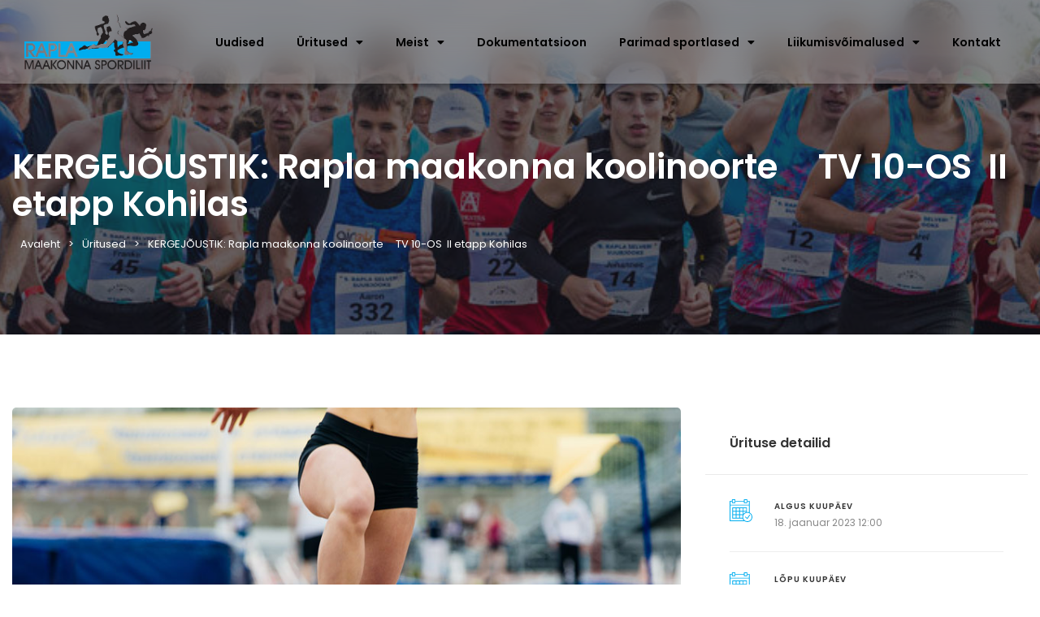

--- FILE ---
content_type: text/html; charset=UTF-8
request_url: https://raplamsl.ee/event/kergejoustik-rapla-maakonna-koolinoorte-tv-10-os-ii-etapp-kohilas/
body_size: 46798
content:
<!DOCTYPE html>
<html lang="et">
<head>
	<meta charset="UTF-8">
	<meta name="viewport" content="width=device-width, initial-scale=1.0, viewport-fit=cover" />		<link href='https://fonts.googleapis.com/css?family=Poppins:200,300,400,500,600,700&subset=cyrillic,cyrillic-ext,greek,greek-ext,latin-ext' rel='stylesheet' type='text/css'>
<meta name='robots' content='index, follow, max-image-preview:large, max-snippet:-1, max-video-preview:-1' />
<!-- Google Tag Manager -->
<script>(function(w,d,s,l,i){w[l]=w[l]||[];w[l].push({'gtm.start':
new Date().getTime(),event:'gtm.js'});var f=d.getElementsByTagName(s)[0],
j=d.createElement(s),dl=l!='dataLayer'?'&l='+l:'';j.async=true;j.src=
'https://www.googletagmanager.com/gtm.js?id='+i+dl;f.parentNode.insertBefore(j,f);
})(window,document,'script','dataLayer','GTM-TBDQJQ3G');</script>
<!-- End Google Tag Manager -->

	<!-- This site is optimized with the Yoast SEO plugin v26.7 - https://yoast.com/wordpress/plugins/seo/ -->
	<title>KERGEJÕUSTIK: Rapla maakonna koolinoorte     TV 10-OS  II etapp Kohilas - Rapla Maakonna Spordiliit</title>
	<link rel="canonical" href="https://raplamsl.ee/event/kergejoustik-rapla-maakonna-koolinoorte-tv-10-os-ii-etapp-kohilas/" />
	<meta property="og:locale" content="et_EE" />
	<meta property="og:type" content="article" />
	<meta property="og:title" content="KERGEJÕUSTIK: Rapla maakonna koolinoorte     TV 10-OS  II etapp Kohilas - Rapla Maakonna Spordiliit" />
	<meta property="og:description" content="JUHEND TULEMUSED" />
	<meta property="og:url" content="https://raplamsl.ee/event/kergejoustik-rapla-maakonna-koolinoorte-tv-10-os-ii-etapp-kohilas/" />
	<meta property="og:site_name" content="Rapla Maakonna Spordiliit" />
	<meta property="article:modified_time" content="2023-01-26T10:25:25+00:00" />
	<meta property="og:image" content="https://raplamsl.ee/wp-content/uploads/2022/03/Kergejoustik.jpg" />
	<meta property="og:image:width" content="875" />
	<meta property="og:image:height" content="584" />
	<meta property="og:image:type" content="image/jpeg" />
	<meta name="twitter:card" content="summary_large_image" />
	<meta name="twitter:label1" content="Est. reading time" />
	<meta name="twitter:data1" content="1 minut" />
	<script type="application/ld+json" class="yoast-schema-graph">{"@context":"https://schema.org","@graph":[{"@type":"WebPage","@id":"https://raplamsl.ee/event/kergejoustik-rapla-maakonna-koolinoorte-tv-10-os-ii-etapp-kohilas/","url":"https://raplamsl.ee/event/kergejoustik-rapla-maakonna-koolinoorte-tv-10-os-ii-etapp-kohilas/","name":"KERGEJÕUSTIK: Rapla maakonna koolinoorte     TV 10-OS  II etapp Kohilas - Rapla Maakonna Spordiliit","isPartOf":{"@id":"https://raplamsl.ee/#website"},"primaryImageOfPage":{"@id":"https://raplamsl.ee/event/kergejoustik-rapla-maakonna-koolinoorte-tv-10-os-ii-etapp-kohilas/#primaryimage"},"image":{"@id":"https://raplamsl.ee/event/kergejoustik-rapla-maakonna-koolinoorte-tv-10-os-ii-etapp-kohilas/#primaryimage"},"thumbnailUrl":"https://raplamsl.ee/wp-content/uploads/2022/03/Kergejoustik.jpg","datePublished":"2023-01-06T18:25:47+00:00","dateModified":"2023-01-26T10:25:25+00:00","breadcrumb":{"@id":"https://raplamsl.ee/event/kergejoustik-rapla-maakonna-koolinoorte-tv-10-os-ii-etapp-kohilas/#breadcrumb"},"inLanguage":"et","potentialAction":[{"@type":"ReadAction","target":["https://raplamsl.ee/event/kergejoustik-rapla-maakonna-koolinoorte-tv-10-os-ii-etapp-kohilas/"]}]},{"@type":"ImageObject","inLanguage":"et","@id":"https://raplamsl.ee/event/kergejoustik-rapla-maakonna-koolinoorte-tv-10-os-ii-etapp-kohilas/#primaryimage","url":"https://raplamsl.ee/wp-content/uploads/2022/03/Kergejoustik.jpg","contentUrl":"https://raplamsl.ee/wp-content/uploads/2022/03/Kergejoustik.jpg","width":875,"height":584},{"@type":"BreadcrumbList","@id":"https://raplamsl.ee/event/kergejoustik-rapla-maakonna-koolinoorte-tv-10-os-ii-etapp-kohilas/#breadcrumb","itemListElement":[{"@type":"ListItem","position":1,"name":"Home","item":"https://raplamsl.ee/"},{"@type":"ListItem","position":2,"name":"Üritused","item":"https://raplamsl.ee/event/"},{"@type":"ListItem","position":3,"name":"KERGEJÕUSTIK: Rapla maakonna koolinoorte     TV 10-OS  II etapp Kohilas"}]},{"@type":"WebSite","@id":"https://raplamsl.ee/#website","url":"https://raplamsl.ee/","name":"Rapla Maakonna Spordiliit","description":"","potentialAction":[{"@type":"SearchAction","target":{"@type":"EntryPoint","urlTemplate":"https://raplamsl.ee/?s={search_term_string}"},"query-input":{"@type":"PropertyValueSpecification","valueRequired":true,"valueName":"search_term_string"}}],"inLanguage":"et"}]}</script>
	<!-- / Yoast SEO plugin. -->


<link rel='dns-prefetch' href='//www.google.com' />
<link rel='dns-prefetch' href='//www.googletagmanager.com' />
<link rel="alternate" type="application/rss+xml" title="Rapla Maakonna Spordiliit &raquo; RSS" href="https://raplamsl.ee/feed/" />
<link rel="alternate" type="application/rss+xml" title="Rapla Maakonna Spordiliit &raquo; Kommentaaride RSS" href="https://raplamsl.ee/comments/feed/" />
<link rel="alternate" title="oEmbed (JSON)" type="application/json+oembed" href="https://raplamsl.ee/wp-json/oembed/1.0/embed?url=https%3A%2F%2Fraplamsl.ee%2Fevent%2Fkergejoustik-rapla-maakonna-koolinoorte-tv-10-os-ii-etapp-kohilas%2F" />
<link rel="alternate" title="oEmbed (XML)" type="text/xml+oembed" href="https://raplamsl.ee/wp-json/oembed/1.0/embed?url=https%3A%2F%2Fraplamsl.ee%2Fevent%2Fkergejoustik-rapla-maakonna-koolinoorte-tv-10-os-ii-etapp-kohilas%2F&#038;format=xml" />
<style id='wp-img-auto-sizes-contain-inline-css' type='text/css'>
img:is([sizes=auto i],[sizes^="auto," i]){contain-intrinsic-size:3000px 1500px}
/*# sourceURL=wp-img-auto-sizes-contain-inline-css */
</style>
<style id='wp-emoji-styles-inline-css' type='text/css'>

	img.wp-smiley, img.emoji {
		display: inline !important;
		border: none !important;
		box-shadow: none !important;
		height: 1em !important;
		width: 1em !important;
		margin: 0 0.07em !important;
		vertical-align: -0.1em !important;
		background: none !important;
		padding: 0 !important;
	}
/*# sourceURL=wp-emoji-styles-inline-css */
</style>
<link rel='stylesheet' id='wp-block-library-css' href='https://raplamsl.ee/wp-includes/css/dist/block-library/style.min.css?ver=6.9' type='text/css' media='all' />
<style id='wp-block-library-theme-inline-css' type='text/css'>
.wp-block-audio :where(figcaption){color:#555;font-size:13px;text-align:center}.is-dark-theme .wp-block-audio :where(figcaption){color:#ffffffa6}.wp-block-audio{margin:0 0 1em}.wp-block-code{border:1px solid #ccc;border-radius:4px;font-family:Menlo,Consolas,monaco,monospace;padding:.8em 1em}.wp-block-embed :where(figcaption){color:#555;font-size:13px;text-align:center}.is-dark-theme .wp-block-embed :where(figcaption){color:#ffffffa6}.wp-block-embed{margin:0 0 1em}.blocks-gallery-caption{color:#555;font-size:13px;text-align:center}.is-dark-theme .blocks-gallery-caption{color:#ffffffa6}:root :where(.wp-block-image figcaption){color:#555;font-size:13px;text-align:center}.is-dark-theme :root :where(.wp-block-image figcaption){color:#ffffffa6}.wp-block-image{margin:0 0 1em}.wp-block-pullquote{border-bottom:4px solid;border-top:4px solid;color:currentColor;margin-bottom:1.75em}.wp-block-pullquote :where(cite),.wp-block-pullquote :where(footer),.wp-block-pullquote__citation{color:currentColor;font-size:.8125em;font-style:normal;text-transform:uppercase}.wp-block-quote{border-left:.25em solid;margin:0 0 1.75em;padding-left:1em}.wp-block-quote cite,.wp-block-quote footer{color:currentColor;font-size:.8125em;font-style:normal;position:relative}.wp-block-quote:where(.has-text-align-right){border-left:none;border-right:.25em solid;padding-left:0;padding-right:1em}.wp-block-quote:where(.has-text-align-center){border:none;padding-left:0}.wp-block-quote.is-large,.wp-block-quote.is-style-large,.wp-block-quote:where(.is-style-plain){border:none}.wp-block-search .wp-block-search__label{font-weight:700}.wp-block-search__button{border:1px solid #ccc;padding:.375em .625em}:where(.wp-block-group.has-background){padding:1.25em 2.375em}.wp-block-separator.has-css-opacity{opacity:.4}.wp-block-separator{border:none;border-bottom:2px solid;margin-left:auto;margin-right:auto}.wp-block-separator.has-alpha-channel-opacity{opacity:1}.wp-block-separator:not(.is-style-wide):not(.is-style-dots){width:100px}.wp-block-separator.has-background:not(.is-style-dots){border-bottom:none;height:1px}.wp-block-separator.has-background:not(.is-style-wide):not(.is-style-dots){height:2px}.wp-block-table{margin:0 0 1em}.wp-block-table td,.wp-block-table th{word-break:normal}.wp-block-table :where(figcaption){color:#555;font-size:13px;text-align:center}.is-dark-theme .wp-block-table :where(figcaption){color:#ffffffa6}.wp-block-video :where(figcaption){color:#555;font-size:13px;text-align:center}.is-dark-theme .wp-block-video :where(figcaption){color:#ffffffa6}.wp-block-video{margin:0 0 1em}:root :where(.wp-block-template-part.has-background){margin-bottom:0;margin-top:0;padding:1.25em 2.375em}
/*# sourceURL=/wp-includes/css/dist/block-library/theme.min.css */
</style>
<style id='classic-theme-styles-inline-css' type='text/css'>
/*! This file is auto-generated */
.wp-block-button__link{color:#fff;background-color:#32373c;border-radius:9999px;box-shadow:none;text-decoration:none;padding:calc(.667em + 2px) calc(1.333em + 2px);font-size:1.125em}.wp-block-file__button{background:#32373c;color:#fff;text-decoration:none}
/*# sourceURL=/wp-includes/css/classic-themes.min.css */
</style>
<link rel='stylesheet' id='betterdocs-blocks-category-slate-layout-css' href='https://raplamsl.ee/wp-content/plugins/betterdocs/assets/blocks/category-slate-layout/default.css?ver=4.3.4' type='text/css' media='all' />
<style id='filebird-block-filebird-gallery-style-inline-css' type='text/css'>
ul.filebird-block-filebird-gallery{margin:auto!important;padding:0!important;width:100%}ul.filebird-block-filebird-gallery.layout-grid{display:grid;grid-gap:20px;align-items:stretch;grid-template-columns:repeat(var(--columns),1fr);justify-items:stretch}ul.filebird-block-filebird-gallery.layout-grid li img{border:1px solid #ccc;box-shadow:2px 2px 6px 0 rgba(0,0,0,.3);height:100%;max-width:100%;-o-object-fit:cover;object-fit:cover;width:100%}ul.filebird-block-filebird-gallery.layout-masonry{-moz-column-count:var(--columns);-moz-column-gap:var(--space);column-gap:var(--space);-moz-column-width:var(--min-width);columns:var(--min-width) var(--columns);display:block;overflow:auto}ul.filebird-block-filebird-gallery.layout-masonry li{margin-bottom:var(--space)}ul.filebird-block-filebird-gallery li{list-style:none}ul.filebird-block-filebird-gallery li figure{height:100%;margin:0;padding:0;position:relative;width:100%}ul.filebird-block-filebird-gallery li figure figcaption{background:linear-gradient(0deg,rgba(0,0,0,.7),rgba(0,0,0,.3) 70%,transparent);bottom:0;box-sizing:border-box;color:#fff;font-size:.8em;margin:0;max-height:100%;overflow:auto;padding:3em .77em .7em;position:absolute;text-align:center;width:100%;z-index:2}ul.filebird-block-filebird-gallery li figure figcaption a{color:inherit}

/*# sourceURL=https://raplamsl.ee/wp-content/plugins/filebird/blocks/filebird-gallery/build/style-index.css */
</style>
<style id='global-styles-inline-css' type='text/css'>
:root{--wp--preset--aspect-ratio--square: 1;--wp--preset--aspect-ratio--4-3: 4/3;--wp--preset--aspect-ratio--3-4: 3/4;--wp--preset--aspect-ratio--3-2: 3/2;--wp--preset--aspect-ratio--2-3: 2/3;--wp--preset--aspect-ratio--16-9: 16/9;--wp--preset--aspect-ratio--9-16: 9/16;--wp--preset--color--black: #000000;--wp--preset--color--cyan-bluish-gray: #abb8c3;--wp--preset--color--white: #ffffff;--wp--preset--color--pale-pink: #f78da7;--wp--preset--color--vivid-red: #cf2e2e;--wp--preset--color--luminous-vivid-orange: #ff6900;--wp--preset--color--luminous-vivid-amber: #fcb900;--wp--preset--color--light-green-cyan: #7bdcb5;--wp--preset--color--vivid-green-cyan: #00d084;--wp--preset--color--pale-cyan-blue: #8ed1fc;--wp--preset--color--vivid-cyan-blue: #0693e3;--wp--preset--color--vivid-purple: #9b51e0;--wp--preset--gradient--vivid-cyan-blue-to-vivid-purple: linear-gradient(135deg,rgb(6,147,227) 0%,rgb(155,81,224) 100%);--wp--preset--gradient--light-green-cyan-to-vivid-green-cyan: linear-gradient(135deg,rgb(122,220,180) 0%,rgb(0,208,130) 100%);--wp--preset--gradient--luminous-vivid-amber-to-luminous-vivid-orange: linear-gradient(135deg,rgb(252,185,0) 0%,rgb(255,105,0) 100%);--wp--preset--gradient--luminous-vivid-orange-to-vivid-red: linear-gradient(135deg,rgb(255,105,0) 0%,rgb(207,46,46) 100%);--wp--preset--gradient--very-light-gray-to-cyan-bluish-gray: linear-gradient(135deg,rgb(238,238,238) 0%,rgb(169,184,195) 100%);--wp--preset--gradient--cool-to-warm-spectrum: linear-gradient(135deg,rgb(74,234,220) 0%,rgb(151,120,209) 20%,rgb(207,42,186) 40%,rgb(238,44,130) 60%,rgb(251,105,98) 80%,rgb(254,248,76) 100%);--wp--preset--gradient--blush-light-purple: linear-gradient(135deg,rgb(255,206,236) 0%,rgb(152,150,240) 100%);--wp--preset--gradient--blush-bordeaux: linear-gradient(135deg,rgb(254,205,165) 0%,rgb(254,45,45) 50%,rgb(107,0,62) 100%);--wp--preset--gradient--luminous-dusk: linear-gradient(135deg,rgb(255,203,112) 0%,rgb(199,81,192) 50%,rgb(65,88,208) 100%);--wp--preset--gradient--pale-ocean: linear-gradient(135deg,rgb(255,245,203) 0%,rgb(182,227,212) 50%,rgb(51,167,181) 100%);--wp--preset--gradient--electric-grass: linear-gradient(135deg,rgb(202,248,128) 0%,rgb(113,206,126) 100%);--wp--preset--gradient--midnight: linear-gradient(135deg,rgb(2,3,129) 0%,rgb(40,116,252) 100%);--wp--preset--font-size--small: 13px;--wp--preset--font-size--medium: 20px;--wp--preset--font-size--large: 36px;--wp--preset--font-size--x-large: 42px;--wp--preset--spacing--20: 0.44rem;--wp--preset--spacing--30: 0.67rem;--wp--preset--spacing--40: 1rem;--wp--preset--spacing--50: 1.5rem;--wp--preset--spacing--60: 2.25rem;--wp--preset--spacing--70: 3.38rem;--wp--preset--spacing--80: 5.06rem;--wp--preset--shadow--natural: 6px 6px 9px rgba(0, 0, 0, 0.2);--wp--preset--shadow--deep: 12px 12px 50px rgba(0, 0, 0, 0.4);--wp--preset--shadow--sharp: 6px 6px 0px rgba(0, 0, 0, 0.2);--wp--preset--shadow--outlined: 6px 6px 0px -3px rgb(255, 255, 255), 6px 6px rgb(0, 0, 0);--wp--preset--shadow--crisp: 6px 6px 0px rgb(0, 0, 0);}:where(.is-layout-flex){gap: 0.5em;}:where(.is-layout-grid){gap: 0.5em;}body .is-layout-flex{display: flex;}.is-layout-flex{flex-wrap: wrap;align-items: center;}.is-layout-flex > :is(*, div){margin: 0;}body .is-layout-grid{display: grid;}.is-layout-grid > :is(*, div){margin: 0;}:where(.wp-block-columns.is-layout-flex){gap: 2em;}:where(.wp-block-columns.is-layout-grid){gap: 2em;}:where(.wp-block-post-template.is-layout-flex){gap: 1.25em;}:where(.wp-block-post-template.is-layout-grid){gap: 1.25em;}.has-black-color{color: var(--wp--preset--color--black) !important;}.has-cyan-bluish-gray-color{color: var(--wp--preset--color--cyan-bluish-gray) !important;}.has-white-color{color: var(--wp--preset--color--white) !important;}.has-pale-pink-color{color: var(--wp--preset--color--pale-pink) !important;}.has-vivid-red-color{color: var(--wp--preset--color--vivid-red) !important;}.has-luminous-vivid-orange-color{color: var(--wp--preset--color--luminous-vivid-orange) !important;}.has-luminous-vivid-amber-color{color: var(--wp--preset--color--luminous-vivid-amber) !important;}.has-light-green-cyan-color{color: var(--wp--preset--color--light-green-cyan) !important;}.has-vivid-green-cyan-color{color: var(--wp--preset--color--vivid-green-cyan) !important;}.has-pale-cyan-blue-color{color: var(--wp--preset--color--pale-cyan-blue) !important;}.has-vivid-cyan-blue-color{color: var(--wp--preset--color--vivid-cyan-blue) !important;}.has-vivid-purple-color{color: var(--wp--preset--color--vivid-purple) !important;}.has-black-background-color{background-color: var(--wp--preset--color--black) !important;}.has-cyan-bluish-gray-background-color{background-color: var(--wp--preset--color--cyan-bluish-gray) !important;}.has-white-background-color{background-color: var(--wp--preset--color--white) !important;}.has-pale-pink-background-color{background-color: var(--wp--preset--color--pale-pink) !important;}.has-vivid-red-background-color{background-color: var(--wp--preset--color--vivid-red) !important;}.has-luminous-vivid-orange-background-color{background-color: var(--wp--preset--color--luminous-vivid-orange) !important;}.has-luminous-vivid-amber-background-color{background-color: var(--wp--preset--color--luminous-vivid-amber) !important;}.has-light-green-cyan-background-color{background-color: var(--wp--preset--color--light-green-cyan) !important;}.has-vivid-green-cyan-background-color{background-color: var(--wp--preset--color--vivid-green-cyan) !important;}.has-pale-cyan-blue-background-color{background-color: var(--wp--preset--color--pale-cyan-blue) !important;}.has-vivid-cyan-blue-background-color{background-color: var(--wp--preset--color--vivid-cyan-blue) !important;}.has-vivid-purple-background-color{background-color: var(--wp--preset--color--vivid-purple) !important;}.has-black-border-color{border-color: var(--wp--preset--color--black) !important;}.has-cyan-bluish-gray-border-color{border-color: var(--wp--preset--color--cyan-bluish-gray) !important;}.has-white-border-color{border-color: var(--wp--preset--color--white) !important;}.has-pale-pink-border-color{border-color: var(--wp--preset--color--pale-pink) !important;}.has-vivid-red-border-color{border-color: var(--wp--preset--color--vivid-red) !important;}.has-luminous-vivid-orange-border-color{border-color: var(--wp--preset--color--luminous-vivid-orange) !important;}.has-luminous-vivid-amber-border-color{border-color: var(--wp--preset--color--luminous-vivid-amber) !important;}.has-light-green-cyan-border-color{border-color: var(--wp--preset--color--light-green-cyan) !important;}.has-vivid-green-cyan-border-color{border-color: var(--wp--preset--color--vivid-green-cyan) !important;}.has-pale-cyan-blue-border-color{border-color: var(--wp--preset--color--pale-cyan-blue) !important;}.has-vivid-cyan-blue-border-color{border-color: var(--wp--preset--color--vivid-cyan-blue) !important;}.has-vivid-purple-border-color{border-color: var(--wp--preset--color--vivid-purple) !important;}.has-vivid-cyan-blue-to-vivid-purple-gradient-background{background: var(--wp--preset--gradient--vivid-cyan-blue-to-vivid-purple) !important;}.has-light-green-cyan-to-vivid-green-cyan-gradient-background{background: var(--wp--preset--gradient--light-green-cyan-to-vivid-green-cyan) !important;}.has-luminous-vivid-amber-to-luminous-vivid-orange-gradient-background{background: var(--wp--preset--gradient--luminous-vivid-amber-to-luminous-vivid-orange) !important;}.has-luminous-vivid-orange-to-vivid-red-gradient-background{background: var(--wp--preset--gradient--luminous-vivid-orange-to-vivid-red) !important;}.has-very-light-gray-to-cyan-bluish-gray-gradient-background{background: var(--wp--preset--gradient--very-light-gray-to-cyan-bluish-gray) !important;}.has-cool-to-warm-spectrum-gradient-background{background: var(--wp--preset--gradient--cool-to-warm-spectrum) !important;}.has-blush-light-purple-gradient-background{background: var(--wp--preset--gradient--blush-light-purple) !important;}.has-blush-bordeaux-gradient-background{background: var(--wp--preset--gradient--blush-bordeaux) !important;}.has-luminous-dusk-gradient-background{background: var(--wp--preset--gradient--luminous-dusk) !important;}.has-pale-ocean-gradient-background{background: var(--wp--preset--gradient--pale-ocean) !important;}.has-electric-grass-gradient-background{background: var(--wp--preset--gradient--electric-grass) !important;}.has-midnight-gradient-background{background: var(--wp--preset--gradient--midnight) !important;}.has-small-font-size{font-size: var(--wp--preset--font-size--small) !important;}.has-medium-font-size{font-size: var(--wp--preset--font-size--medium) !important;}.has-large-font-size{font-size: var(--wp--preset--font-size--large) !important;}.has-x-large-font-size{font-size: var(--wp--preset--font-size--x-large) !important;}
:where(.wp-block-post-template.is-layout-flex){gap: 1.25em;}:where(.wp-block-post-template.is-layout-grid){gap: 1.25em;}
:where(.wp-block-term-template.is-layout-flex){gap: 1.25em;}:where(.wp-block-term-template.is-layout-grid){gap: 1.25em;}
:where(.wp-block-columns.is-layout-flex){gap: 2em;}:where(.wp-block-columns.is-layout-grid){gap: 2em;}
:root :where(.wp-block-pullquote){font-size: 1.5em;line-height: 1.6;}
/*# sourceURL=global-styles-inline-css */
</style>
<link rel='stylesheet' id='contact-form-7-css' href='https://raplamsl.ee/wp-content/plugins/contact-form-7/includes/css/styles.css?ver=6.1.4' type='text/css' media='all' />
<link rel='stylesheet' id='eventchamp-css' href='https://raplamsl.ee/wp-content/themes/eventchamp/style.css?ver=1.0.0' type='text/css' media='all' />
<link rel='stylesheet' id='eventchamp-child-style-css' href='https://raplamsl.ee/wp-content/themes/eventchamp-child/style.css?ver=1.0.0' type='text/css' media='all' />
<link rel='stylesheet' id='fancybox-css' href='https://raplamsl.ee/wp-content/themes/eventchamp/include/assets/css/fancybox.min.css?ver=6.9' type='text/css' media='all' />
<link rel='stylesheet' id='eventchamp-woocommerce-css' href='https://raplamsl.ee/wp-content/themes/eventchamp/include/assets/css/woocommerce.min.css?ver=6.9' type='text/css' media='all' />
<link rel='stylesheet' id='bootstrap-css' href='https://raplamsl.ee/wp-content/themes/eventchamp/include/assets/css/bootstrap.min.css?ver=6.9' type='text/css' media='all' />
<link rel='stylesheet' id='fontawesome-css' href='https://raplamsl.ee/wp-content/themes/eventchamp/include/assets/css/fontawesome.min.css?ver=6.9' type='text/css' media='all' />
<link rel='stylesheet' id='swiper-css' href='https://raplamsl.ee/wp-content/plugins/elementor/assets/lib/swiper/v8/css/swiper.min.css?ver=8.4.5' type='text/css' media='all' />
<link rel='stylesheet' id='scrollbar-css' href='https://raplamsl.ee/wp-content/themes/eventchamp/include/assets/css/scrollbar.min.css?ver=6.9' type='text/css' media='all' />
<link rel='stylesheet' id='bootstrap-select-css' href='https://raplamsl.ee/wp-content/themes/eventchamp/include/assets/css/bootstrap-select.min.css?ver=6.9' type='text/css' media='all' />
<link rel='stylesheet' id='fullcalendar-css' href='https://raplamsl.ee/wp-content/themes/eventchamp/include/assets/css/fullcalendar.min.css?ver=6.9' type='text/css' media='all' />
<link rel='stylesheet' id='ion-range-slider-css' href='https://raplamsl.ee/wp-content/themes/eventchamp/include/assets/css/ion-range-slider.min.css?ver=6.9' type='text/css' media='all' />
<link rel='stylesheet' id='ion-range-slider-flat-theme-css' href='https://raplamsl.ee/wp-content/themes/eventchamp/include/assets/css/ion-range-slider-flat-theme.min.css?ver=6.9' type='text/css' media='all' />
<link rel='stylesheet' id='eventchamp-wp-core-css' href='https://raplamsl.ee/wp-content/themes/eventchamp/include/assets/css/wp-core.min.css?ver=6.9' type='text/css' media='all' />
<link rel='stylesheet' id='eventchamp-main-css' href='https://raplamsl.ee/wp-content/themes/eventchamp/include/assets/css/gt-style.min.css?ver=6.9' type='text/css' media='all' />
<style id='eventchamp-main-inline-css' type='text/css'>
body,.ui-widget-content{font-family:Poppins;}
.gt-widget, .gt-section, .gt-event-section-tabs, .gt-page-content{background-color:#ffffff;}.gt-user-activity > ul > li svg, .gt-content-detail-box > ul > li > .gt-icon > svg{fill:#00adef;}.gt-map.gt-events-map .gt-map-popup .gt-bottom-links > li > svg, .gt-events-slider .gt-slide-inner .gt-content .gt-information > li svg{stroke:#00adef;}.gt-footer.gt-style-1 .gt-social-links-element.gt-style-6 ul li a:hover, .gt-footer.gt-style-1 .gt-social-links-element.gt-style-6 ul li a:focus, .gt-footer.gt-style-1 a:hover, .gt-footer.gt-style-1 a:focus, .gt-event-style-2 .gt-information > div a:focus, .gt-event-style-2 .gt-information > div a:hover, .gt-footer.gt-style-1 .post-list-style-3 .title a:hover, .gt-footer.gt-style-1 .post-list-style-3 .title a:focus, .gt-mobile-menu .gt-bottom .gt-social-links li a:hover, .gt-mobile-menu .gt-bottom .gt-social-links li a:focus, .gt-modal .gt-register-content .gt-modal-footer a:hover, .gt-modal .gt-register-content .gt-modal-footer a:focus, .gt-modal .gt-login-content .gt-modal-footer a:hover, .gt-modal .gt-login-content .gt-modal-footer a:focus, .gt-countdown.gt-style-3 ul li > .gt-inner, .gt-footer .post-list-style-3 .title a:hover, .gt-footer .post-list-style-3 .title a:focus, .gt-feature-box .gt-content .gt-title, .gt-feature-box .gt-icon, .gt-map.gt-events-map .gt-map-popup .gt-inner a:hover, .gt-map.gt-events-map .gt-map-popup .gt-inner a:focus, .gt-label.gt-style-4, .gt-post-style-1 .gt-bottom .gt-more:hover, .gt-post-style-1 .gt-bottom .gt-more:focus, .gt-post-style-1 .gt-bottom > ul a:hover, .gt-post-style-1 .gt-bottom > ul a:focus, .gt-post-style-2 .gt-bottom .gt-more:hover, .gt-post-style-2 .gt-bottom .gt-more:focus, .gt-post-style-2 .gt-bottom > ul a:hover, .gt-post-style-2 .gt-bottom > ul a:focus, .gt-page-content .gt-post-meta a:hover, .gt-page-content .gt-post-meta a:focus, .gt-pagination ul li > span.current, .gt-pagination ul li > a:hover, .gt-pagination ul li > a:focus, .gt-post-pagination ul li a:hover, .gt-post-pagination ul li a:focus, .gt-page-content .gt-post-meta ul li svg, .gt-event-ticket.gt-style-1 .gt-ticket-inner > .gt-details .gt-subtitle, .gt-event-ticket.gt-style-1 .gt-ticket-inner > .gt-details > .gt-price, .gt-event-ticket.gt-style-1 .gt-ticket-inner > .gt-ticket-features p:before, .gt-event-ticket.gt-style-2 .gt-ticket-inner .gt-title, .gt-event-ticket.gt-style-2 .gt-price, .gt-event-ticket.gt-style-3 .gt-ticket-inner .gt-title, .gt-event-ticket.gt-style-3 .gt-price, .gt-event-ticket.gt-style-4 .gt-price, .gt-event-ticket.gt-style-4 .gt-ticket-inner .gt-ticket-features p:before, .gt-event-ticket.gt-style-5 .gt-price, .gt-event-ticket.gt-style-5 .gt-ticket-inner .gt-ticket-features p:before, .gt-event-ticket.gt-style-6 .gt-ticket-features p:before, .gt-event-ticket.gt-style-6 .gt-ticket-header .gt-price, .gt-event-ticket.gt-style-7 .gt-ticket-features p:before, .gt-event-ticket.gt-style-7 .gt-ticket-header .gt-price, .gt-event-buttons ul li a:hover, .gt-event-buttons ul li a:focus, .gt-event-schedule.gt-style-2 .gt-schedule-tabs > li > a.active, .gt-event-schedule.gt-style-2 .gt-schedule-tabs > li > a.active:visited, .gt-event-schedule.gt-style-2 .gt-schedule-tabs > li > a:hover, .gt-event-schedule.gt-style-2 .gt-schedule-tabs > li > a:focus, .gt-speaker.gt-style-1 .gt-content .gt-name a:hover, .gt-speaker.gt-style-1 .gt-content .gt-name a:focus, .gt-speaker.gt-style-1 .gt-social-links ul li a:focus, .gt-speaker.gt-style-1 .gt-social-links ul li a:hover, .gt-speaker.gt-style-2 .gt-social-links ul li a:focus, .gt-speaker.gt-style-2 .gt-social-links ul li a:hover, .gt-speaker.gt-style-3 .gt-social-links ul li a:focus, .gt-speaker.gt-style-3 .gt-social-links ul li a:hover, .gt-speaker.gt-style-4 .gt-social-links ul li a:focus, .gt-speaker.gt-style-4 .gt-social-links ul li a:hover, .gt-speaker.gt-style-5 .gt-social-links ul li a:focus, .gt-speaker.gt-style-5 .gt-social-links ul li a:hover, .gt-speaker.gt-style-6 .gt-social-links ul li a:focus, .gt-speaker.gt-style-6 .gt-social-links ul li a:hover, .gt-content-detail-box > ul > li > .gt-content > .gt-inner a:hover, .gt-content-detail-box > ul > li > .gt-content > .gt-inner a:focus, .gt-content-detail-box > ul > li > .gt-icon > i, .gt-icon-list.gt-style-1 ul li i, .gt-icon-list.gt-style-2 ul li i, .gt-icon-list.gt-style-1 ul li svg, .gt-icon-list.gt-style-2 ul li svg, .gt-mailchimp-newsletter .title i, .gt-button.gt-style-6 a:hover, .gt-button.gt-style-6 a:focus, .gt-button.gt-style-5 a, .gt-button.gt-style-5 a:visited, .gt-button.gt-style-3 a:hover, .gt-button.gt-style-3 a:focus, .gt-button.gt-style-2 a:hover, .gt-button.gt-style-2 a:focus, .gt-button.gt-style-1 a:hover, .gt-button.gt-style-1 a:focus, .gt-contact-box svg, .gt-counter > .gt-title, .gt-counter > .gt-number, .gt-eventchamp-service-box.gt-style-1 .gt-title, .gt-eventchamp-service-box.gt-style-1 .gt-icon, .gt-categorized-contents .gt-nav > li > a.active, .gt-categorized-contents .gt-nav > li > a.active:visited, .gt-categorized-contents .gt-nav > li > a:hover, .gt-categorized-contents .gt-nav > li > a:focus, .gt-heading .gt-title span, .gt-eventchamp-slider .gt-slider-content .gt-title .gt-secondary, .gt-countdown-slider.gt-style-1 > .gt-slider-content .gt-title .gt-secondary, .gt-countdown-slider.gt-style-3 > .gt-slider-content > .gt-counter .gt-counter-inner > div, .gt-events-slider .gt-slide-inner .gt-content .gt-information > li i, .woocommerce div.product .woocommerce-tabs ul.tabs li a:hover, .woocommerce div.product .woocommerce-tabs ul.tabs li a:focus, .woocommerce div.product .stock, .woocommerce .woocommerce-MyAccount-navigation ul li a, .woocommerce .woocommerce-MyAccount-navigation ul li a:visited, .woocommerce-error::before, .woocommerce-info::before, .woocommerce-message::before, .woocommerce nav.woocommerce-pagination ul li a, .woocommerce nav.woocommerce-pagination ul li a:visited, .woocommerce div.product .woocommerce-tabs ul.tabs li a, .woocommerce div.product .woocommerce-tabs ul.tabs li a:visited, .woocommerce div.product .woocommerce-tabs ul.tabs li, .woocommerce div.product p.price, .woocommerce div.product span.price, .woocommerce ul.products li.product .price, .woocommerce #respond input#submit.alt:hover, .woocommerce a.button.alt:hover, .woocommerce button.button.alt:hover, .woocommerce input.button.alt:hover, .woocommerce #respond input#submit:hover, .woocommerce a.button:hover, .woocommerce button.button:hover, .woocommerce input.button:hover, .select2-container--default .select2-results__option--highlighted[aria-selected], .select2-container--default .select2-results__option--highlighted[data-selected], .select2-container--default .select2-results__option[aria-selected=true], .select2-container--default .select2-results__option[data-selected=true], .plyr__progress--played, .plyr__volume--display, .bootstrap-select.gt-select .dropdown-item:focus, .bootstrap-select.gt-select .dropdown-item:hover, .bootstrap-select.gt-select .dropdown-item.active, .bootstrap-select.gt-select .dropdown-item:active, blockquote:before, button:hover, input[type="submit"]:hover, button:active, input[type="submit"]:active, button:active:hover, input[type="submit"]:active:hover, button:active:focus, input[type="submit"]:active:focus, button:active:visited, input[type="submit"]:active:visited, button:focus, input[type="submit"]:focus, a:hover, a:focus, .gt-header.gt-style-1.gt-style-2 .gt-elements .gt-social-links li a:hover, .gt-header.gt-style-1.gt-style-2 .gt-elements .gt-social-links li a:focus, .gt-header.gt-style-1.gt-style-2 .gt-navbar .gt-menu > li a:hover, .gt-header.gt-style-1.gt-style-2 .gt-navbar .gt-menu > li a:focus, .gt-header.gt-style-1.gt-style-2 .gt-navbar .gt-menu > li:hover > a, .gt-header.gt-style-1.gt-style-2 .gt-navbar .gt-menu > li:hover > a:visited, .gt-header.gt-style-1.gt-style-2 .gt-navbar .gt-menu > li>a:hover, .gt-header.gt-style-1.gt-style-2 .gt-navbar .gt-menu > li>a:focus, .gt-header.gt-style-1.gt-style-2 .gt-navbar .gt-menu li .gt-dropdown-menu li a:hover, .gt-header.gt-style-1.gt-style-2 .gt-navbar .gt-menu li .gt-dropdown-menu li a:focus, .gt-header.gt-style-3.gt-style-4 .gt-elements .gt-social-links li a:hover, .gt-header.gt-style-3.gt-style-4 .gt-elements .gt-social-links li a:focus, .gt-header.gt-style-3.gt-style-4 .gt-navbar .gt-menu > li a:hover, .gt-header.gt-style-3.gt-style-4 .gt-navbar .gt-menu > li a:focus, .gt-header.gt-style-3.gt-style-4 .gt-navbar .gt-menu > li:hover > a, .gt-header.gt-style-3.gt-style-4 .gt-navbar .gt-menu > li:hover > a:visited, .gt-header.gt-style-3.gt-style-4 .gt-navbar .gt-menu > li > a:hover, .gt-header.gt-style-3.gt-style-4 .gt-navbar .gt-menu > li > a:focus, .gt-header.gt-style-3.gt-style-4 .gt-navbar .gt-menu li .gt-dropdown-menu li a:hover, .gt-header.gt-style-3.gt-style-4 .gt-navbar .gt-menu li .gt-dropdown-menu li a:focus, .gt-header.gt-style-5.gt-style-6 .gt-elements .gt-social-links li a:hover, .gt-header.gt-style-5.gt-style-6 .gt-elements .gt-social-links li a:focus, .gt-header.gt-style-5.gt-style-6 .gt-navbar .gt-menu > li a:hover, .gt-header.gt-style-5.gt-style-6 .gt-navbar .gt-menu > li a:focus, .gt-header.gt-style-5.gt-style-6 .gt-navbar .gt-menu > li:hover > a, .gt-header.gt-style-5.gt-style-6 .gt-navbar .gt-menu > li:hover > a:visited, .gt-header.gt-style-5.gt-style-6 .gt-navbar .gt-menu > li > a:hover, .gt-header.gt-style-5.gt-style-6 .gt-navbar .gt-menu > li > a:focus, .gt-header.gt-style-5.gt-style-6 .gt-navbar .gt-menu li .gt-dropdown-menu li a:hover, .gt-header.gt-style-5.gt-style-6 .gt-navbar .gt-menu li .gt-dropdown-menu li a:focus, .gt-footer a:hover, .gt-footer a:focus, .gt-page-title-bar .gt-breadcrumb nav > ol > li a:focus, .gt-page-title-bar .gt-breadcrumb nav > ol > li a:hover, .gt-page-title-bar .gt-breadcrumb nav > ol > li.gt-item-current, .gt-page-title-bar .gt-breadcrumb nav > ol > li.current-item > span, .gt-mobile-menu .gt-top .gt-menu .gt-dropdown-menu > .active > a, .gt-mobile-menu .gt-top .gt-menu .gt-dropdown-menu > .active > a:focus, .gt-mobile-menu .gt-top .gt-menu .gt-dropdown-menu > .active > a:hover, .gt-mobile-menu .gt-top .gt-menu > li a:hover, .gt-mobile-menu .gt-top .gt-menu > li a:focus, .gt-mobile-menu .gt-top .gt-menu li:hover > a, .gt-mobile-menu .gt-top .gt-menu li:focus > a:visited, .gt-mobile-menu .gt-top .gt-menu li:hover > i, .gt-mobile-menu .gt-top .gt-menu li:focus > i, .gt-flex-menu li a:focus, .gt-flex-menu li a:hover, .fc-state-default:hover, .fc-state-default:focus, .fc button:hover, .fc button:focus, .gt-post-style-1 .gt-bottom > ul > li svg, .gt-post-style-1 .gt-bottom .gt-more:hover, .gt-post-style-1 .gt-bottom .gt-more:focus, .gt-post-style-1 .gt-image .gt-category ul a, .gt-post-style-1 .gt-image .gt-category ul a:visited, .gt-post-style-1 .gt-image .gt-category ul, .gt-post-style-2 .gt-bottom > ul > li svg, .gt-post-style-2 .gt-bottom .gt-more:hover, .gt-post-style-2 .gt-bottom .gt-more:focus, .gt-post-style-2 .gt-image .gt-category ul a, .gt-post-style-2 .gt-image .gt-category ul a:visited, .gt-post-style-2 .gt-image .gt-category ul, .gt-post-style-3 .gt-information > div svg, .gt-event-style-1 .gt-venue a:focus, .gt-event-style-1 .gt-venue a:hover, .gt-event-style-1 .gt-location ul li a:focus, .gt-event-style-1 .gt-location ul li a:hover, .gt-event-style-1 .gt-location svg, .gt-event-style-1 .gt-date svg, .gt-event-style-1 .gt-time svg, .gt-event-style-1 .gt-venue svg, .gt-event-style-1 .gt-stock svg, .gt-event-style-1 .gt-event-status, .gt-event-style-2 .gt-information > div svg, .gt-event-style-3 .gt-venue a:focus, .gt-event-style-3 .gt-venue a:hover, .gt-event-style-3 .gt-location ul li a:focus, .gt-event-style-3 .gt-location ul li a:hover, .gt-event-style-3 .gt-price svg, .gt-event-style-3 .gt-status svg, .gt-event-style-3 .gt-location svg, .gt-event-style-3 .gt-date svg, .gt-event-style-3 .gt-time svg, .gt-event-style-3 .gt-stock svg, .gt-event-style-3 .gt-venue svg, .gt-event-style-4 .gt-venue a:focus, .gt-event-style-4 .gt-venue a:hover, .gt-event-style-4 .gt-location ul li a:focus, .gt-event-style-4 .gt-location ul li a:hover, .gt-event-style-4 .gt-price svg, .gt-event-style-4 .gt-status svg, .gt-event-style-4 .gt-location svg, .gt-event-style-4 .gt-date svg, .gt-event-style-4 .gt-time svg, .gt-event-style-4 .gt-venue svg, .gt-event-style-4 .gt-stock svg, .gt-white .gt-venue-style-1 .gt-title a:hover, .gt-white .gt-venue-style-1 .gt-title a:focus, .gt-venue-style-1 .gt-title a:hover, .gt-venue-style-1 .gt-title a:focus, .gt-venue-style-1 .gt-image .gt-location, .gt-venue-style-1 .gt-image .gt-location a, .gt-venue-style-1 .gt-image .gt-location a:visited, .gt-venue-style-1 .gt-image .status, .gt-content-favorite-add-popup:before, .gt-content-favorite-remove-popup:before, .gt-content-like-add-popup:before, .gt-content-like-remove-popup:before, .edit-link a:focus, .edit-link a:hover{color:#00adef;}.gt-marker-cluster, .irs-bar, .irs-slider, .irs-from, .irs-to, .irs-single, .gt-countdown.gt-style-4 ul li > .gt-inner, .gt-countdown.gt-style-1 ul li > .gt-inner, .gt-feature-box .gt-content .gt-line, .gt-post-style-1 .gt-bottom .gt-more, .gt-post-style-1 .gt-bottom .gt-more:visited, .gt-post-style-2 .gt-bottom .gt-more, .gt-post-style-2 .gt-bottom .gt-more:visited, .gt-pagination ul li > span, .gt-pagination ul li > a, .gt-pagination ul li > a:visited, .gt-post-pagination ul li a, .gt-post-pagination ul li a:visited, .gt-event-section-tabs .gt-event-tabs > li > a:after, .gt-event-section-tabs .gt-event-tabs > li > a:visited:after, .woocommerce .woocommerce-MyAccount-navigation ul li.is-active a, .woocommerce .woocommerce-MyAccount-navigation ul li.is-active a:visited, .woocommerce .woocommerce-MyAccount-navigation ul li a:hover, .woocommerce .woocommerce-MyAccount-navigation ul li a:focus, .woocommerce .woocommerce-MyAccount-navigation ul li a:hover, .woocommerce .woocommerce-MyAccount-navigation ul li a:focus, .woocommerce .woocommerce-MyAccount-navigation ul li.is-active a, .woocommerce .woocommerce-MyAccount-navigation ul li.is-active a:visited, .woocommerce #respond input#submit.disabled:hover, .woocommerce #respond input#submit:disabled:hover, .woocommerce #respond input#submit:disabled[disabled]:hover, .woocommerce a.button.disabled:hover, .woocommerce a.button:disabled:hover, .woocommerce a.button:disabled[disabled]:hover, .woocommerce button.button.disabled:hover, .woocommerce button.button:disabled:hover, .woocommerce button.button:disabled[disabled]:hover, .woocommerce input.button.disabled:hover, .woocommerce input.button:disabled:hover, .woocommerce input.button:disabled[disabled]:hover, .woocommerce nav.woocommerce-pagination ul li span.current, .woocommerce nav.woocommerce-pagination ul li a:focus, .woocommerce nav.woocommerce-pagination ul li a:hover, .woocommerce div.product .woocommerce-tabs ul.tabs li.active, .woocommerce div.product .woocommerce-tabs ul.tabs li.active a, .woocommerce div.product .woocommerce-tabs ul.tabs li.active a:visited, .woocommerce div.product .woocommerce-tabs ul.tabs li.active a:hover, .woocommerce div.product .woocommerce-tabs ul.tabs li.active a:focus, .woocommerce div.product .woocommerce-tabs ul.tabs li a:hover, .woocommerce div.product .woocommerce-tabs ul.tabs li a:focus, .woocommerce span.onsale, .woocommerce nav.woocommerce-pagination ul li span.current, .woocommerce .widget_price_filter .ui-slider .ui-slider-range, .woocommerce .widget_price_filter .ui-slider .ui-slider-handle, .woocommerce #respond input#submit.alt, .woocommerce a.button.alt, .woocommerce button.button.alt, .woocommerce input.button.alt, .woocommerce #respond input#submit, .woocommerce a.button, .woocommerce button.button, .woocommerce input.button, .gt-event-schedule.gt-style-1 .gt-schedule-tabs, .gt-event-schedule.gt-style-1 .gt-dropdown .gt-panel-body .gt-schedule-speakers .gt-list ul li a:hover, .gt-event-schedule.gt-style-1 .gt-dropdown .gt-panel-body .gt-schedule-speakers .gt-list ul li a:focus, .gt-event-schedule.gt-style-2 .gt-dropdown .gt-panel-body .gt-schedule-speakers .gt-list ul li a:hover, .gt-event-schedule.gt-style-2 .gt-dropdown .gt-panel-body .gt-schedule-speakers .gt-list ul li a:focus, .gt-event-schedule.gt-style-3 .gt-dropdown .gt-panel-body .gt-schedule-speakers .gt-list ul li a:hover, .gt-event-schedule.gt-style-3 .gt-dropdown .gt-panel-body .gt-schedule-speakers .gt-list ul li a:focus, .gt-event-schedule.gt-style-4 > .gt-item > ul > li .gt-content .gt-schedule-speakers .gt-list ul li a:hover, .gt-event-schedule.gt-style-4 > .gt-item > ul > li .gt-content .gt-schedule-speakers .gt-list ul li a:focus, .gt-event-schedule.gt-style-5 > .gt-item > ul > li .gt-content .gt-schedule-speakers .gt-list ul li a:hover, .gt-event-schedule.gt-style-5 > .gt-item > ul > li .gt-content .gt-schedule-speakers .gt-list ul li a:focus, .gt-event-schedule.gt-style-6 > .gt-item > ul > li .gt-content .gt-schedule-speakers .gt-list ul li a:hover, .gt-event-schedule.gt-style-6 > .gt-item > ul > li .gt-content .gt-schedule-speakers .gt-list ul li a:focus, .gt-event-schedule.gt-style-2 .gt-schedule-tabs > li > a, .gt-event-schedule.gt-style-2 .gt-schedule-tabs > li > a:visited, .gt-event-schedule.gt-style-4 > .gt-item > .gt-heading, .gt-event-schedule.gt-style-5 > .gt-item > .gt-heading, .gt-event-schedule.gt-style-6 > .gt-item > .gt-heading, .gt-organizers.gt-style-1 ul li a:hover, .gt-organizers.gt-style-1 ul li a:focus, .gt-organizers.gt-style-2 ul li a:hover, .gt-organizers.gt-style-2 ul li a:focus, .gt-organizers.gt-style-3 ul li a, .gt-organizers.gt-style-3 ul li a:visited, .gt-tags.gt-style-1 ul li a:hover, .gt-tags.gt-style-1 ul li a:focus, .gt-tags.gt-style-2 ul li a:hover, .gt-tags.gt-style-2 ul li a:focus, .gt-tags.gt-style-3 ul li a, .gt-tags.gt-style-3 ul li a:visited, .gt-categories.gt-style-1 ul li a:hover, .gt-categories.gt-style-1 ul li a:focus, .gt-categories.gt-style-2 ul li a:hover, .gt-categories.gt-style-2 ul li a:focus, .gt-categories.gt-style-3 ul li a, .gt-categories.gt-style-3 ul li a:visited, .gt-social-sharing.gt-style-1 ul li a:hover, .gt-social-sharing.gt-style-1 ul li a:focus, .gt-social-sharing.gt-style-2 ul li a:hover, .gt-social-sharing.gt-style-2 ul li a:focus, .gt-social-sharing.gt-style-3 ul li a:hover, .gt-social-sharing.gt-style-3 ul li a:focus, .gt-social-sharing.gt-style-4 ul li a:hover, .gt-social-sharing.gt-style-4 ul li a:focus, .gt-social-sharing.gt-style-5 ul li a:hover, .gt-social-sharing.gt-style-5 ul li a:focus, .gt-social-sharing.gt-style-6 ul li a, .gt-social-sharing.gt-style-6 ul li a:visited, .gt-social-sharing.gt-style-7 ul li a:hover, .gt-social-sharing.gt-style-7 ul li a:focus, .gt-social-links-element.gt-style-1 ul li a:hover, .gt-social-links-element.gt-style-1 ul li a:focus, .gt-social-links-element.gt-style-2 ul li a:hover, .gt-social-links-element.gt-style-2 ul li a:focus, .gt-social-links-element.gt-style-3 ul li a:hover, .gt-social-links-element.gt-style-3 ul li a:focus, .gt-social-links-element.gt-style-4 ul li a:hover, .gt-social-links-element.gt-style-4 ul li a:focus, .gt-social-links-element.gt-style-5 ul li a:hover, .gt-social-links-element.gt-style-5 ul li a:focus, .gt-social-links-element.gt-style-6 ul li a, .gt-social-links-element.gt-style-6 ul li a:visited, .gt-social-links-element.gt-style-7 ul li a:hover, .gt-social-links-element.gt-style-7 ul li a:focus, .gt-event-buttons ul li a, .gt-event-buttons ul li a:visited, .gt-content-detail-box > ul > li.gt-event-counter, .gt-button.gt-style-3 a, .gt-button.gt-style-3 a:visited, .gt-button.gt-style-2 a, .gt-button.gt-style-2 a:visited, .gt-button.gt-style-1 a, .gt-button.gt-style-1 a:visited, .gt-app-box .gt-item a:hover, .gt-app-box .gt-item a:focus, .gt-blog-carousel .gt-slider-prev:hover, .gt-blog-carousel .gt-slider-prev:focus, .gt-blog-carousel .gt-slider-next:hover, .gt-blog-carousel .gt-slider-next:focus, .gt-blog-carousel .gt-all-button:hover, .gt-blog-carousel .gt-all-button:focus, .gt-venues-carousel .gt-slider-prev:hover, .gt-venues-carousel .gt-slider-prev:focus, .gt-venues-carousel .gt-slider-next:hover, .gt-venues-carousel .gt-slider-next:focus, .gt-venues-carousel .gt-all-button:hover, .gt-venues-carousel .gt-all-button:focus, .gt-events-carousel .gt-slider-prev:hover, .gt-events-carousel .gt-slider-prev:focus, .gt-events-carousel .gt-slider-next:hover, .gt-events-carousel .gt-slider-next:focus, .gt-events-carousel .gt-all-button:hover, .gt-events-carousel .gt-all-button:focus, .gt-testimonials-carousel .gt-slider-pagination .swiper-pagination-bullet:hover, .gt-testimonials-carousel .gt-slider-pagination .swiper-pagination-bullet:focus, .gt-testimonials-carousel .gt-slider-pagination .swiper-pagination-bullet.swiper-pagination-bullet-active, .gt-categorized-contents .gt-all-button:hover, .gt-categorized-contents .gt-all-button:focus, .gt-categorized-contents .gt-nav > li > a, .gt-categorized-contents .gt-nav > li > a:visited, .gt-eventchamp-slider .gt-slider-content .gt-buttons a:hover, .gt-eventchamp-slider .gt-slider-content .gt-buttons a:focus, .gt-countdown-slider.gt-style-3 > .gt-slider-content .gt-buttons a:hover, .gt-countdown-slider.gt-style-3 > .gt-slider-content .gt-buttons a:focus, .gt-countdown-slider.gt-style-2 > .gt-slider-content .gt-buttons a:hover, .gt-countdown-slider.gt-style-2 > .gt-slider-content .gt-buttons a:focus, .gt-countdown-slider.gt-style-1 > .gt-slider-content .gt-buttons a:hover, .gt-countdown-slider.gt-style-1 > .gt-slider-content .gt-buttons a:focus, .gt-events-slider .gt-slide-inner .gt-content .buttons a:hover, .gt-events-slider .gt-slide-inner .gt-content .buttons a:focus, .gt-events-slider .gt-slide-inner .gt-content .gt-category, .gt-eventchamp-service-box.gt-style-1:hover .gt-icon, .gt-mobile-menu .gt-bottom .gt-user-box, .gt-header.gt-style-1.gt-style-2 .gt-elements .gt-user-box, .gt-header.gt-style-3.gt-style-4 .gt-elements .gt-user-box, .gt-header.gt-style-5.gt-style-6 .gt-elements .gt-user-box, .gt-style-4 .sk-fading-circle .sk-circle:before, .gt-style-3 .spinner, .gt-style-2 .spinner > div, .gt-style-1 .double-bounce1, .gt-style-1 .double-bounce2, .gt-event-style-1 .gt-category ul li, .gt-event-style-1 .gt-price, .gt-event-style-3 .gt-category ul li, .gt-event-style-4 .gt-category ul li, .gt-venue-style-1 .gt-image .price, .fc button, .fc-state-default, .fc-event, .fc-event-dot, .ui-datepicker .ui-datepicker-today > a, .ui-datepicker .ui-datepicker-today > a:visited, .ui-datepicker .ui-datepicker-header, .plyr--video .plyr__controls button.tab-focus:focus, .plyr--video .plyr__controls button:hover, .plyr--audio .plyr__controls button.tab-focus:focus, .plyr--audio .plyr__controls button:hover, .plyr__play-large, button, input[type="submit"], .widget_tag_cloud .tagcloud a:hover, .widget_tag_cloud .tagcloud a:focus, .gt-like-box a.gt-liked, .gt-like-box a.gt-liked:visited, .gt-like-box a.gt-favorited, .gt-like-box a.gt-favorited:visited, .gt-like-box a:hover, .gt-like-box a:focus, .fancybox-container .fancybox-progress{background-color:#00adef;}.widget_archive ul li:before, .widget_categories ul li:before, .widget_pages ul li:before, .widget_meta ul li:before, .widget_recent_comments ul li:before, .widget_recent_entries ul li:before, .widget_nav_menu ul li:before, .fancybox-container .fancybox-thumbs__list a:before, .gt-like-box a.gt-liked, .gt-like-box a.gt-liked:visited, .gt-like-box a.gt-favorited, .gt-like-box a.gt-favorited:visited, .gt-like-box a:hover, .gt-like-box a:focus, .gt-countdown.gt-style-3 ul li > .gt-inner, .gt-footer .gt-app-box .gt-item a:hover, .gt-footer .gt-app-box .gt-item a:focus, .gt-footer.gt-style-1 .gt-app-box .gt-item a:hover, .gt-footer.gt-style-1 .gt-app-box .gt-item a:focus, .gt-post-style-1 .gt-bottom .gt-more, .gt-post-style-1 .gt-bottom .gt-more:visited, .gt-post-style-2 .gt-bottom .gt-more, .gt-post-style-2 .gt-bottom .gt-more:visited, .gt-pagination ul li > span, .gt-pagination ul li > a, .gt-pagination ul li > a:visited, .gt-post-pagination ul li a, .gt-post-pagination ul li a:visited, .gt-event-ticket.gt-style-1.gt-active-on, .gt-event-ticket.gt-style-2.gt-active-on, .gt-event-ticket.gt-style-3.gt-active-on, .gt-event-ticket.gt-style-4, .gt-event-ticket.gt-style-5.gt-active-on, .gt-event-ticket.gt-style-6.gt-active-on, .gt-event-ticket.gt-style-7.gt-active-on, .woocommerce .widget_price_filter .ui-slider .ui-slider-range, .woocommerce .widget_price_filter .ui-slider .ui-slider-handle, .woocommerce #respond input#submit.alt, .woocommerce a.button.alt, .woocommerce button.button.alt, .woocommerce input.button.alt, .woocommerce #respond input#submit, .woocommerce a.button, .woocommerce button.button, .woocommerce input.button, .woocommerce .woocommerce-MyAccount-navigation ul li a, .woocommerce .woocommerce-MyAccount-navigation ul li a:visited, .woocommerce nav.woocommerce-pagination ul li span.current, .woocommerce nav.woocommerce-pagination ul li a, .woocommerce nav.woocommerce-pagination ul li a:visited, .woocommerce div.product .woocommerce-tabs ul.tabs li.active, .woocommerce div.product .woocommerce-tabs ul.tabs li a:hover, .woocommerce div.product .woocommerce-tabs ul.tabs li a:focus, .woocommerce div.product .woocommerce-tabs ul.tabs li, .woocommerce #respond input#submit.alt:hover, .woocommerce a.button.alt:hover, .woocommerce button.button.alt:hover, .woocommerce input.button.alt:hover, .woocommerce #respond input#submit:hover, .woocommerce a.button:hover, .woocommerce button.button:hover, .woocommerce input.button:hover, .gt-button.gt-style-3 a, .gt-button.gt-style-3 a:visited, .gt-button.gt-style-2 a, .gt-button.gt-style-2 a:visited, .gt-button.gt-style-1 a:hover, .gt-button.gt-style-1 a:focus, .gt-button.gt-style-1 a, .gt-button.gt-style-1 a:visited, .gt-event-buttons ul li a, .gt-event-buttons ul li a:visited, .gt-event-schedule.gt-style-7 .gt-item > ul > li .gt-content > .gt-inner, .gt-event-schedule.gt-style-2 .gt-schedule-tabs > li > a, .gt-event-schedule.gt-style-2 .gt-schedule-tabs > li > a:visited, .gt-organizers.gt-style-2 ul li a:hover, .gt-organizers.gt-style-2 ul li a:focus, .gt-tags.gt-style-2 ul li a:hover, .gt-tags.gt-style-2 ul li a:focus, .gt-categories.gt-style-2 ul li a:hover, .gt-categories.gt-style-2 ul li a:focus, .gt-social-sharing.gt-style-7 ul li a:hover, .gt-social-sharing.gt-style-7 ul li a:focus, .gt-social-links-element.gt-style-7 ul li a:hover, .gt-social-links-element.gt-style-7 ul li a:focus, .gt-app-box .gt-item a:hover, .gt-app-box .gt-item a:focus, .gt-counter > .gt-number, .gt-testimonials-carousel .gt-slider-pagination .swiper-pagination-bullet:hover, .gt-testimonials-carousel .gt-slider-pagination .swiper-pagination-bullet:focus, .gt-testimonials-carousel .gt-slider-pagination .swiper-pagination-bullet.swiper-pagination-bullet-active, .gt-eventchamp-service-box.gt-style-1 .gt-title, .gt-eventchamp-service-box.gt-style-1 .gt-icon, .gt-blog-carousel .gt-slider-prev:hover, .gt-blog-carousel .gt-slider-prev:focus, .gt-blog-carousel .gt-slider-next:hover, .gt-blog-carousel .gt-slider-next:focus, .gt-blog-carousel .gt-all-button:hover, .gt-blog-carousel .gt-all-button:focus, .gt-venues-carousel .gt-slider-prev:hover, .gt-venues-carousel .gt-slider-prev:focus, .gt-venues-carousel .gt-slider-next:hover, .gt-venues-carousel .gt-slider-next:focus, .gt-venues-carousel .gt-all-button:hover, .gt-venues-carousel .gt-all-button:focus, .gt-venues-carousel.gt-white .gt-slider-prev:hover, .gt-venues-carousel.gt-white .gt-slider-prev:focus, .gt-venues-carousel.gt-white .gt-slider-next:hover, .gt-venues-carousel.gt-white .gt-slider-next:focus, .gt-venues-carousel.gt-white .gt-all-button:hover, .gt-venues-carousel.gt-white .gt-all-button:focus, .gt-events-carousel .gt-slider-prev:hover, .gt-events-carousel .gt-slider-prev:focus, .gt-events-carousel .gt-slider-next:hover, .gt-events-carousel .gt-slider-next:focus, .gt-events-carousel .gt-all-button:hover, .gt-events-carousel .gt-all-button:focus, .gt-categorized-contents .gt-all-button:hover, .gt-categorized-contents .gt-all-button:focus, .gt-categorized-contents .gt-nav > li > a.active, .gt-categorized-contents .gt-nav > li > a.active:visited, .gt-categorized-contents .gt-nav > li > a:hover, .gt-categorized-contents .gt-nav > li > a:focus, .gt-categorized-contents .gt-nav > li > a, .gt-categorized-contents .gt-nav > li > a:visited, .gt-eventchamp-slider .gt-slider-content .gt-buttons a:hover, .gt-eventchamp-slider .gt-slider-content .gt-buttons a:focus, .gt-countdown-slider.gt-style-2 > .gt-slider-content .gt-buttons a:hover, .gt-countdown-slider.gt-style-2 > .gt-slider-content .gt-buttons a:focus, .gt-countdown-slider.gt-style-1 > .gt-slider-content .gt-buttons a:hover, .gt-countdown-slider.gt-style-1 > .gt-slider-content .gt-buttons a:focus, .gt-events-slider .gt-slide-inner .gt-content .buttons a:hover, .gt-events-slider .gt-slide-inner .gt-content .buttons a:focus, .fc button, .fc-state-default, .gt-header.gt-style-1.gt-style-2 .gt-navbar .gt-menu li .gt-dropdown-menu, .gt-header.gt-style-3.gt-style-4 .gt-navbar .gt-menu li .gt-dropdown-menu, .gt-header.gt-style-5.gt-style-6 .gt-navbar .gt-menu li .gt-dropdown-menu, button, input[type="submit"], button:hover, input[type="submit"]:hover, button:active, input[type="submit"]:active, button:active:hover, input[type="submit"]:active:hover, button:active:focus, input[type="submit"]:active:focus, button:active:visited, input[type="submit"]:active:visited, button:focus, input[type="submit"]:focus, button, input[type="submit"]{border-color:#00adef;}.irs-from:after, .irs-to:after, .irs-single:after, .gt-event-style-3 .gt-content, .gt-event-ticket.gt-style-4.gt-active-on:before, .woocommerce-error, .woocommerce-info, .woocommerce-message, .gt-header.gt-style-1.gt-style-2 .gt-navbar .gt-menu li .gt-dropdown-menu, .gt-header.gt-style-3.gt-style-4 .gt-navbar .gt-menu li .gt-dropdown-menu, .gt-header.gt-style-5.gt-style-6 .gt-navbar .gt-menu li .gt-dropdown-menu, .gt-flex-menu{border-top-color:#00adef;}.ui-datepicker:before, .gt-page-title-bar .gt-breadcrumb nav > ol > li.gt-item-current, .gt-page-title-bar .gt-breadcrumb nav > ol > li.current-item > span{border-bottom-color:#00adef;}.woocommerce #respond input#submit.alt, .woocommerce a.button.alt, .woocommerce button.button.alt, .woocommerce input.button.alt, .woocommerce #respond input#submit, .woocommerce a.button, .woocommerce button.button, .woocommerce input.button, button, input[type="submit"]{background-color:#00adef;}.woocommerce #respond input#submit.alt, .woocommerce a.button.alt, .woocommerce button.button.alt, .woocommerce input.button.alt, .woocommerce #respond input#submit, .woocommerce a.button, .woocommerce button.button, .woocommerce input.button, button, input[type="submit"]{border-color:#00adef;}.woocommerce #respond input#submit.alt, .woocommerce a.button.alt, .woocommerce button.button.alt, .woocommerce input.button.alt, .woocommerce #respond input#submit, .woocommerce a.button, .woocommerce button.button, .woocommerce input.button, button, input[type="submit"]{color:#ffffff;}.woocommerce #respond input#submit.alt:hover, .woocommerce a.button.alt:hover, .woocommerce button.button.alt:hover, .woocommerce input.button.alt:hover, .woocommerce #respond input#submit:hover, .woocommerce a.button:hover, .woocommerce button.button:hover, .woocommerce input.button:hover, button:hover, input[type="submit"]:hover, button:active, input[type="submit"]:active, button:active:hover, input[type="submit"]:active:hover, button:active:focus, input[type="submit"]:active:focus, button:active:visited, input[type="submit"]:active:visited, button:focus, input[type="submit"]:focus{background-color:#00adef;}.woocommerce #respond input#submit.alt:hover, .woocommerce a.button.alt:hover, .woocommerce button.button.alt:hover, .woocommerce input.button.alt:hover, .woocommerce #respond input#submit:hover, .woocommerce a.button:hover, .woocommerce button.button:hover, .woocommerce input.button:hover, button:hover, input[type="submit"]:hover, button:active, input[type="submit"]:active, button:active:hover, input[type="submit"]:active:hover, button:active:focus, input[type="submit"]:active:focus, button:active:visited, input[type="submit"]:active:visited, button:focus, input[type="submit"]:focus{border-color:#00adef;}.gt-footer.gt-style-1{background-color: #0a0a0a;}.gt-footer.gt-style-1{background-position: center top;}.gt-footer.gt-style-1{background-image: url(https://raplamsl.ee/wp-content/uploads/2021/09/Rattasport-footer-1.jpg);}.gt-footer.gt-style-2{background-image: url(https://raplamsl.ee/wp-content/uploads/2021/09/Rattasport-footer.jpg);}.gt-page-title-bar .gt-background{background-color: #000000;}.gt-page-title-bar .gt-background{background-repeat: no-repeat;}.gt-page-title-bar .gt-background{background-position: center top;}.gt-page-title-bar .gt-background{background-image: url(https://raplamsl.ee/wp-content/uploads/2021/09/jooksupilt-5-e1637698394520.jpg);}.gt-page-title-bar .gt-background{opacity:0.37;}.gt-page-title-bar{padding-top:200px;}.woocommerce .woocommerce-MyAccount-navigation ul li a:hover, .woocommerce .woocommerce-MyAccount-navigation ul li a:focus, .woocommerce .woocommerce-MyAccount-navigation ul li.is-active a, .woocommerce .woocommerce-MyAccount-navigation ul li.is-active a:visited, .woocommerce nav.woocommerce-pagination ul li span.current, .woocommerce div.product .woocommerce-tabs ul.tabs li.active a, .woocommerce div.product .woocommerce-tabs ul.tabs li.active a:visited, .gt-event-schedule.gt-style-1 .gt-dropdown .gt-panel-body .gt-schedule-speakers .gt-list ul li a:hover, .gt-event-schedule.gt-style-1 .gt-dropdown .gt-panel-body .gt-schedule-speakers .gt-list ul li a:focus, .gt-event-schedule.gt-style-2 .gt-dropdown .gt-panel-body .gt-schedule-speakers .gt-list ul li a:hover, .gt-event-schedule.gt-style-2 .gt-dropdown .gt-panel-body .gt-schedule-speakers .gt-list ul li a:focus, .gt-event-schedule.gt-style-3 .gt-dropdown .gt-panel-body .gt-schedule-speakers .gt-list ul li a:hover, .gt-event-schedule.gt-style-3 .gt-dropdown .gt-panel-body .gt-schedule-speakers .gt-list ul li a:focus, .gt-event-schedule.gt-style-4 > .gt-item > ul > li .gt-content .gt-schedule-speakers .gt-list ul a:hover, .gt-event-schedule.gt-style-4 > .gt-item > ul > li .gt-content .gt-schedule-speakers .gt-list ul li a:focus, .gt-event-schedule.gt-style-5 > .gt-item > ul > li .gt-content .gt-schedule-speakers .gt-list ul a:hover, .gt-event-schedule.gt-style-5 > .gt-item > ul > li .gt-content .gt-schedule-speakers .gt-list ul li a:focus, .gt-event-schedule.gt-style-6 > .gt-item > ul > li .gt-content .gt-schedule-speakers .gt-list ul a:hover, .gt-event-schedule.gt-style-6 > .gt-item > ul > li .gt-content .gt-schedule-speakers .gt-list ul li a:focus, .gt-organizers.gt-style-1 ul li a:hover, .gt-organizers.gt-style-1 ul li a:focus, .gt-organizers.gt-style-2 ul li a:hover, .gt-organizers.gt-style-2 ul li a:focus, .gt-tags.gt-style-1 ul li a:hover, .gt-tags.gt-style-1 ul li a:focus, .gt-tags.gt-style-2 ul li a:hover, .gt-tags.gt-style-2 ul li a:focus, .gt-categories.gt-style-1 ul li a:hover, .gt-categories.gt-style-1 ul li a:focus, .gt-categories.gt-style-2 ul li a:hover, .gt-categories.gt-style-2 ul li a:focus, .gt-venues-carousel .gt-all-button:hover, .gt-venues-carousel .gt-all-button:focus, .widget_tag_cloud .tagcloud a:hover, .widget_tag_cloud .tagcloud a:focus { color: #FFFFFF; } .fc-state-default:hover, .fc-state-default:focus, .fc button:hover, .fc button:focus, .gt-post-style-1 .gt-bottom .gt-more:hover, .gt-post-style-1 .gt-bottom .gt-more:focus, .gt-post-style-2 .gt-bottom .gt-more:hover, .gt-post-style-2 .gt-bottom .gt-more:focus, .gt-pagination ul li > span.current, .gt-pagination ul li > a:hover, .gt-pagination ul li > a:focus, .gt-post-pagination ul li a:hover, .gt-post-pagination ul li a:focus, .woocommerce nav.woocommerce-pagination ul li a:focus, .woocommerce nav.woocommerce-pagination ul li a:hover, .woocommerce div.product .woocommerce-tabs ul.tabs li.active, .woocommerce div.product .woocommerce-tabs ul.tabs li a:hover, .woocommerce div.product .woocommerce-tabs ul.tabs li a:focus, .gt-event-buttons ul li a:hover, .gt-event-buttons ul li a:focus, .gt-event-schedule.gt-style-2 .gt-schedule-tabs > li > a.active, .gt-event-schedule.gt-style-2 .gt-schedule-tabs > li > a.active:visited, .gt-event-schedule.gt-style-2 .gt-schedule-tabs > li > a:hover, .gt-event-schedule.gt-style-2 .gt-schedule-tabs > li > a:focus, .gt-detail-widget > ul > li.button-content a:hover, .gt-detail-widget > ul > li.button-content a:focus, .gt-categorized-contents .gt-nav > li > a.active, .gt-categorized-contents .gt-nav > li > a.active:visited, .gt-categorized-contents .gt-nav > li > a:hover, .gt-categorized-contents .gt-nav > li > a:focus, .gt-button.gt-style-3 a:hover, .gt-button.gt-style-3 a:focus, .gt-button.gt-style-2 a:hover, .gt-button.gt-style-2 a:focus, .gt-button.gt-style-1 a:hover, .gt-button.gt-style-1 a:focus { background: transparent; }
/*# sourceURL=eventchamp-main-inline-css */
</style>
<link rel='stylesheet' id='eventchamp-custom-css' href='https://raplamsl.ee/wp-content/themes/eventchamp/include/assets/css/custom.css?ver=1.0.0' type='text/css' media='all' />
<style id='eventchamp-custom-inline-css' type='text/css'>
.event-list-style-1 .details .category .post-categories li {
							display: none;
						}

						.event-list-style-1 .details .category .post-categories li:first-child {
							display: block;
						}

						.event-list-style-3 .details .category .post-categories li {
							display: none;
						}

						.event-list-style-3 .details .category .post-categories li:first-child {
							display: block;
						}

						.event-list-style-4 .details .category .post-categories li {
							display: none;
						}

						.event-list-style-4 .details .category .post-categories li:first-child {
							display: block;
						}
/*# sourceURL=eventchamp-custom-inline-css */
</style>
<link rel='stylesheet' id='elementor-frontend-css' href='https://raplamsl.ee/wp-content/plugins/elementor/assets/css/frontend.min.css?ver=3.34.1' type='text/css' media='all' />
<link rel='stylesheet' id='widget-image-css' href='https://raplamsl.ee/wp-content/plugins/elementor/assets/css/widget-image.min.css?ver=3.34.1' type='text/css' media='all' />
<link rel='stylesheet' id='widget-heading-css' href='https://raplamsl.ee/wp-content/plugins/elementor/assets/css/widget-heading.min.css?ver=3.34.1' type='text/css' media='all' />
<link rel='stylesheet' id='e-popup-css' href='https://raplamsl.ee/wp-content/plugins/elementor-pro/assets/css/conditionals/popup.min.css?ver=3.34.0' type='text/css' media='all' />
<link rel='stylesheet' id='widget-nav-menu-css' href='https://raplamsl.ee/wp-content/plugins/elementor-pro/assets/css/widget-nav-menu.min.css?ver=3.34.0' type='text/css' media='all' />
<link rel='stylesheet' id='e-sticky-css' href='https://raplamsl.ee/wp-content/plugins/elementor-pro/assets/css/modules/sticky.min.css?ver=3.34.0' type='text/css' media='all' />
<link rel='stylesheet' id='widget-social-icons-css' href='https://raplamsl.ee/wp-content/plugins/elementor/assets/css/widget-social-icons.min.css?ver=3.34.1' type='text/css' media='all' />
<link rel='stylesheet' id='e-apple-webkit-css' href='https://raplamsl.ee/wp-content/plugins/elementor/assets/css/conditionals/apple-webkit.min.css?ver=3.34.1' type='text/css' media='all' />
<link rel='stylesheet' id='widget-posts-css' href='https://raplamsl.ee/wp-content/plugins/elementor-pro/assets/css/widget-posts.min.css?ver=3.34.0' type='text/css' media='all' />
<link rel='stylesheet' id='elementor-icons-css' href='https://raplamsl.ee/wp-content/plugins/elementor/assets/lib/eicons/css/elementor-icons.min.css?ver=5.45.0' type='text/css' media='all' />
<link rel='stylesheet' id='elementor-post-5-css' href='https://raplamsl.ee/wp-content/uploads/elementor/css/post-5.css?ver=1768476317' type='text/css' media='all' />
<link rel='stylesheet' id='font-awesome-5-all-css' href='https://raplamsl.ee/wp-content/plugins/elementor/assets/lib/font-awesome/css/all.min.css?ver=3.34.1' type='text/css' media='all' />
<link rel='stylesheet' id='font-awesome-4-shim-css' href='https://raplamsl.ee/wp-content/plugins/elementor/assets/lib/font-awesome/css/v4-shims.min.css?ver=3.34.1' type='text/css' media='all' />
<link rel='stylesheet' id='elementor-post-13219-css' href='https://raplamsl.ee/wp-content/uploads/elementor/css/post-13219.css?ver=1768476317' type='text/css' media='all' />
<link rel='stylesheet' id='elementor-post-13215-css' href='https://raplamsl.ee/wp-content/uploads/elementor/css/post-13215.css?ver=1768476317' type='text/css' media='all' />
<link rel='stylesheet' id='elementor-post-13211-css' href='https://raplamsl.ee/wp-content/uploads/elementor/css/post-13211.css?ver=1768476317' type='text/css' media='all' />
<link rel='stylesheet' id='elementor-post-13208-css' href='https://raplamsl.ee/wp-content/uploads/elementor/css/post-13208.css?ver=1768476317' type='text/css' media='all' />
<link rel='stylesheet' id='elementor-post-13204-css' href='https://raplamsl.ee/wp-content/uploads/elementor/css/post-13204.css?ver=1768476317' type='text/css' media='all' />
<link rel='stylesheet' id='elementor-post-13200-css' href='https://raplamsl.ee/wp-content/uploads/elementor/css/post-13200.css?ver=1768476317' type='text/css' media='all' />
<link rel='stylesheet' id='elementor-post-13196-css' href='https://raplamsl.ee/wp-content/uploads/elementor/css/post-13196.css?ver=1768476317' type='text/css' media='all' />
<link rel='stylesheet' id='elementor-post-13192-css' href='https://raplamsl.ee/wp-content/uploads/elementor/css/post-13192.css?ver=1768476317' type='text/css' media='all' />
<link rel='stylesheet' id='elementor-post-13188-css' href='https://raplamsl.ee/wp-content/uploads/elementor/css/post-13188.css?ver=1768476317' type='text/css' media='all' />
<link rel='stylesheet' id='elementor-post-13184-css' href='https://raplamsl.ee/wp-content/uploads/elementor/css/post-13184.css?ver=1768476317' type='text/css' media='all' />
<link rel='stylesheet' id='elementor-post-13180-css' href='https://raplamsl.ee/wp-content/uploads/elementor/css/post-13180.css?ver=1768476317' type='text/css' media='all' />
<link rel='stylesheet' id='elementor-post-13176-css' href='https://raplamsl.ee/wp-content/uploads/elementor/css/post-13176.css?ver=1768476317' type='text/css' media='all' />
<link rel='stylesheet' id='elementor-post-13172-css' href='https://raplamsl.ee/wp-content/uploads/elementor/css/post-13172.css?ver=1768476317' type='text/css' media='all' />
<link rel='stylesheet' id='elementor-post-13168-css' href='https://raplamsl.ee/wp-content/uploads/elementor/css/post-13168.css?ver=1768476317' type='text/css' media='all' />
<link rel='stylesheet' id='elementor-post-13164-css' href='https://raplamsl.ee/wp-content/uploads/elementor/css/post-13164.css?ver=1768476317' type='text/css' media='all' />
<link rel='stylesheet' id='elementor-post-13160-css' href='https://raplamsl.ee/wp-content/uploads/elementor/css/post-13160.css?ver=1768476317' type='text/css' media='all' />
<link rel='stylesheet' id='elementor-post-13156-css' href='https://raplamsl.ee/wp-content/uploads/elementor/css/post-13156.css?ver=1768476317' type='text/css' media='all' />
<link rel='stylesheet' id='elementor-post-13152-css' href='https://raplamsl.ee/wp-content/uploads/elementor/css/post-13152.css?ver=1768476317' type='text/css' media='all' />
<link rel='stylesheet' id='elementor-post-13148-css' href='https://raplamsl.ee/wp-content/uploads/elementor/css/post-13148.css?ver=1768476317' type='text/css' media='all' />
<link rel='stylesheet' id='elementor-post-13141-css' href='https://raplamsl.ee/wp-content/uploads/elementor/css/post-13141.css?ver=1768476317' type='text/css' media='all' />
<link rel='stylesheet' id='elementor-post-13137-css' href='https://raplamsl.ee/wp-content/uploads/elementor/css/post-13137.css?ver=1768476317' type='text/css' media='all' />
<link rel='stylesheet' id='elementor-post-13133-css' href='https://raplamsl.ee/wp-content/uploads/elementor/css/post-13133.css?ver=1768476317' type='text/css' media='all' />
<link rel='stylesheet' id='elementor-post-13129-css' href='https://raplamsl.ee/wp-content/uploads/elementor/css/post-13129.css?ver=1768476317' type='text/css' media='all' />
<link rel='stylesheet' id='elementor-post-13125-css' href='https://raplamsl.ee/wp-content/uploads/elementor/css/post-13125.css?ver=1768476317' type='text/css' media='all' />
<link rel='stylesheet' id='elementor-post-13121-css' href='https://raplamsl.ee/wp-content/uploads/elementor/css/post-13121.css?ver=1768476317' type='text/css' media='all' />
<link rel='stylesheet' id='elementor-post-13117-css' href='https://raplamsl.ee/wp-content/uploads/elementor/css/post-13117.css?ver=1768476317' type='text/css' media='all' />
<link rel='stylesheet' id='elementor-post-13113-css' href='https://raplamsl.ee/wp-content/uploads/elementor/css/post-13113.css?ver=1768476317' type='text/css' media='all' />
<link rel='stylesheet' id='elementor-post-13109-css' href='https://raplamsl.ee/wp-content/uploads/elementor/css/post-13109.css?ver=1768476317' type='text/css' media='all' />
<link rel='stylesheet' id='elementor-post-13105-css' href='https://raplamsl.ee/wp-content/uploads/elementor/css/post-13105.css?ver=1768476317' type='text/css' media='all' />
<link rel='stylesheet' id='elementor-post-13101-css' href='https://raplamsl.ee/wp-content/uploads/elementor/css/post-13101.css?ver=1768476317' type='text/css' media='all' />
<link rel='stylesheet' id='elementor-post-13097-css' href='https://raplamsl.ee/wp-content/uploads/elementor/css/post-13097.css?ver=1768476317' type='text/css' media='all' />
<link rel='stylesheet' id='elementor-post-13093-css' href='https://raplamsl.ee/wp-content/uploads/elementor/css/post-13093.css?ver=1768476317' type='text/css' media='all' />
<link rel='stylesheet' id='elementor-post-13089-css' href='https://raplamsl.ee/wp-content/uploads/elementor/css/post-13089.css?ver=1768476317' type='text/css' media='all' />
<link rel='stylesheet' id='elementor-post-13085-css' href='https://raplamsl.ee/wp-content/uploads/elementor/css/post-13085.css?ver=1768476317' type='text/css' media='all' />
<link rel='stylesheet' id='elementor-post-13081-css' href='https://raplamsl.ee/wp-content/uploads/elementor/css/post-13081.css?ver=1768476317' type='text/css' media='all' />
<link rel='stylesheet' id='elementor-post-13077-css' href='https://raplamsl.ee/wp-content/uploads/elementor/css/post-13077.css?ver=1768476317' type='text/css' media='all' />
<link rel='stylesheet' id='elementor-post-13073-css' href='https://raplamsl.ee/wp-content/uploads/elementor/css/post-13073.css?ver=1768476317' type='text/css' media='all' />
<link rel='stylesheet' id='elementor-post-13069-css' href='https://raplamsl.ee/wp-content/uploads/elementor/css/post-13069.css?ver=1768476317' type='text/css' media='all' />
<link rel='stylesheet' id='elementor-post-13065-css' href='https://raplamsl.ee/wp-content/uploads/elementor/css/post-13065.css?ver=1768476317' type='text/css' media='all' />
<link rel='stylesheet' id='elementor-post-13061-css' href='https://raplamsl.ee/wp-content/uploads/elementor/css/post-13061.css?ver=1768476318' type='text/css' media='all' />
<link rel='stylesheet' id='elementor-post-13053-css' href='https://raplamsl.ee/wp-content/uploads/elementor/css/post-13053.css?ver=1768476318' type='text/css' media='all' />
<link rel='stylesheet' id='elementor-post-13049-css' href='https://raplamsl.ee/wp-content/uploads/elementor/css/post-13049.css?ver=1768476318' type='text/css' media='all' />
<link rel='stylesheet' id='elementor-post-13045-css' href='https://raplamsl.ee/wp-content/uploads/elementor/css/post-13045.css?ver=1768476318' type='text/css' media='all' />
<link rel='stylesheet' id='elementor-post-13041-css' href='https://raplamsl.ee/wp-content/uploads/elementor/css/post-13041.css?ver=1768476318' type='text/css' media='all' />
<link rel='stylesheet' id='elementor-post-13037-css' href='https://raplamsl.ee/wp-content/uploads/elementor/css/post-13037.css?ver=1768476318' type='text/css' media='all' />
<link rel='stylesheet' id='elementor-post-13030-css' href='https://raplamsl.ee/wp-content/uploads/elementor/css/post-13030.css?ver=1768476318' type='text/css' media='all' />
<link rel='stylesheet' id='elementor-post-13025-css' href='https://raplamsl.ee/wp-content/uploads/elementor/css/post-13025.css?ver=1768476318' type='text/css' media='all' />
<link rel='stylesheet' id='elementor-post-13005-css' href='https://raplamsl.ee/wp-content/uploads/elementor/css/post-13005.css?ver=1768476318' type='text/css' media='all' />
<link rel='stylesheet' id='elementor-post-5461-css' href='https://raplamsl.ee/wp-content/uploads/elementor/css/post-5461.css?ver=1768476318' type='text/css' media='all' />
<link rel='stylesheet' id='elementor-post-5432-css' href='https://raplamsl.ee/wp-content/uploads/elementor/css/post-5432.css?ver=1768476318' type='text/css' media='all' />
<link rel='stylesheet' id='tablepress-default-css' href='https://raplamsl.ee/wp-content/plugins/tablepress/css/build/default.css?ver=3.2.6' type='text/css' media='all' />
<link rel='stylesheet' id='elementor-gf-local-roboto-css' href='https://raplamsl.ee/wp-content/uploads/elementor/google-fonts/css/roboto.css?ver=1744022104' type='text/css' media='all' />
<link rel='stylesheet' id='elementor-gf-local-robotoslab-css' href='https://raplamsl.ee/wp-content/uploads/elementor/google-fonts/css/robotoslab.css?ver=1744022106' type='text/css' media='all' />
<link rel='stylesheet' id='elementor-gf-local-poppins-css' href='https://raplamsl.ee/wp-content/uploads/elementor/google-fonts/css/poppins.css?ver=1744022107' type='text/css' media='all' />
<link rel='stylesheet' id='elementor-icons-shared-0-css' href='https://raplamsl.ee/wp-content/plugins/elementor/assets/lib/font-awesome/css/fontawesome.min.css?ver=5.15.3' type='text/css' media='all' />
<link rel='stylesheet' id='elementor-icons-fa-solid-css' href='https://raplamsl.ee/wp-content/plugins/elementor/assets/lib/font-awesome/css/solid.min.css?ver=5.15.3' type='text/css' media='all' />
<link rel='stylesheet' id='elementor-icons-fa-brands-css' href='https://raplamsl.ee/wp-content/plugins/elementor/assets/lib/font-awesome/css/brands.min.css?ver=5.15.3' type='text/css' media='all' />
<script type="text/javascript" src="https://raplamsl.ee/wp-includes/js/jquery/jquery.min.js?ver=3.7.1" id="jquery-core-js"></script>
<script type="text/javascript" src="https://raplamsl.ee/wp-includes/js/jquery/jquery-migrate.min.js?ver=3.4.1" id="jquery-migrate-js"></script>
<script type="text/javascript" src="https://raplamsl.ee/wp-content/plugins/elementor/assets/lib/font-awesome/js/v4-shims.min.js?ver=3.34.1" id="font-awesome-4-shim-js"></script>
<link rel="https://api.w.org/" href="https://raplamsl.ee/wp-json/" /><link rel="alternate" title="JSON" type="application/json" href="https://raplamsl.ee/wp-json/wp/v2/event/8260" /><link rel="EditURI" type="application/rsd+xml" title="RSD" href="https://raplamsl.ee/xmlrpc.php?rsd" />
<link rel='shortlink' href='https://raplamsl.ee/?p=8260' />
<meta name="generator" content="Site Kit by Google 1.170.0" /><meta name="generator" content="Elementor 3.34.1; features: additional_custom_breakpoints; settings: css_print_method-external, google_font-enabled, font_display-auto">
<script>

</script>
			<style>
				.e-con.e-parent:nth-of-type(n+4):not(.e-lazyloaded):not(.e-no-lazyload),
				.e-con.e-parent:nth-of-type(n+4):not(.e-lazyloaded):not(.e-no-lazyload) * {
					background-image: none !important;
				}
				@media screen and (max-height: 1024px) {
					.e-con.e-parent:nth-of-type(n+3):not(.e-lazyloaded):not(.e-no-lazyload),
					.e-con.e-parent:nth-of-type(n+3):not(.e-lazyloaded):not(.e-no-lazyload) * {
						background-image: none !important;
					}
				}
				@media screen and (max-height: 640px) {
					.e-con.e-parent:nth-of-type(n+2):not(.e-lazyloaded):not(.e-no-lazyload),
					.e-con.e-parent:nth-of-type(n+2):not(.e-lazyloaded):not(.e-no-lazyload) * {
						background-image: none !important;
					}
				}
			</style>
			<meta name="generator" content="Powered by WPBakery Page Builder - drag and drop page builder for WordPress."/>
<meta name="generator" content="Powered by Slider Revolution 6.7.38 - responsive, Mobile-Friendly Slider Plugin for WordPress with comfortable drag and drop interface." />
<link rel="icon" href="https://raplamsl.ee/wp-content/uploads/2022/03/cropped-rmls-logo-32x32.png" sizes="32x32" />
<link rel="icon" href="https://raplamsl.ee/wp-content/uploads/2022/03/cropped-rmls-logo-192x192.png" sizes="192x192" />
<link rel="apple-touch-icon" href="https://raplamsl.ee/wp-content/uploads/2022/03/cropped-rmls-logo-180x180.png" />
<meta name="msapplication-TileImage" content="https://raplamsl.ee/wp-content/uploads/2022/03/cropped-rmls-logo-270x270.png" />
<script>function setREVStartSize(e){
			//window.requestAnimationFrame(function() {
				window.RSIW = window.RSIW===undefined ? window.innerWidth : window.RSIW;
				window.RSIH = window.RSIH===undefined ? window.innerHeight : window.RSIH;
				try {
					var pw = document.getElementById(e.c).parentNode.offsetWidth,
						newh;
					pw = pw===0 || isNaN(pw) || (e.l=="fullwidth" || e.layout=="fullwidth") ? window.RSIW : pw;
					e.tabw = e.tabw===undefined ? 0 : parseInt(e.tabw);
					e.thumbw = e.thumbw===undefined ? 0 : parseInt(e.thumbw);
					e.tabh = e.tabh===undefined ? 0 : parseInt(e.tabh);
					e.thumbh = e.thumbh===undefined ? 0 : parseInt(e.thumbh);
					e.tabhide = e.tabhide===undefined ? 0 : parseInt(e.tabhide);
					e.thumbhide = e.thumbhide===undefined ? 0 : parseInt(e.thumbhide);
					e.mh = e.mh===undefined || e.mh=="" || e.mh==="auto" ? 0 : parseInt(e.mh,0);
					if(e.layout==="fullscreen" || e.l==="fullscreen")
						newh = Math.max(e.mh,window.RSIH);
					else{
						e.gw = Array.isArray(e.gw) ? e.gw : [e.gw];
						for (var i in e.rl) if (e.gw[i]===undefined || e.gw[i]===0) e.gw[i] = e.gw[i-1];
						e.gh = e.el===undefined || e.el==="" || (Array.isArray(e.el) && e.el.length==0)? e.gh : e.el;
						e.gh = Array.isArray(e.gh) ? e.gh : [e.gh];
						for (var i in e.rl) if (e.gh[i]===undefined || e.gh[i]===0) e.gh[i] = e.gh[i-1];
											
						var nl = new Array(e.rl.length),
							ix = 0,
							sl;
						e.tabw = e.tabhide>=pw ? 0 : e.tabw;
						e.thumbw = e.thumbhide>=pw ? 0 : e.thumbw;
						e.tabh = e.tabhide>=pw ? 0 : e.tabh;
						e.thumbh = e.thumbhide>=pw ? 0 : e.thumbh;
						for (var i in e.rl) nl[i] = e.rl[i]<window.RSIW ? 0 : e.rl[i];
						sl = nl[0];
						for (var i in nl) if (sl>nl[i] && nl[i]>0) { sl = nl[i]; ix=i;}
						var m = pw>(e.gw[ix]+e.tabw+e.thumbw) ? 1 : (pw-(e.tabw+e.thumbw)) / (e.gw[ix]);
						newh =  (e.gh[ix] * m) + (e.tabh + e.thumbh);
					}
					var el = document.getElementById(e.c);
					if (el!==null && el) el.style.height = newh+"px";
					el = document.getElementById(e.c+"_wrapper");
					if (el!==null && el) {
						el.style.height = newh+"px";
						el.style.display = "block";
					}
				} catch(e){
					console.log("Failure at Presize of Slider:" + e)
				}
			//});
		  };</script>
		<style type="text/css" id="wp-custom-css">
			.page-id-1723 .gt-contact-box .gt-item.gt-text {
	margin-bottom: 13px;
}

.vc_custom_1636530351248 {
	overflow: hidden !important;
}

.page-id-1723 .gt-contact-box {
	margin-bottom: 30px;
}

@media (max-width:1138px) {
		.elementor-nav-menu--main .elementor-nav-menu a {
		padding: 13px 10px;
	}
}	

.liikumis-tabs ul.elementor-icon-list-items {
	display: grid;
  grid-template-columns: 1fr 1fr 1fr;
	row-gap: 10px;
}

@media (max-width:768px) {
	.liikumis-tabs ul.elementor-icon-list-items {
  grid-template-columns: 1fr;
	}
	
	 #uc_content_tabs_elementor_61820bf.r-tabs .r-tabs-accordion-title {
    background: #fff;
  }
	
	.r-tabs-accordion-title.r-tabs-state-active {
  background: #efefef !important;
}
	
	.liikumis-tabs .uc-accordion-icon {
		margin-left: 10px;
	}
	
	.page-id-5781 .gt-page-content {
		padding: 0;
	}
}

.gform_button,
.gform_button_select_files {
	background: #00adef !important;
	border: 1px solid #00adef !important;
	color: #fff !important;
  font-weight: 500 !important;
	border-radius: 4px !important;
  line-height: 1.7 !important;
  font-size: .9231rem !important;
}

.gform_button:hover,
.gform_button_select_files:hover {
	background: #fff !important;
	color: #00adef !important;
}

.gform_button {
	padding: 11.5px 50px !important;
}

.gform-theme--framework .gfield:where(.gfield--type-fileupload, .gfield--input-type-fileupload) .gform_drop_area::before {
	color: #00adef !important;
}

.option{
		display: inline;
    width: 50%;
    margin-left: 10px;
    height: 100px !important;
    object-fit: contain;
	object-position: left;
}

.gchoice{
	align-items: center;
}

.read-more-option{
	text-decoration: underline; 
	font-size: 12px;
	color: #47a9eb;
	cursor:pointer;
}

.gt-event-style-4 .gt-image img {
    height: 220px;
    object-fit: cover;
}

@media (max-width: 991px) {
	form[action="https://raplamsl.ee/uritused/"] .gt-columns .gt-col:first-of-type {
		width: 100% !important;
	}
}

.gt-breadcrumb ol li:first-child::after {
    display: none;
}		</style>
		<noscript><style> .wpb_animate_when_almost_visible { opacity: 1; }</style></noscript></head>
<body class="wp-singular event-template-default single single-event postid-8260 wp-embed-responsive wp-theme-eventchamp wp-child-theme-eventchamp-child eventchamp-theme wpb-js-composer js-comp-ver-6.6.0 vc_responsive elementor-default elementor-kit-5">
<!-- Google Tag Manager (noscript) -->
<noscript><iframe src="https://www.googletagmanager.com/ns.html?id=GTM-TBDQJQ3G"
height="0" width="0" style="display:none;visibility:hidden"></iframe></noscript>
<!-- End Google Tag Manager (noscript) -->
		<header data-elementor-type="header" data-elementor-id="5461" class="elementor elementor-5461 elementor-location-header" data-elementor-post-type="elementor_library">
					<section class="elementor-section elementor-top-section elementor-element elementor-element-497cae42 elementor-section-boxed elementor-section-height-default elementor-section-height-default" data-id="497cae42" data-element_type="section" data-settings="{&quot;background_background&quot;:&quot;classic&quot;,&quot;sticky&quot;:&quot;top&quot;,&quot;sticky_on&quot;:[&quot;desktop&quot;,&quot;tablet&quot;,&quot;mobile&quot;],&quot;sticky_offset&quot;:0,&quot;sticky_effects_offset&quot;:0,&quot;sticky_anchor_link_offset&quot;:0}">
						<div class="elementor-container elementor-column-gap-default">
					<div class="elementor-column elementor-col-50 elementor-top-column elementor-element elementor-element-29ca54e1" data-id="29ca54e1" data-element_type="column">
			<div class="elementor-widget-wrap elementor-element-populated">
						<div class="elementor-element elementor-element-f089f9b elementor-widget elementor-widget-image" data-id="f089f9b" data-element_type="widget" data-widget_type="image.default">
				<div class="elementor-widget-container">
																<a href="https://raplamsl.ee/">
							<img width="420" height="221" src="//www.w3.org/2000/svg%27%20viewBox%3D%270%200%203%202%27%3E%3C/svg%3E" class="attachment-large size-large wp-image-2992 gt-lazy-load" alt="" data-src="https://raplamsl.ee/wp-content/uploads/2021/09/rmls-logo.png" data-srcset="https://raplamsl.ee/wp-content/uploads/2021/09/rmls-logo.png 420w, https://raplamsl.ee/wp-content/uploads/2021/09/rmls-logo-300x158.png 300w" data-sizes="(max-width: 420px) 100vw, 420px" />								</a>
															</div>
				</div>
					</div>
		</div>
				<div class="elementor-column elementor-col-50 elementor-top-column elementor-element elementor-element-37c4dca1" data-id="37c4dca1" data-element_type="column">
			<div class="elementor-widget-wrap elementor-element-populated">
						<div class="elementor-element elementor-element-75fe393d elementor-nav-menu__align-center elementor-nav-menu--stretch elementor-nav-menu--dropdown-tablet elementor-nav-menu__text-align-aside elementor-nav-menu--toggle elementor-nav-menu--burger elementor-widget elementor-widget-nav-menu" data-id="75fe393d" data-element_type="widget" data-settings="{&quot;full_width&quot;:&quot;stretch&quot;,&quot;layout&quot;:&quot;horizontal&quot;,&quot;submenu_icon&quot;:{&quot;value&quot;:&quot;&lt;i class=\&quot;fas fa-caret-down\&quot; aria-hidden=\&quot;true\&quot;&gt;&lt;\/i&gt;&quot;,&quot;library&quot;:&quot;fa-solid&quot;},&quot;toggle&quot;:&quot;burger&quot;}" data-widget_type="nav-menu.default">
				<div class="elementor-widget-container">
								<nav aria-label="Menu" class="elementor-nav-menu--main elementor-nav-menu__container elementor-nav-menu--layout-horizontal e--pointer-underline e--animation-fade">
				<ul id="menu-1-75fe393d" class="elementor-nav-menu"><li class="menu-item menu-item-type-post_type menu-item-object-page current_page_parent menu-item-439"><a href="https://raplamsl.ee/uudised/" class="elementor-item">Uudised</a></li>
<li class="menu-item menu-item-type-custom menu-item-object-custom menu-item-has-children menu-item-5445"><a href="https://raplamsl.ee/uritused" class="elementor-item">Üritused</a>
<ul class="sub-menu elementor-nav-menu--dropdown">
	<li class="menu-item menu-item-type-post_type menu-item-object-page menu-item-469"><a href="https://raplamsl.ee/kalender/" class="elementor-sub-item">Kalender</a></li>
	<li class="menu-item menu-item-type-post_type menu-item-object-page menu-item-5783"><a href="https://raplamsl.ee/selle-aasta-uritused/" class="elementor-sub-item">Selle aasta üritused</a></li>
	<li class="menu-item menu-item-type-post_type menu-item-object-page menu-item-9044"><a href="https://raplamsl.ee/spordimangud1/" class="elementor-sub-item">Raplamaa valdade liikumissari 4×4</a></li>
</ul>
</li>
<li class="menu-item menu-item-type-custom menu-item-object-custom menu-item-has-children menu-item-5759"><a href="https://raplamsl.ee/meist" class="elementor-item">Meist</a>
<ul class="sub-menu elementor-nav-menu--dropdown">
	<li class="menu-item menu-item-type-post_type menu-item-object-page menu-item-9748"><a href="https://raplamsl.ee/koostoopartnerid/" class="elementor-sub-item">Koostööpartnerid</a></li>
	<li class="menu-item menu-item-type-post_type menu-item-object-page menu-item-9728"><a href="https://raplamsl.ee/koolisport/" class="elementor-sub-item">Koolisport</a></li>
	<li class="menu-item menu-item-type-custom menu-item-object-custom menu-item-10253"><a target="_blank" href="https://www.spordiregister.ee/et/organisatsioon/4066/rapla_maakonna_spordiliit" class="elementor-sub-item">Liikmed</a></li>
</ul>
</li>
<li class="menu-item menu-item-type-custom menu-item-object-custom menu-item-3268"><a href="https://raplamsl.ee/dokumentatsioon" class="elementor-item">Dokumentatsioon</a></li>
<li class="menu-item menu-item-type-custom menu-item-object-custom menu-item-has-children menu-item-9161"><a href="https://raplamsl.ee/parimad-sportlased" class="elementor-item">Parimad sportlased</a>
<ul class="sub-menu elementor-nav-menu--dropdown">
	<li class="menu-item menu-item-type-custom menu-item-object-custom menu-item-9162"><a href="https://raplamsl.ee/dokumentatsioon-kategooria/parimad-sportlased" class="elementor-sub-item">Parimad sportlased</a></li>
	<li class="menu-item menu-item-type-custom menu-item-object-custom menu-item-9163"><a href="https://raplamsl.ee/dokumentatsioon-kategooria/parimad-koolisportlased" class="elementor-sub-item">Parimad koolisportlased</a></li>
	<li class="menu-item menu-item-type-post_type menu-item-object-page menu-item-11127"><a href="https://raplamsl.ee/2023-aasta-parima-sportlase-valimine/" class="elementor-sub-item">2023. aasta parimate sportlaste valimise tulemused</a></li>
	<li class="menu-item menu-item-type-post_type menu-item-object-page menu-item-13263"><a href="https://raplamsl.ee/2024-aasta-parimate-sportlaste-valimine/" class="elementor-sub-item">2024. aasta parimate sportlaste valimise tulemused</a></li>
	<li class="menu-item menu-item-type-post_type menu-item-object-page menu-item-15025"><a href="https://raplamsl.ee/2025-aasta-parimad-sportlased/" class="elementor-sub-item">2025. aasta parimate sportlaste valimine</a></li>
</ul>
</li>
<li class="menu-item menu-item-type-custom menu-item-object-custom menu-item-has-children menu-item-9164"><a href="#" class="elementor-item elementor-item-anchor">Liikumisvõimalused</a>
<ul class="sub-menu elementor-nav-menu--dropdown">
	<li class="menu-item menu-item-type-custom menu-item-object-custom menu-item-9165"><a target="_blank" href="https://www.spordiregister.ee/et/ehitis/list?pk_id=3" class="elementor-sub-item">Spordirajatised</a></li>
	<li class="menu-item menu-item-type-custom menu-item-object-custom menu-item-9166"><a href="http://raplamsl.ee/treeningud" class="elementor-sub-item">Treeningud</a></li>
	<li class="menu-item menu-item-type-custom menu-item-object-custom menu-item-9167"><a href="http://raplamsl.ee/liikumisvoimalused" class="elementor-sub-item">Matka &#8211; ja liikumisrajad</a></li>
</ul>
</li>
<li class="menu-item menu-item-type-post_type menu-item-object-page menu-item-1728"><a href="https://raplamsl.ee/kontakt/" class="elementor-item">Kontakt</a></li>
</ul>			</nav>
					<div class="elementor-menu-toggle" role="button" tabindex="0" aria-label="Menu Toggle" aria-expanded="false">
			<i aria-hidden="true" role="presentation" class="elementor-menu-toggle__icon--open eicon-menu-bar"></i><i aria-hidden="true" role="presentation" class="elementor-menu-toggle__icon--close eicon-close"></i>		</div>
					<nav class="elementor-nav-menu--dropdown elementor-nav-menu__container" aria-hidden="true">
				<ul id="menu-2-75fe393d" class="elementor-nav-menu"><li class="menu-item menu-item-type-post_type menu-item-object-page current_page_parent menu-item-439"><a href="https://raplamsl.ee/uudised/" class="elementor-item" tabindex="-1">Uudised</a></li>
<li class="menu-item menu-item-type-custom menu-item-object-custom menu-item-has-children menu-item-5445"><a href="https://raplamsl.ee/uritused" class="elementor-item" tabindex="-1">Üritused</a>
<ul class="sub-menu elementor-nav-menu--dropdown">
	<li class="menu-item menu-item-type-post_type menu-item-object-page menu-item-469"><a href="https://raplamsl.ee/kalender/" class="elementor-sub-item" tabindex="-1">Kalender</a></li>
	<li class="menu-item menu-item-type-post_type menu-item-object-page menu-item-5783"><a href="https://raplamsl.ee/selle-aasta-uritused/" class="elementor-sub-item" tabindex="-1">Selle aasta üritused</a></li>
	<li class="menu-item menu-item-type-post_type menu-item-object-page menu-item-9044"><a href="https://raplamsl.ee/spordimangud1/" class="elementor-sub-item" tabindex="-1">Raplamaa valdade liikumissari 4×4</a></li>
</ul>
</li>
<li class="menu-item menu-item-type-custom menu-item-object-custom menu-item-has-children menu-item-5759"><a href="https://raplamsl.ee/meist" class="elementor-item" tabindex="-1">Meist</a>
<ul class="sub-menu elementor-nav-menu--dropdown">
	<li class="menu-item menu-item-type-post_type menu-item-object-page menu-item-9748"><a href="https://raplamsl.ee/koostoopartnerid/" class="elementor-sub-item" tabindex="-1">Koostööpartnerid</a></li>
	<li class="menu-item menu-item-type-post_type menu-item-object-page menu-item-9728"><a href="https://raplamsl.ee/koolisport/" class="elementor-sub-item" tabindex="-1">Koolisport</a></li>
	<li class="menu-item menu-item-type-custom menu-item-object-custom menu-item-10253"><a target="_blank" href="https://www.spordiregister.ee/et/organisatsioon/4066/rapla_maakonna_spordiliit" class="elementor-sub-item" tabindex="-1">Liikmed</a></li>
</ul>
</li>
<li class="menu-item menu-item-type-custom menu-item-object-custom menu-item-3268"><a href="https://raplamsl.ee/dokumentatsioon" class="elementor-item" tabindex="-1">Dokumentatsioon</a></li>
<li class="menu-item menu-item-type-custom menu-item-object-custom menu-item-has-children menu-item-9161"><a href="https://raplamsl.ee/parimad-sportlased" class="elementor-item" tabindex="-1">Parimad sportlased</a>
<ul class="sub-menu elementor-nav-menu--dropdown">
	<li class="menu-item menu-item-type-custom menu-item-object-custom menu-item-9162"><a href="https://raplamsl.ee/dokumentatsioon-kategooria/parimad-sportlased" class="elementor-sub-item" tabindex="-1">Parimad sportlased</a></li>
	<li class="menu-item menu-item-type-custom menu-item-object-custom menu-item-9163"><a href="https://raplamsl.ee/dokumentatsioon-kategooria/parimad-koolisportlased" class="elementor-sub-item" tabindex="-1">Parimad koolisportlased</a></li>
	<li class="menu-item menu-item-type-post_type menu-item-object-page menu-item-11127"><a href="https://raplamsl.ee/2023-aasta-parima-sportlase-valimine/" class="elementor-sub-item" tabindex="-1">2023. aasta parimate sportlaste valimise tulemused</a></li>
	<li class="menu-item menu-item-type-post_type menu-item-object-page menu-item-13263"><a href="https://raplamsl.ee/2024-aasta-parimate-sportlaste-valimine/" class="elementor-sub-item" tabindex="-1">2024. aasta parimate sportlaste valimise tulemused</a></li>
	<li class="menu-item menu-item-type-post_type menu-item-object-page menu-item-15025"><a href="https://raplamsl.ee/2025-aasta-parimad-sportlased/" class="elementor-sub-item" tabindex="-1">2025. aasta parimate sportlaste valimine</a></li>
</ul>
</li>
<li class="menu-item menu-item-type-custom menu-item-object-custom menu-item-has-children menu-item-9164"><a href="#" class="elementor-item elementor-item-anchor" tabindex="-1">Liikumisvõimalused</a>
<ul class="sub-menu elementor-nav-menu--dropdown">
	<li class="menu-item menu-item-type-custom menu-item-object-custom menu-item-9165"><a target="_blank" href="https://www.spordiregister.ee/et/ehitis/list?pk_id=3" class="elementor-sub-item" tabindex="-1">Spordirajatised</a></li>
	<li class="menu-item menu-item-type-custom menu-item-object-custom menu-item-9166"><a href="http://raplamsl.ee/treeningud" class="elementor-sub-item" tabindex="-1">Treeningud</a></li>
	<li class="menu-item menu-item-type-custom menu-item-object-custom menu-item-9167"><a href="http://raplamsl.ee/liikumisvoimalused" class="elementor-sub-item" tabindex="-1">Matka &#8211; ja liikumisrajad</a></li>
</ul>
</li>
<li class="menu-item menu-item-type-post_type menu-item-object-page menu-item-1728"><a href="https://raplamsl.ee/kontakt/" class="elementor-item" tabindex="-1">Kontakt</a></li>
</ul>			</nav>
						</div>
				</div>
					</div>
		</div>
					</div>
		</section>
				</header>
		
	<div class="gt-site-inner">
		<div class="gt-page-title-bar"><div class="gt-background"></div><div class="container"><h1>KERGEJÕUSTIK: Rapla maakonna koolinoorte     TV 10-OS  II etapp Kohilas</h1><div class="gt-breadcrumb"><nav aria-label="breadcrumb"><ol><li><li><a href="https://raplamsl.ee/">Avaleht</a></li>  <li><a href="https://raplamsl.ee/event/">Üritused</a></li>  <li class="breadcrumb_last" aria-current="page">KERGEJÕUSTIK: Rapla maakonna koolinoorte     TV 10-OS  II etapp Kohilas</li></li></ol></nav></div></div></div>
		
			
			<div class="container">
				
					<div class="row">
						<div class="col-md-8 col-sm-12 col-xs-12 gt-site-left gt-fixed-sidebar">
							<div class="gt-page-content post-8260 event type-event status-publish has-post-thumbnail hentry eventcat-kergejoustik eventcat-koolisport organizer-rapla-maakonna-spordiliit organizer-raplamaa-koolisport location-kohila-spordhoone">
								<div class="gt-content-header gt-image"><img width="875" height="584" src="data:image/svg+xml,%3Csvg%20xmlns%3D%27http://www.w3.org/2000/svg%27%20viewBox%3D%270%200%203%202%27%3E%3C/svg%3E" class="attachment-eventchamp-content-header size-eventchamp-content-header gt-lazy-load wp-post-image" alt="" decoding="async" data-src="https://raplamsl.ee/wp-content/uploads/2022/03/Kergejoustik.jpg" data-srcset="https://raplamsl.ee/wp-content/uploads/2022/03/Kergejoustik.jpg 875w, https://raplamsl.ee/wp-content/uploads/2022/03/Kergejoustik-300x200.jpg 300w, https://raplamsl.ee/wp-content/uploads/2022/03/Kergejoustik-768x513.jpg 768w" data-sizes="(max-width: 875px) 100vw, 875px" /></div>
								<div class="gt-content">
									
<p><strong><a href="https://raplamsl.ee/wp-content/uploads/2023/01/TV-II-etapi-juhend-18.01.2023.doc">JUHEND</a></strong></p>



<p><strong><em><a href="https://raplamsl.ee/wp-content/uploads/2023/01/TV-10-OS-II-etappi-protokoll-18.01.2023koondarvestusega.xls">TULEMUSED</a></em></strong></p>
								</div>

								
								<div class="gt-page-sharing"><div class="gt-title">Jaga seda üritust</div><div class="gt-social-sharing gt-style-1"><ul><li class="gt-facebook"><a href="https://www.facebook.com/sharer/sharer.php?u=https://raplamsl.ee/event/kergejoustik-rapla-maakonna-koolinoorte-tv-10-os-ii-etapp-kohilas/&#038;t=KERGEJ%C3%95USTIK%3A+Rapla+maakonna+koolinoorte+%C2%A0%C2%A0%C2%A0+TV+10-OS%C2%A0+II+etapp+Kohilas" target="_blank"><i class="fab fa-facebook-f"></i><span>Facebook</span></a></li><li class="gt-twitter"><a href="https://twitter.com/intent/tweet?url=https://raplamsl.ee/event/kergejoustik-rapla-maakonna-koolinoorte-tv-10-os-ii-etapp-kohilas/&#038;text=KERGEJ%C3%95USTIK%3A+Rapla+maakonna+koolinoorte+%C2%A0%C2%A0%C2%A0+TV+10-OS%C2%A0+II+etapp+Kohilas" target="_blank"><i class="fab fa-twitter"></i><span>Twitter</span></a></li><li class="gt-whatsapp"><a href="whatsapp://send?text=https://raplamsl.ee/event/kergejoustik-rapla-maakonna-koolinoorte-tv-10-os-ii-etapp-kohilas/" target="_blank"><i class="fab fa-whatsapp"></i><span>WhatsApp</span></a></li><li class="gt-email"><a href="mailto:?body=https://raplamsl.ee/event/kergejoustik-rapla-maakonna-koolinoorte-tv-10-os-ii-etapp-kohilas/&#038;subject=KERGEJ%C3%95USTIK%3A+Rapla+maakonna+koolinoorte+%C2%A0%C2%A0%C2%A0+TV+10-OS%C2%A0+II+etapp+Kohilas" target="_blank"><i class="far fa-envelope"></i><span>E-post</span></a></li></ul></div></div>							</div>

							
							
							
						</div>
						<div class="col-md-4 col-sm-12 col-xs-12 gt-site-right gt-fixed-sidebar"><div class="theiaStickySidebar">
							<div class="gt-widget gt-detail-widget"><div class="gt-widget-title"><span>Ürituse detailid</span></div><div class="gt-widget-content"><div class="gt-content-detail-box"><ul><li class="gt-start-date"><div class="gt-icon"><svg version="1.1" xmlns="https://www.w3.org/2000/svg" xmlns:xlink="https://www.w3.org/1999/xlink" x="0px" y="0px" viewBox="0 0 59 59" xml:space="preserve"> <g> <path d="M51.179,40.429l-5.596,8.04l-3.949-3.241c-0.426-0.352-1.057-0.288-1.407,0.138c-0.351,0.427-0.289,1.058,0.139,1.407 l4.786,3.929c0.18,0.148,0.404,0.228,0.634,0.228c0.045,0,0.091-0.003,0.137-0.01c0.276-0.038,0.524-0.19,0.684-0.419l6.214-8.929 c0.315-0.453,0.204-1.076-0.25-1.392C52.116,39.861,51.494,39.975,51.179,40.429z"/> <path d="M52,34.479V15V5c0-0.553-0.448-1-1-1h-5V1c0-0.553-0.448-1-1-1h-7c-0.552,0-1,0.447-1,1v3H15V1c0-0.553-0.448-1-1-1H7 C6.448,0,6,0.447,6,1v3H1C0.448,4,0,4.447,0,5v10v41c0,0.553,0.448,1,1,1h38.104c2.002,1.26,4.362,2,6.896,2 c7.168,0,13-5.832,13-13C59,40.997,56.154,36.651,52,34.479z M39,2h5v3v3h-5V5V2z M8,2h5v3v3H8V5V2z M2,6h4v3c0,0.553,0.448,1,1,1 h7c0.552,0,1-0.447,1-1V6h22v3c0,0.553,0.448,1,1,1h7c0.552,0,1-0.447,1-1V6h4v8H2V6z M2,55V16h48v17.636 c-0.196-0.063-0.396-0.114-0.596-0.169c-0.185-0.051-0.37-0.101-0.557-0.144c-0.169-0.038-0.34-0.071-0.511-0.102 c-0.244-0.045-0.489-0.082-0.735-0.113c-0.137-0.017-0.273-0.036-0.411-0.049C46.796,33.024,46.399,33,46,33 c-0.338,0-0.669,0.025-1,0.051V32v-2v-9h-9h-2h-7h-2h-7h-2H7v9v2v7v2v9h9h2h7h2h6.636c0.029,0.088,0.065,0.173,0.095,0.26 c0.084,0.243,0.167,0.487,0.266,0.724c0.055,0.133,0.12,0.26,0.18,0.39c0.115,0.254,0.232,0.507,0.363,0.753 c0.058,0.107,0.123,0.21,0.184,0.316c0.148,0.259,0.298,0.515,0.464,0.763c0.061,0.091,0.128,0.177,0.191,0.267 c0.176,0.25,0.356,0.498,0.551,0.736c0.072,0.088,0.15,0.17,0.224,0.256c0.155,0.18,0.303,0.364,0.468,0.536H2z M40.313,34.328 c-0.108,0.052-0.218,0.101-0.324,0.156c-0.188,0.098-0.37,0.206-0.552,0.313c-0.159,0.093-0.318,0.188-0.473,0.287 c-0.157,0.102-0.31,0.206-0.462,0.314c-0.173,0.122-0.341,0.25-0.508,0.38c-0.134,0.105-0.268,0.209-0.397,0.32 c-0.175,0.148-0.342,0.305-0.509,0.462c-0.115,0.109-0.234,0.214-0.345,0.326c-0.181,0.184-0.352,0.379-0.522,0.574 c-0.072,0.083-0.151,0.159-0.222,0.244V32h7v1.362c-0.017,0.004-0.033,0.01-0.049,0.014C42.029,33.599,41.147,33.92,40.313,34.328z M33.57,42.199c-0.035,0.115-0.058,0.233-0.09,0.349c-0.08,0.29-0.162,0.58-0.222,0.879c-0.047,0.231-0.073,0.467-0.107,0.701 c-0.027,0.189-0.065,0.375-0.085,0.567C33.023,45.126,33,45.562,33,46c0,0.361,0.02,0.726,0.053,1.092 c0.006,0.067,0.006,0.135,0.013,0.202c0.016,0.162,0.048,0.319,0.07,0.479c0,0,0,0.001,0,0.001 c0.011,0.076,0.015,0.151,0.027,0.226H27v-7h7v0.007c-0.01,0.024-0.016,0.049-0.026,0.073 C33.824,41.445,33.687,41.818,33.57,42.199z M9,41h7v7H9V41z M9,32h7v7H9V32z M43,30h-7v-7h7V30z M34,30h-7v-7h7V30z M34,39h-7v-7 h7V39z M18,32h7v7h-7V32z M25,30h-7v-7h7V30z M16,30H9v-7h7V30z M18,41h7v7h-7V41z M46,57c-2.258,0-4.359-0.686-6.107-1.858 c-0.341-0.228-0.663-0.476-0.972-0.736c-0.108-0.092-0.21-0.19-0.314-0.286c-0.197-0.179-0.388-0.363-0.57-0.554 c-0.117-0.123-0.23-0.248-0.341-0.375c-0.164-0.189-0.318-0.384-0.468-0.583c-0.096-0.127-0.195-0.25-0.286-0.381 c-0.221-0.321-0.429-0.651-0.615-0.993c-0.043-0.08-0.077-0.164-0.118-0.245c-0.146-0.286-0.282-0.576-0.403-0.874 c-0.052-0.13-0.097-0.263-0.145-0.395c-0.094-0.262-0.18-0.528-0.255-0.797c-0.017-0.062-0.032-0.124-0.048-0.186 c-0.113-0.44-0.196-0.877-0.255-1.312c-0.004-0.031-0.01-0.062-0.014-0.094C35.031,46.882,35,46.437,35,46 c0-0.379,0.019-0.755,0.058-1.128c0.003-0.031,0.011-0.061,0.014-0.092c0.038-0.341,0.088-0.681,0.158-1.016 c0.007-0.032,0.018-0.063,0.025-0.095c0.072-0.332,0.157-0.662,0.26-0.988c0.012-0.038,0.029-0.075,0.041-0.113 c0.103-0.312,0.217-0.622,0.349-0.926c0.124-0.286,0.258-0.567,0.405-0.84l0.099-0.171c0.04-0.072,0.087-0.14,0.129-0.211 c0.174-0.293,0.36-0.577,0.557-0.851c0.049-0.068,0.1-0.135,0.151-0.202c0.18-0.238,0.37-0.467,0.568-0.688 c0.069-0.077,0.138-0.155,0.209-0.23c0.196-0.208,0.402-0.405,0.613-0.596c0.075-0.068,0.148-0.138,0.225-0.204 c0.248-0.212,0.505-0.411,0.77-0.6c0.042-0.03,0.082-0.063,0.124-0.093c1.305-0.902,2.804-1.52,4.412-1.79l0.021-0.003 C44.778,35.064,45.381,35,46,35c0.389,0,0.776,0.021,1.16,0.063c0.06,0.006,0.118,0.02,0.178,0.027 c0.328,0.041,0.655,0.09,0.978,0.16c0.04,0.009,0.078,0.021,0.117,0.03c0.344,0.079,0.685,0.171,1.022,0.284 c0.023,0.008,0.045,0.017,0.068,0.025c0.345,0.118,0.685,0.253,1.022,0.406C54.347,37.729,57,41.557,57,46 C57,52.065,52.065,57,46,57z"/> </g> <g> </g> <g> </g> <g> </g> <g> </g> <g> </g> <g> </g> <g> </g> <g> </g> <g> </g> <g> </g> <g> </g> <g> </g> <g> </g> <g> </g> <g> </g> </svg></div><div class="gt-content"><div class="gt-title">Algus kuupäev</div><div class="gt-inner">18. jaanuar 2023 12:00</div></div></li><li class="gt-end-date"><div class="gt-icon"><svg version="1.1" xmlns="https://www.w3.org/2000/svg" xmlns:xlink="https://www.w3.org/1999/xlink" x="0px" y="0px" viewBox="0 0 59 59" xml:space="preserve"> <g> <path d="M50.95,41.13c-0.391-0.391-1.023-0.391-1.414,0L46,44.666l-3.536-3.536c-0.391-0.391-1.023-0.391-1.414,0 s-0.391,1.023,0,1.414l3.536,3.536l-3.536,3.536c-0.391,0.391-0.391,1.023,0,1.414c0.195,0.195,0.451,0.293,0.707,0.293 s0.512-0.098,0.707-0.293L46,47.494l3.536,3.536c0.195,0.195,0.451,0.293,0.707,0.293s0.512-0.098,0.707-0.293 c0.391-0.391,0.391-1.023,0-1.414l-3.536-3.536l3.536-3.536C51.34,42.153,51.34,41.521,50.95,41.13z"/> <path d="M52,34.479V15V5c0-0.553-0.448-1-1-1h-5V1c0-0.553-0.448-1-1-1h-7c-0.552,0-1,0.447-1,1v3H15V1c0-0.553-0.448-1-1-1H7 C6.448,0,6,0.447,6,1v3H1C0.448,4,0,4.447,0,5v10v41c0,0.553,0.448,1,1,1h38.104c2.002,1.26,4.362,2,6.896,2 c7.168,0,13-5.832,13-13C59,40.997,56.154,36.651,52,34.479z M39,2h5v3v3h-5V5V2z M8,2h5v3v3H8V5V2z M2,6h4v3c0,0.553,0.448,1,1,1 h7c0.552,0,1-0.447,1-1V6h22v3c0,0.553,0.448,1,1,1h7c0.552,0,1-0.447,1-1V6h4v8H2V6z M2,55V16h48v17.636 c-0.196-0.063-0.396-0.114-0.596-0.169c-0.185-0.051-0.37-0.101-0.557-0.144c-0.169-0.038-0.34-0.071-0.511-0.102 c-0.244-0.045-0.489-0.082-0.735-0.113c-0.137-0.017-0.273-0.036-0.411-0.049C46.796,33.024,46.399,33,46,33 c-0.338,0-0.669,0.025-1,0.051V32v-2v-9h-9h-2h-7h-2h-7h-2H7v9v2v7v2v9h9h2h7h2h6.636c0.029,0.088,0.065,0.173,0.095,0.26 c0.084,0.243,0.167,0.487,0.266,0.724c0.055,0.133,0.12,0.26,0.18,0.39c0.115,0.254,0.232,0.507,0.363,0.753 c0.058,0.107,0.123,0.21,0.184,0.316c0.148,0.259,0.298,0.515,0.464,0.763c0.061,0.091,0.128,0.177,0.191,0.267 c0.176,0.25,0.356,0.498,0.551,0.736c0.072,0.088,0.15,0.17,0.224,0.256c0.155,0.18,0.303,0.364,0.468,0.536H2z M40.313,34.328 c-0.108,0.052-0.218,0.101-0.324,0.156c-0.188,0.098-0.37,0.206-0.552,0.313c-0.159,0.093-0.318,0.188-0.473,0.287 c-0.157,0.102-0.31,0.206-0.462,0.314c-0.173,0.122-0.341,0.25-0.508,0.38c-0.134,0.105-0.268,0.209-0.397,0.32 c-0.175,0.148-0.342,0.305-0.509,0.462c-0.115,0.109-0.234,0.214-0.345,0.326c-0.181,0.184-0.352,0.379-0.522,0.574 c-0.072,0.083-0.151,0.159-0.222,0.244V32h7v1.362c-0.017,0.004-0.033,0.01-0.049,0.014C42.029,33.599,41.147,33.92,40.313,34.328z M33.57,42.199c-0.035,0.115-0.058,0.233-0.09,0.349c-0.08,0.29-0.162,0.58-0.222,0.879c-0.047,0.231-0.073,0.467-0.107,0.701 c-0.027,0.189-0.065,0.375-0.085,0.567C33.023,45.126,33,45.562,33,46c0,0.361,0.02,0.726,0.053,1.092 c0.006,0.067,0.006,0.135,0.013,0.202c0.016,0.162,0.048,0.319,0.07,0.479c0,0,0,0.001,0,0.001 c0.011,0.076,0.015,0.151,0.027,0.226H27v-7h7v0.007c-0.01,0.024-0.016,0.049-0.026,0.073 C33.824,41.445,33.687,41.818,33.57,42.199z M9,41h7v7H9V41z M9,32h7v7H9V32z M43,30h-7v-7h7V30z M34,30h-7v-7h7V30z M34,39h-7v-7 h7V39z M18,32h7v7h-7V32z M25,30h-7v-7h7V30z M16,30H9v-7h7V30z M18,41h7v7h-7V41z M46,57c-2.258,0-4.359-0.686-6.107-1.858 c-0.341-0.228-0.663-0.476-0.972-0.736c-0.108-0.092-0.21-0.19-0.314-0.286c-0.197-0.179-0.388-0.363-0.57-0.554 c-0.117-0.123-0.23-0.248-0.341-0.375c-0.164-0.189-0.318-0.384-0.468-0.583c-0.096-0.127-0.195-0.25-0.286-0.381 c-0.221-0.321-0.429-0.651-0.615-0.993c-0.043-0.08-0.077-0.164-0.118-0.245c-0.146-0.286-0.282-0.576-0.403-0.874 c-0.052-0.13-0.097-0.263-0.145-0.395c-0.094-0.262-0.18-0.528-0.255-0.797c-0.017-0.062-0.032-0.124-0.048-0.186 c-0.113-0.44-0.196-0.877-0.255-1.312c-0.004-0.031-0.01-0.062-0.014-0.094C35.031,46.882,35,46.437,35,46 c0-0.379,0.019-0.755,0.058-1.128c0.003-0.031,0.011-0.061,0.014-0.092c0.038-0.341,0.088-0.681,0.158-1.016 c0.007-0.032,0.018-0.063,0.025-0.095c0.072-0.332,0.157-0.662,0.26-0.988c0.012-0.038,0.029-0.075,0.041-0.113 c0.103-0.312,0.217-0.622,0.349-0.926c0.124-0.286,0.258-0.567,0.405-0.84l0.099-0.171c0.04-0.072,0.087-0.14,0.129-0.211 c0.174-0.293,0.36-0.577,0.557-0.851c0.049-0.068,0.1-0.135,0.151-0.202c0.18-0.238,0.37-0.467,0.568-0.688 c0.069-0.077,0.138-0.155,0.209-0.23c0.196-0.208,0.402-0.405,0.613-0.596c0.075-0.068,0.148-0.138,0.225-0.204 c0.248-0.212,0.505-0.411,0.77-0.6c0.042-0.03,0.082-0.063,0.124-0.093c1.305-0.902,2.804-1.52,4.412-1.79l0.021-0.003 C44.778,35.064,45.381,35,46,35c0.389,0,0.776,0.021,1.16,0.063c0.06,0.006,0.118,0.02,0.178,0.027 c0.328,0.041,0.655,0.09,0.978,0.16c0.04,0.009,0.078,0.021,0.117,0.03c0.344,0.079,0.685,0.171,1.022,0.284 c0.023,0.008,0.045,0.017,0.068,0.025c0.345,0.118,0.685,0.253,1.022,0.406C54.347,37.729,57,41.557,57,46 C57,52.065,52.065,57,46,57z"/> </g> <g> </g> <g> </g> <g> </g> <g> </g> <g> </g> <g> </g> <g> </g> <g> </g> <g> </g> <g> </g> <g> </g> <g> </g> <g> </g> <g> </g> <g> </g> </svg></div><div class="gt-content"><div class="gt-title">Lõpu kuupäev</div><div class="gt-inner">18. jaanuar 2023 14:00</div></div></li><li class="gt-status"><div class="gt-icon"><svg version="1.1" xmlns="https://www.w3.org/2000/svg" xmlns:xlink="https://www.w3.org/1999/xlink" x="0px" y="0px" viewBox="0 0 52 52" xml:space="preserve"> <g> <path d="M26,0C11.664,0,0,11.663,0,26s11.664,26,26,26s26-11.663,26-26S40.336,0,26,0z M26,50C12.767,50,2,39.233,2,26 S12.767,2,26,2s24,10.767,24,24S39.233,50,26,50z"/> <path d="M38.252,15.336l-15.369,17.29l-9.259-7.407c-0.43-0.345-1.061-0.274-1.405,0.156c-0.345,0.432-0.275,1.061,0.156,1.406 l10,8C22.559,34.928,22.78,35,23,35c0.276,0,0.551-0.114,0.748-0.336l16-18c0.367-0.412,0.33-1.045-0.083-1.411 C39.251,14.885,38.62,14.922,38.252,15.336z"/> </g> <g> </g> <g> </g> <g> </g> <g> </g> <g> </g> <g> </g> <g> </g> <g> </g> <g> </g> <g> </g> <g> </g> <g> </g> <g> </g> <g> </g> <g> </g> </svg></div><div class="gt-content"><div class="gt-title">Staatus</div><div class="gt-inner"><div class="gt-event-status">Aegunud (tulemused)</div></div></div></li><li class="gt-locations"><div class="gt-icon"><svg version="1.1" xmlns="https://www.w3.org/2000/svg" xmlns:xlink="https://www.w3.org/1999/xlink" x="0px" y="0px" viewBox="0 0 54.757 54.757" xml:space="preserve"> <g> <path d="M27.557,12c-3.859,0-7,3.141-7,7s3.141,7,7,7s7-3.141,7-7S31.416,12,27.557,12z M27.557,24c-2.757,0-5-2.243-5-5 s2.243-5,5-5s5,2.243,5,5S30.314,24,27.557,24z"/> <path d="M40.94,5.617C37.318,1.995,32.502,0,27.38,0c-5.123,0-9.938,1.995-13.56,5.617c-6.703,6.702-7.536,19.312-1.804,26.952 L27.38,54.757L42.721,32.6C48.476,24.929,47.643,12.319,40.94,5.617z M41.099,31.431L27.38,51.243L13.639,31.4 C8.44,24.468,9.185,13.08,15.235,7.031C18.479,3.787,22.792,2,27.38,2s8.901,1.787,12.146,5.031 C45.576,13.08,46.321,24.468,41.099,31.431z"/> </g> <g> </g> <g> </g> <g> </g> <g> </g> <g> </g> <g> </g> <g> </g> <g> </g> <g> </g> <g> </g> <g> </g> <g> </g> <g> </g> <g> </g> <g> </g> </svg></div><div class="gt-content"><div class="gt-title">Toimumiskoht</div><div class="gt-inner"><ul><li><a href="https://raplamsl.ee/location/kohila-spordhoone/?post_type=event">Kohila Spordhoone</a></li></ul></div></div></li><li class="gt-organizers"><div class="gt-icon"><svg version="1.1" xmlns="https://www.w3.org/2000/svg" xmlns:xlink="https://www.w3.org/1999/xlink" x="0px" y="0px" viewBox="0 0 60 60" xml:space="preserve"> <path d="M48.014,42.889l-9.553-4.776C37.56,37.662,37,36.756,37,35.748v-3.381c0.229-0.28,0.47-0.599,0.719-0.951 c1.239-1.75,2.232-3.698,2.954-5.799C42.084,24.97,43,23.575,43,22v-4c0-0.963-0.36-1.896-1-2.625v-5.319 c0.056-0.55,0.276-3.824-2.092-6.525C37.854,1.188,34.521,0,30,0s-7.854,1.188-9.908,3.53C17.724,6.231,17.944,9.506,18,10.056 v5.319c-0.64,0.729-1,1.662-1,2.625v4c0,1.217,0.553,2.352,1.497,3.109c0.916,3.627,2.833,6.36,3.503,7.237v3.309 c0,0.968-0.528,1.856-1.377,2.32l-8.921,4.866C8.801,44.424,7,47.458,7,50.762V54c0,4.746,15.045,6,23,6s23-1.254,23-6v-3.043 C53,47.519,51.089,44.427,48.014,42.889z M51,54c0,1.357-7.412,4-21,4S9,55.357,9,54v-3.238c0-2.571,1.402-4.934,3.659-6.164 l8.921-4.866C23.073,38.917,24,37.354,24,35.655v-4.019l-0.233-0.278c-0.024-0.029-2.475-2.994-3.41-7.065l-0.091-0.396l-0.341-0.22 C19.346,23.303,19,22.676,19,22v-4c0-0.561,0.238-1.084,0.67-1.475L20,16.228V10l-0.009-0.131c-0.003-0.027-0.343-2.799,1.605-5.021 C23.253,2.958,26.081,2,30,2c3.905,0,6.727,0.951,8.386,2.828c1.947,2.201,1.625,5.017,1.623,5.041L40,16.228l0.33,0.298 C40.762,16.916,41,17.439,41,18v4c0,0.873-0.572,1.637-1.422,1.899l-0.498,0.153l-0.16,0.495c-0.669,2.081-1.622,4.003-2.834,5.713 c-0.297,0.421-0.586,0.794-0.837,1.079L35,31.623v4.125c0,1.77,0.983,3.361,2.566,4.153l9.553,4.776 C49.513,45.874,51,48.28,51,50.957V54z"/> <g> </g> <g> </g> <g> </g> <g> </g> <g> </g> <g> </g> <g> </g> <g> </g> <g> </g> <g> </g> <g> </g> <g> </g> <g> </g> <g> </g> <g> </g> </svg></div><div class="gt-content"><div class="gt-title">Organiseerija</div><div class="gt-inner"><ul><li><a href="https://raplamsl.ee/organizer/rapla-maakonna-spordiliit/?post_type=event">Rapla Maakonna Spordiliit</a></li><li><a href="https://raplamsl.ee/organizer/raplamaa-koolisport/?post_type=event">Raplamaa koolisport</a></li></ul></div></div></li><li class="gt-categories"><div class="gt-icon"><svg version="1.1" xmlns="https://www.w3.org/2000/svg" xmlns:xlink="https://www.w3.org/1999/xlink" x="0px" y="0px" viewBox="0 0 60 60" xml:space="preserve"> <path d="M57.49,21.5H54v-6.268c0-1.507-1.226-2.732-2.732-2.732H26.515l-5-7H2.732C1.226,5.5,0,6.726,0,8.232v43.687l0.006,0 c-0.005,0.563,0.17,1.114,0.522,1.575C1.018,54.134,1.76,54.5,2.565,54.5h44.759c1.156,0,2.174-0.779,2.45-1.813L60,24.649v-0.177 C60,22.75,58.944,21.5,57.49,21.5z M2,8.232C2,7.828,2.329,7.5,2.732,7.5h17.753l5,7h25.782c0.404,0,0.732,0.328,0.732,0.732V21.5 H12.731c-0.144,0-0.287,0.012-0.426,0.036c-0.973,0.163-1.782,0.873-2.023,1.776L2,45.899V8.232z M47.869,52.083 c-0.066,0.245-0.291,0.417-0.545,0.417H2.565c-0.243,0-0.385-0.139-0.448-0.222c-0.063-0.082-0.16-0.256-0.123-0.408l10.191-27.953 c0.066-0.245,0.291-0.417,0.545-0.417H54h3.49c0.38,0,0.477,0.546,0.502,0.819L47.869,52.083z"/> <g> </g> <g> </g> <g> </g> <g> </g> <g> </g> <g> </g> <g> </g> <g> </g> <g> </g> <g> </g> <g> </g> <g> </g> <g> </g> <g> </g> <g> </g> </svg></div><div class="gt-content"><div class="gt-title">Kategooria</div><div class="gt-inner"><ul><li><a href="https://raplamsl.ee/eventcat/kergejoustik/?post_type=event">Kergejõustik</a></li><li><a href="https://raplamsl.ee/eventcat/koolisport/?post_type=event">Koolisport</a></li></ul></div></div></li></ul></div><div class="gt-add-to-calendar"><div class="gt-button gt-full gt-align-center gt-style-2"><a href="" data-target="#gt-add-to-calendar-popup" data-toggle="modal">Lisa kalendrisse</a></div></div></div></div>
							
							
							
							
							
							
						</div></div>
					</div>
					
				
			</div>
				
	</div>
		<footer data-elementor-type="footer" data-elementor-id="5432" class="elementor elementor-5432 elementor-location-footer" data-elementor-post-type="elementor_library">
					<section class="elementor-section elementor-top-section elementor-element elementor-element-2b05afe elementor-section-boxed elementor-section-height-default elementor-section-height-default" data-id="2b05afe" data-element_type="section" data-settings="{&quot;background_background&quot;:&quot;classic&quot;}">
							<div class="elementor-background-overlay"></div>
							<div class="elementor-container elementor-column-gap-default">
					<div class="elementor-column elementor-col-100 elementor-top-column elementor-element elementor-element-2026952" data-id="2026952" data-element_type="column">
			<div class="elementor-widget-wrap elementor-element-populated">
						<section class="elementor-section elementor-inner-section elementor-element elementor-element-ec76ed3 elementor-section-boxed elementor-section-height-default elementor-section-height-default" data-id="ec76ed3" data-element_type="section">
						<div class="elementor-container elementor-column-gap-default">
					<div class="elementor-column elementor-col-33 elementor-inner-column elementor-element elementor-element-0cf20e1" data-id="0cf20e1" data-element_type="column">
			<div class="elementor-widget-wrap elementor-element-populated">
						<div class="elementor-element elementor-element-1bcb544 elementor-widget elementor-widget-image" data-id="1bcb544" data-element_type="widget" data-widget_type="image.default">
				<div class="elementor-widget-container">
																<a href="https://raplamsl.ee/">
							<img width="300" height="158" src="//www.w3.org/2000/svg%27%20viewBox%3D%270%200%203%202%27%3E%3C/svg%3E" class="attachment-medium size-medium wp-image-5424 gt-lazy-load" alt="rmls-logo" data-src="https://raplamsl.ee/wp-content/uploads/2021/12/rmls-logo-300x158.png" data-srcset="https://raplamsl.ee/wp-content/uploads/2021/12/rmls-logo-300x158.png 300w, https://raplamsl.ee/wp-content/uploads/2021/12/rmls-logo.png 420w" data-sizes="(max-width: 300px) 100vw, 300px" />								</a>
															</div>
				</div>
				<div class="elementor-element elementor-element-cffe8a7 elementor-widget elementor-widget-heading" data-id="cffe8a7" data-element_type="widget" data-widget_type="heading.default">
				<div class="elementor-widget-container">
					<h2 class="elementor-heading-title elementor-size-default">Kontakt</h2>				</div>
				</div>
				<div class="elementor-element elementor-element-0a9ce46 elementor-widget elementor-widget-heading" data-id="0a9ce46" data-element_type="widget" data-widget_type="heading.default">
				<div class="elementor-widget-container">
					<h2 class="elementor-heading-title elementor-size-default">Telefon: 512 7595</h2>				</div>
				</div>
				<div class="elementor-element elementor-element-c6d480c elementor-widget elementor-widget-heading" data-id="c6d480c" data-element_type="widget" data-widget_type="heading.default">
				<div class="elementor-widget-container">
					<h2 class="elementor-heading-title elementor-size-default">E-post: info@raplamsl.ee</h2>				</div>
				</div>
				<div class="elementor-element elementor-element-e8a370b elementor-widget elementor-widget-heading" data-id="e8a370b" data-element_type="widget" data-widget_type="heading.default">
				<div class="elementor-widget-container">
					<h2 class="elementor-heading-title elementor-size-default">Jälgi  meid</h2>				</div>
				</div>
				<div class="elementor-element elementor-element-f9d1f2f elementor-shape-circle e-grid-align-left elementor-grid-0 elementor-widget elementor-widget-social-icons" data-id="f9d1f2f" data-element_type="widget" data-widget_type="social-icons.default">
				<div class="elementor-widget-container">
							<div class="elementor-social-icons-wrapper elementor-grid">
							<span class="elementor-grid-item">
					<a class="elementor-icon elementor-social-icon elementor-social-icon-facebook elementor-repeater-item-da94eb2" href="https://www.facebook.com/Rapla-Maakonna-Spordiliit-111038142250212" target="_blank">
						<span class="elementor-screen-only">Facebook</span>
						<i aria-hidden="true" class="fab fa-facebook"></i>					</a>
				</span>
					</div>
						</div>
				</div>
					</div>
		</div>
				<div class="elementor-column elementor-col-33 elementor-inner-column elementor-element elementor-element-dd3e9ef" data-id="dd3e9ef" data-element_type="column">
			<div class="elementor-widget-wrap elementor-element-populated">
						<div class="elementor-element elementor-element-6a6cdd3 elementor-hidden-mobile elementor-nav-menu--dropdown-tablet elementor-nav-menu__text-align-aside elementor-nav-menu--toggle elementor-nav-menu--burger elementor-widget elementor-widget-nav-menu" data-id="6a6cdd3" data-element_type="widget" data-settings="{&quot;layout&quot;:&quot;vertical&quot;,&quot;submenu_icon&quot;:{&quot;value&quot;:&quot;&lt;i class=\&quot;fas fa-caret-down\&quot; aria-hidden=\&quot;true\&quot;&gt;&lt;\/i&gt;&quot;,&quot;library&quot;:&quot;fa-solid&quot;},&quot;toggle&quot;:&quot;burger&quot;}" data-widget_type="nav-menu.default">
				<div class="elementor-widget-container">
								<nav aria-label="Menu" class="elementor-nav-menu--main elementor-nav-menu__container elementor-nav-menu--layout-vertical e--pointer-underline e--animation-fade">
				<ul id="menu-1-6a6cdd3" class="elementor-nav-menu sm-vertical"><li class="menu-item menu-item-type-post_type menu-item-object-page menu-item-has-children menu-item-5662"><a href="https://raplamsl.ee/uritused/" class="elementor-item">Üritused</a>
<ul class="sub-menu elementor-nav-menu--dropdown">
	<li class="menu-item menu-item-type-post_type menu-item-object-page menu-item-9039"><a href="https://raplamsl.ee/spordimangud1/" class="elementor-sub-item">Raplamaa valdade liikumissari 4&#215;4</a></li>
</ul>
</li>
<li class="menu-item menu-item-type-post_type menu-item-object-page menu-item-5656"><a href="https://raplamsl.ee/kalender/" class="elementor-item">Kalender</a></li>
<li class="menu-item menu-item-type-post_type menu-item-object-page menu-item-5658"><a href="https://raplamsl.ee/koolisport/" class="elementor-item">Koolisport</a></li>
<li class="menu-item menu-item-type-custom menu-item-object-custom menu-item-5766"><a target="_blank" href="https://www.spordiregister.ee/et/organisatsioon/list?pk_id=3&#038;esrliik=EOK%2CKL%2CSAL%2CSY%2CRL" class="elementor-item">Sordiklubid</a></li>
<li class="menu-item menu-item-type-custom menu-item-object-custom menu-item-5681"><a href="https://raplamsl.ee/dokumentatsioon" class="elementor-item">Dokumentatsioonid</a></li>
<li class="menu-item menu-item-type-post_type menu-item-object-page menu-item-5657"><a href="https://raplamsl.ee/kontakt/" class="elementor-item">Kontakt</a></li>
</ul>			</nav>
					<div class="elementor-menu-toggle" role="button" tabindex="0" aria-label="Menu Toggle" aria-expanded="false">
			<i aria-hidden="true" role="presentation" class="elementor-menu-toggle__icon--open eicon-menu-bar"></i><i aria-hidden="true" role="presentation" class="elementor-menu-toggle__icon--close eicon-close"></i>		</div>
					<nav class="elementor-nav-menu--dropdown elementor-nav-menu__container" aria-hidden="true">
				<ul id="menu-2-6a6cdd3" class="elementor-nav-menu sm-vertical"><li class="menu-item menu-item-type-post_type menu-item-object-page menu-item-has-children menu-item-5662"><a href="https://raplamsl.ee/uritused/" class="elementor-item" tabindex="-1">Üritused</a>
<ul class="sub-menu elementor-nav-menu--dropdown">
	<li class="menu-item menu-item-type-post_type menu-item-object-page menu-item-9039"><a href="https://raplamsl.ee/spordimangud1/" class="elementor-sub-item" tabindex="-1">Raplamaa valdade liikumissari 4&#215;4</a></li>
</ul>
</li>
<li class="menu-item menu-item-type-post_type menu-item-object-page menu-item-5656"><a href="https://raplamsl.ee/kalender/" class="elementor-item" tabindex="-1">Kalender</a></li>
<li class="menu-item menu-item-type-post_type menu-item-object-page menu-item-5658"><a href="https://raplamsl.ee/koolisport/" class="elementor-item" tabindex="-1">Koolisport</a></li>
<li class="menu-item menu-item-type-custom menu-item-object-custom menu-item-5766"><a target="_blank" href="https://www.spordiregister.ee/et/organisatsioon/list?pk_id=3&#038;esrliik=EOK%2CKL%2CSAL%2CSY%2CRL" class="elementor-item" tabindex="-1">Sordiklubid</a></li>
<li class="menu-item menu-item-type-custom menu-item-object-custom menu-item-5681"><a href="https://raplamsl.ee/dokumentatsioon" class="elementor-item" tabindex="-1">Dokumentatsioonid</a></li>
<li class="menu-item menu-item-type-post_type menu-item-object-page menu-item-5657"><a href="https://raplamsl.ee/kontakt/" class="elementor-item" tabindex="-1">Kontakt</a></li>
</ul>			</nav>
						</div>
				</div>
					</div>
		</div>
				<div class="elementor-column elementor-col-33 elementor-inner-column elementor-element elementor-element-bee5e6b" data-id="bee5e6b" data-element_type="column">
			<div class="elementor-widget-wrap elementor-element-populated">
						<div class="elementor-element elementor-element-94312b7 elementor-grid-2 elementor-grid-tablet-2 elementor-grid-mobile-1 elementor-posts--thumbnail-top elementor-widget elementor-widget-posts" data-id="94312b7" data-element_type="widget" data-settings="{&quot;classic_columns&quot;:&quot;2&quot;,&quot;classic_columns_tablet&quot;:&quot;2&quot;,&quot;classic_columns_mobile&quot;:&quot;1&quot;,&quot;classic_row_gap&quot;:{&quot;unit&quot;:&quot;px&quot;,&quot;size&quot;:35,&quot;sizes&quot;:[]},&quot;classic_row_gap_tablet&quot;:{&quot;unit&quot;:&quot;px&quot;,&quot;size&quot;:&quot;&quot;,&quot;sizes&quot;:[]},&quot;classic_row_gap_mobile&quot;:{&quot;unit&quot;:&quot;px&quot;,&quot;size&quot;:&quot;&quot;,&quot;sizes&quot;:[]}}" data-widget_type="posts.classic">
				<div class="elementor-widget-container">
							<div class="elementor-posts-container elementor-posts elementor-posts--skin-classic elementor-grid" role="list">
				<article class="elementor-post elementor-grid-item post-15027 post type-post status-publish format-standard has-post-thumbnail hentry category-uudised-kat" role="listitem">
				<a class="elementor-post__thumbnail__link" href="https://raplamsl.ee/algas-raplamaa-2025-aastasportlaste-valimine/" tabindex="-1" >
			<div class="elementor-post__thumbnail"><img width="300" height="67" src="//www.w3.org/2000/svg%27%20viewBox%3D%270%200%203%202%27%3E%3C/svg%3E" class="attachment-medium size-medium wp-image-15030 gt-lazy-load" alt="" data-src="https://raplamsl.ee/wp-content/uploads/2026/01/Parimad-sportlased-pais_Haaletus-300x67.png" data-srcset="https://raplamsl.ee/wp-content/uploads/2026/01/Parimad-sportlased-pais_Haaletus-300x67.png 300w, https://raplamsl.ee/wp-content/uploads/2026/01/Parimad-sportlased-pais_Haaletus-1024x229.png 1024w, https://raplamsl.ee/wp-content/uploads/2026/01/Parimad-sportlased-pais_Haaletus-768x172.png 768w, https://raplamsl.ee/wp-content/uploads/2026/01/Parimad-sportlased-pais_Haaletus.png 1200w" data-sizes="(max-width: 300px) 100vw, 300px" /></div>
		</a>
				<div class="elementor-post__text">
				<h3 class="elementor-post__title">
			<a href="https://raplamsl.ee/algas-raplamaa-2025-aastasportlaste-valimine/" >
				Algas Raplamaa 2025. aastasportlaste valimine!			</a>
		</h3>
				<div class="elementor-post__meta-data">
					<span class="elementor-post-date">
			7. jaanuar 2026		</span>
				</div>
		
		<a class="elementor-post__read-more" href="https://raplamsl.ee/algas-raplamaa-2025-aastasportlaste-valimine/" aria-label="Read more about Algas Raplamaa 2025. aastasportlaste valimine!" tabindex="-1" >
			Loe veel »		</a>

				</div>
				</article>
				<article class="elementor-post elementor-grid-item post-14895 post type-post status-publish format-standard has-post-thumbnail hentry category-uudised-kat" role="listitem">
				<a class="elementor-post__thumbnail__link" href="https://raplamsl.ee/rapla-maakonna-spordiliit-tunnustas-koolisportlasi/" tabindex="-1" >
			<div class="elementor-post__thumbnail"><img width="300" height="200" src="//www.w3.org/2000/svg%27%20viewBox%3D%270%200%203%202%27%3E%3C/svg%3E" class="attachment-medium size-medium wp-image-14896 gt-lazy-load" alt="" data-src="https://raplamsl.ee/wp-content/uploads/2025/12/SIIM2305-300x200.jpg" data-srcset="https://raplamsl.ee/wp-content/uploads/2025/12/SIIM2305-300x200.jpg 300w, https://raplamsl.ee/wp-content/uploads/2025/12/SIIM2305-1024x682.jpg 1024w, https://raplamsl.ee/wp-content/uploads/2025/12/SIIM2305-768x512.jpg 768w, https://raplamsl.ee/wp-content/uploads/2025/12/SIIM2305-1536x1024.jpg 1536w, https://raplamsl.ee/wp-content/uploads/2025/12/SIIM2305.jpg 2000w" data-sizes="(max-width: 300px) 100vw, 300px" /></div>
		</a>
				<div class="elementor-post__text">
				<h3 class="elementor-post__title">
			<a href="https://raplamsl.ee/rapla-maakonna-spordiliit-tunnustas-koolisportlasi/" >
				Rapla Maakonna Spordiliit tunnustas koolisportlasi!			</a>
		</h3>
				<div class="elementor-post__meta-data">
					<span class="elementor-post-date">
			19. detsember 2025		</span>
				</div>
		
		<a class="elementor-post__read-more" href="https://raplamsl.ee/rapla-maakonna-spordiliit-tunnustas-koolisportlasi/" aria-label="Read more about Rapla Maakonna Spordiliit tunnustas koolisportlasi!" tabindex="-1" >
			Loe veel »		</a>

				</div>
				</article>
				</div>
		
						</div>
				</div>
					</div>
		</div>
					</div>
		</section>
				<div class="elementor-element elementor-element-f4a736a elementor-hidden-desktop elementor-hidden-tablet elementor-widget elementor-widget-heading" data-id="f4a736a" data-element_type="widget" data-widget_type="heading.default">
				<div class="elementor-widget-container">
					<h3 class="elementor-heading-title elementor-size-default">Rapla Maakonna Spordiliit 2026 | Kõik õigused kaitstud</h3>				</div>
				</div>
				<div class="elementor-element elementor-element-c7bbe35 elementor-hidden-desktop elementor-hidden-tablet elementor-widget elementor-widget-image" data-id="c7bbe35" data-element_type="widget" data-widget_type="image.default">
				<div class="elementor-widget-container">
															<img width="768" height="123" src="//www.w3.org/2000/svg%27%20viewBox%3D%270%200%203%202%27%3E%3C/svg%3E" class="attachment-medium_large size-medium_large wp-image-3023 gt-lazy-load" alt="" data-src="https://raplamsl.ee/wp-content/uploads/2021/09/vDisain_logo-01_white-768x123.png" data-srcset="https://raplamsl.ee/wp-content/uploads/2021/09/vDisain_logo-01_white-768x123.png 768w, https://raplamsl.ee/wp-content/uploads/2021/09/vDisain_logo-01_white-300x48.png 300w, https://raplamsl.ee/wp-content/uploads/2021/09/vDisain_logo-01_white-1024x165.png 1024w, https://raplamsl.ee/wp-content/uploads/2021/09/vDisain_logo-01_white-600x96.png 600w, https://raplamsl.ee/wp-content/uploads/2021/09/vDisain_logo-01_white.png 1045w" data-sizes="(max-width: 768px) 100vw, 768px" />															</div>
				</div>
				<section class="elementor-section elementor-inner-section elementor-element elementor-element-45c5fa5 elementor-section-boxed elementor-section-height-default elementor-section-height-default" data-id="45c5fa5" data-element_type="section">
						<div class="elementor-container elementor-column-gap-default">
					<div class="elementor-column elementor-col-50 elementor-inner-column elementor-element elementor-element-e206d82" data-id="e206d82" data-element_type="column">
			<div class="elementor-widget-wrap elementor-element-populated">
						<div class="elementor-element elementor-element-374eeb1 elementor-hidden-mobile elementor-widget elementor-widget-text-editor" data-id="374eeb1" data-element_type="widget" data-widget_type="text-editor.default">
				<div class="elementor-widget-container">
									<p style="text-align: center;">Rapla Maakonna Spordiliit 2026 | Kõik õigused kaitstud</p>								</div>
				</div>
					</div>
		</div>
				<div class="elementor-column elementor-col-50 elementor-inner-column elementor-element elementor-element-ede6f86" data-id="ede6f86" data-element_type="column">
			<div class="elementor-widget-wrap elementor-element-populated">
						<div class="elementor-element elementor-element-80b2420 elementor-hidden-mobile elementor-widget elementor-widget-image" data-id="80b2420" data-element_type="widget" data-widget_type="image.default">
				<div class="elementor-widget-container">
																<a href="https://vdisain.ee/veebiarendus/" target="_blank">
							<img width="768" height="123" src="//www.w3.org/2000/svg%27%20viewBox%3D%270%200%203%202%27%3E%3C/svg%3E" class="attachment-medium_large size-medium_large wp-image-3023 gt-lazy-load" alt="" data-src="https://raplamsl.ee/wp-content/uploads/2021/09/vDisain_logo-01_white-768x123.png" data-srcset="https://raplamsl.ee/wp-content/uploads/2021/09/vDisain_logo-01_white-768x123.png 768w, https://raplamsl.ee/wp-content/uploads/2021/09/vDisain_logo-01_white-300x48.png 300w, https://raplamsl.ee/wp-content/uploads/2021/09/vDisain_logo-01_white-1024x165.png 1024w, https://raplamsl.ee/wp-content/uploads/2021/09/vDisain_logo-01_white-600x96.png 600w, https://raplamsl.ee/wp-content/uploads/2021/09/vDisain_logo-01_white.png 1045w" data-sizes="(max-width: 768px) 100vw, 768px" />								</a>
															</div>
				</div>
					</div>
		</div>
					</div>
		</section>
					</div>
		</div>
					</div>
		</section>
				</footer>
		

		<script>
			window.RS_MODULES = window.RS_MODULES || {};
			window.RS_MODULES.modules = window.RS_MODULES.modules || {};
			window.RS_MODULES.waiting = window.RS_MODULES.waiting || [];
			window.RS_MODULES.defered = true;
			window.RS_MODULES.moduleWaiting = window.RS_MODULES.moduleWaiting || {};
			window.RS_MODULES.type = 'compiled';
		</script>
		<script type="speculationrules">
{"prefetch":[{"source":"document","where":{"and":[{"href_matches":"/*"},{"not":{"href_matches":["/wp-*.php","/wp-admin/*","/wp-content/uploads/*","/wp-content/*","/wp-content/plugins/*","/wp-content/themes/eventchamp-child/*","/wp-content/themes/eventchamp/*","/*\\?(.+)"]}},{"not":{"selector_matches":"a[rel~=\"nofollow\"]"}},{"not":{"selector_matches":".no-prefetch, .no-prefetch a"}}]},"eagerness":"conservative"}]}
</script>
<div class="modal fade gt-modal gt-add-to-calendar-modal" id="gt-add-to-calendar-popup" tabindex="-1" role="dialog" aria-labelledby="Sign In" aria-hidden="true"><div class="modal-dialog gt-modal-dialog modal-dialog-centered" role="document"><div class="modal-content gt-modal-content"><div class="modal-header gt-modal-header"><div class="gt-modal-title">Lisa kalendrisse</div><button type="button" class="gt-close" data-dismiss="modal" aria-label="Close"><svg version="1.1" xmlns="https://www.w3.org/2000/svg" xmlns:xlink="https://www.w3.org/1999/xlink" x="0px" y="0px" viewBox="0 0 371.23 371.23" xml:space="preserve"> <polygon points="371.23,21.213 350.018,0 185.615,164.402 21.213,0 0,21.213 164.402,185.615 0,350.018 21.213,371.23 185.615,206.828 350.018,371.23 371.23,350.018 206.828,185.615 "/> <g> </g> <g> </g> <g> </g> <g> </g> <g> </g> <g> </g> <g> </g> <g> </g> <g> </g> <g> </g> <g> </g> <g> </g> <g> </g> <g> </g> <g> </g> </svg></button></div><div class="modal-body gt-modal-body"><div class="gt-add-to-calendar gt-style-1"><ul><li><a href="http://www.google.com/calendar/render?action=TEMPLATE&#038;text=KERGEJÕUSTIK:%20Rapla%20maakonna%20koolinoorte%20   %20TV%2010-OS %20II%20etapp%20Kohilas&#038;dates=20230118T120000/20230118T140000&#038;details=%20For%20details,%20go%20here:%20https://raplamsl.ee/event/kergejoustik-rapla-maakonna-koolinoorte-tv-10-os-ii-etapp-kohilas/sf=true" target="_blank"><div class="gt-content"><div class="gt-icon"><svg version="1.1" xmlns="http://www.w3.org/2000/svg" xmlns:xlink="http://www.w3.org/1999/xlink" x="0px" y="0px" viewBox="0 0 512 512" xml:space="preserve"> <g> <g> <g> <path d="M490.771,298.667l20.833-156.177c0.271-2.094,0.396-4.208,0.396-6.323c0-17.007-8.471-31.999-21.333-41.232V42.667 C490.667,19.135,471.521,0,448,0H64C40.479,0,21.333,19.135,21.333,42.667v52.268C8.471,104.168,0,119.16,0,136.167 c0,2.115,0.125,4.229,0.396,6.385l20.833,156.115L0.396,454.844C0.125,456.938,0,459.052,0,461.167 C0,489.198,22.813,512,50.833,512h410.333C489.188,512,512,489.198,512,461.167c0-2.115-0.125-4.229-0.396-6.385L490.771,298.667 z M42.667,42.667c0-11.76,9.563-21.333,21.333-21.333h384c11.771,0,21.333,9.573,21.333,21.333V86.16 c-2.674-0.438-5.37-0.827-8.167-0.827H50.833c-2.797,0-5.492,0.389-8.167,0.827V42.667z M469.417,300.073l21.021,157.458 c0.146,1.198,0.229,2.417,0.229,3.635c0,16.271-13.229,29.5-29.5,29.5H50.833c-16.271,0-29.5-13.229-29.5-29.5 c0-1.219,0.083-2.438,0.208-3.573l21.042-157.521c0.104-0.927,0.104-1.885,0-2.813L21.563,139.802 c-0.146-1.198-0.229-2.417-0.229-3.635c0-16.271,13.229-29.5,29.5-29.5h410.333c16.271,0,29.5,13.229,29.5,29.5 c0,1.219-0.083,2.438-0.208,3.573L469.417,297.26C469.313,298.188,469.313,299.146,469.417,300.073z"/> <path d="M256,245.333c0-35.292-28.708-64-64-64s-64,28.708-64,64c0,5.896,4.771,10.667,10.667,10.667 c5.896,0,10.667-4.771,10.667-10.667c0-23.531,19.146-42.667,42.667-42.667s42.667,19.135,42.667,42.667S215.521,288,192,288 c-5.896,0-10.667,4.771-10.667,10.667c0,5.896,4.771,10.667,10.667,10.667c23.521,0,42.667,19.135,42.667,42.667 S215.521,394.667,192,394.667S149.333,375.531,149.333,352c0-5.896-4.771-10.667-10.667-10.667 c-5.896,0-10.667,4.771-10.667,10.667c0,35.292,28.708,64,64,64s64-28.708,64-64c0-22.264-11.454-41.865-28.751-53.333 C244.546,287.198,256,267.598,256,245.333z"/> <path d="M378.375,182.594c-3.479-1.854-7.667-1.646-10.958,0.531l-64,42.667c-4.896,3.271-6.229,9.885-2.958,14.792 c3.271,4.896,9.917,6.188,14.792,2.958l47.417-31.615v193.406c0,5.896,4.771,10.667,10.667,10.667 c5.896,0,10.667-4.771,10.667-10.667V192C384,188.063,381.833,184.448,378.375,182.594z"/> <circle cx="138.667" cy="53.333" r="10.667"/> <circle cx="373.333" cy="53.333" r="10.667"/> </g> </g> </g> <g> </g> <g> </g> <g> </g> <g> </g> <g> </g> <g> </g> <g> </g> <g> </g> <g> </g> <g> </g> <g> </g> <g> </g> <g> </g> <g> </g> <g> </g> </svg></div><span>Google Calendar</span></div><div class="gt-more"><svg xmlns="http://www.w3.org/2000/svg" viewBox="0 0 24 24" fill="none" stroke="currentColor" stroke-width="2" stroke-linecap="round" stroke-linejoin="round"><polyline points="9 18 15 12 9 6"></polyline></svg></div></a></li><li><a href="https://outlook.live.com/owa/?path=/calendar/view/Month&#038;rru=addevent&#038;subject=KERGEJÕUSTIK:%20Rapla%20maakonna%20koolinoorte%20   %20TV%2010-OS %20II%20etapp%20Kohilas&#038;startdt=20230118T120000Z&#038;enddt=20230118T140000Z&#038;body=%20For%20details,%20go%20here:%20https://raplamsl.ee/event/kergejoustik-rapla-maakonna-koolinoorte-tv-10-os-ii-etapp-kohilas/" target="_blank"><div class="gt-content"><div class="gt-icon"><svg version="1.1" x="0px" y="0px" viewBox="0 0 103.17322 104.31332"  xml:space="preserve" inkscape:version="0.48.2 r9819"><metadata id="metadata45"><rdf:RDF><cc:Work rdf:about=""><dc:format>image/svg+xml</dc:format><dc:type rdf:resource="http://purl.org/dc/dcmitype/StillImage" /><dc:title></dc:title></cc:Work></rdf:RDF></metadata><defs id="defs43" /><sodipodi:namedview borderopacity="1" objecttolerance="10" gridtolerance="10" guidetolerance="10" inkscape:pageopacity="0" inkscape:pageshadow="2" inkscape:window-width="1600" inkscape:window-height="837" id="namedview41" showgrid="false" fit-margin-top="0" fit-margin-left="0" fit-margin-right="0" fit-margin-bottom="0" inkscape:zoom="1" inkscape:cx="91.558992" inkscape:cy="89.87632" inkscape:window-x="-8" inkscape:window-y="-8" inkscape:window-maximized="1" inkscape:current-layer="Layer_1" /> <path d="m 64.566509,22.116383 v 20.404273 l 7.130526,4.489881 c 0.188058,0.05485 0.595516,0.05877 0.783574,0 L 103.16929,26.320259 c 0,-2.44867 -2.28412,-4.203876 -3.573094,-4.203876 H 64.566509 z" id="path3" inkscape:connector-curvature="0" /> <path d="m 64.566509,50.13308 6.507584,4.470291 c 0.916782,0.673874 2.021622,0 2.021622,0 -1.100922,0.673874 30.077495,-20.035993 30.077495,-20.035993 v 37.501863 c 0,4.082422 -2.61322,5.794531 -5.551621,5.794531 H 64.562591 V 50.13308 z" id="path5" inkscape:connector-curvature="0" /> <g id="g23" transform="matrix(3.9178712,0,0,3.9178712,-13.481403,-41.384473)"> <path d="m 11.321,20.958 c -0.566,0 -1.017,0.266 -1.35,0.797 -0.333,0.531 -0.5,1.234 -0.5,2.109 0,0.888 0.167,1.59 0.5,2.106 0.333,0.517 0.77,0.774 1.31,0.774 0.557,0 0.999,-0.251 1.325,-0.753 0.326,-0.502 0.49,-1.199 0.49,-2.09 0,-0.929 -0.158,-1.652 -0.475,-2.169 -0.317,-0.516 -0.75,-0.774 -1.3,-0.774 z" id="path25" inkscape:connector-curvature="0" /> <path d="m 3.441,13.563 v 20.375 l 15.5,3.25 V 10.563 l -15.5,3 z m 10.372,13.632 c -0.655,0.862 -1.509,1.294 -2.563,1.294 -1.027,0 -1.863,-0.418 -2.51,-1.253 C 8.094,26.4 7.77,25.312 7.77,23.97 c 0,-1.417 0.328,-2.563 0.985,-3.438 0.657,-0.875 1.527,-1.313 2.61,-1.313 1.023,0 1.851,0.418 2.482,1.256 0.632,0.838 0.948,1.942 0.948,3.313 10e-4,1.409 -0.327,2.545 -0.982,3.407 z" id="path27" inkscape:connector-curvature="0" /> </g> </svg></div><span>Outlook Calendar</span></div><div class="gt-more"><svg xmlns="http://www.w3.org/2000/svg" viewBox="0 0 24 24" fill="none" stroke="currentColor" stroke-width="2" stroke-linecap="round" stroke-linejoin="round"><polyline points="9 18 15 12 9 6"></polyline></svg></div></a></li><li class="gt-apple-calendar"><a href="javascript:void(0);" onclick="javascript:gt_event_ics.download()"><div class="gt-content"><div class="gt-icon"><svg xmlns="http://www.w3.org/2000/svg" viewBox="0 0 384 512"><path d="M318.7 268.7c-.2-36.7 16.4-64.4 50-84.8-18.8-26.9-47.2-41.7-84.7-44.6-35.5-2.8-74.3 20.7-88.5 20.7-15 0-49.4-19.7-76.4-19.7C63.3 141.2 4 184.8 4 273.5q0 39.3 14.4 81.2c12.8 36.7 59 126.7 107.2 125.2 25.2-.6 43-17.9 75.8-17.9 31.8 0 48.3 17.9 76.4 17.9 48.6-.7 90.4-82.5 102.6-119.3-65.2-30.7-61.7-90-61.7-91.9zm-56.6-164.2c27.3-32.4 24.8-61.9 24-72.5-24.1 1.4-52 16.4-67.9 34.9-17.5 19.8-27.8 44.3-25.6 71.9 26.1 2 49.9-11.4 69.5-34.3z"></path></svg></div><span>Apple Calendar</span></div><div class="gt-more"><svg xmlns="http://www.w3.org/2000/svg" viewBox="0 0 24 24" fill="none" stroke="currentColor" stroke-width="2" stroke-linecap="round" stroke-linejoin="round"><polyline points="9 18 15 12 9 6"></polyline></svg></div></a></li><li class="gt-yahoo-calendar"><a href="https://calendar.yahoo.com/?v=60&#038;title=KERGEJÕUSTIK:%20Rapla%20maakonna%20koolinoorte%20   %20TV%2010-OS %20II%20etapp%20Kohilas&#038;st=20230118T120000Z&#038;et=20230118T140000Z&#038;desc=%20For%20details,%20go%20here:%20https://raplamsl.ee/event/kergejoustik-rapla-maakonna-koolinoorte-tv-10-os-ii-etapp-kohilas/" target="_blank"><div class="gt-content"><div class="gt-icon"><svg xmlns="http://www.w3.org/2000/svg" viewBox="0 0 448 512"><path d="M252 292l4 220c-12.7-2.2-23.5-3.9-32.3-3.9-8.4 0-19.2 1.7-32.3 3.9l4-220C140.4 197.2 85 95.2 21.4 0c11.9 3.1 23 3.9 33.2 3.9 9 0 20.4-.8 34.1-3.9 40.9 72.2 82.1 138.7 135 225.5C261 163.9 314.8 81.4 358.6 0c11.1 2.9 22 3.9 32.9 3.9 11.5 0 23.2-1 35-3.9C392.1 47.9 294.9 216.9 252 292z"></path></svg></div><span>Yahoo Calendar</span></div><div class="gt-more"><svg xmlns="http://www.w3.org/2000/svg" viewBox="0 0 24 24" fill="none" stroke="currentColor" stroke-width="2" stroke-linecap="round" stroke-linejoin="round"><polyline points="9 18 15 12 9 6"></polyline></svg></div></a></li><li class="gt-ics-export"><a href="javascript:void(0);" onclick="javascript:gt_event_ics.download()"><div class="gt-content"><div class="gt-icon"><svg viewBox="0 0 32 32" version="1.1" xmlns="http://www.w3.org/2000/svg" xmlns:xlink="http://www.w3.org/1999/xlink" xmlns:sketch="http://www.bohemiancoding.com/sketch/ns"><g stroke="none" stroke-width="1" fill="none" fill-rule="evenodd" sketch:type="MSPage"> <g sketch:type="MSArtboardGroup" fill="currentColor"> <path d="M21,13 L21,10 L21,10 L15,3 L4.00276013,3 C2.89666625,3 2,3.89833832 2,5.00732994 L2,27.9926701 C2,29.1012878 2.89092539,30 3.99742191,30 L19.0025781,30 C20.1057238,30 21,29.1017876 21,28.0092049 L21,26 L28.9931517,26 C30.6537881,26 32,24.6577357 32,23.0012144 L32,15.9987856 C32,14.3426021 30.6640085,13 28.9931517,13 L21,13 L21,13 L21,13 Z M20,26 L20,28.0066023 C20,28.5550537 19.5523026,29 19.0000398,29 L3.9999602,29 C3.45470893,29 3,28.5543187 3,28.004543 L3,4.99545703 C3,4.45526288 3.44573523,4 3.9955775,4 L14,4 L14,8.99408095 C14,10.1134452 14.8944962,11 15.9979131,11 L20,11 L20,13 L12.0068483,13 C10.3462119,13 9,14.3422643 9,15.9987856 L9,23.0012144 C9,24.6573979 10.3359915,26 12.0068483,26 L20,26 L20,26 L20,26 Z M15,4.5 L15,8.99121523 C15,9.54835167 15.4506511,10 15.9967388,10 L19.6999512,10 L15,4.5 L15,4.5 Z M11.9945615,14 C10.8929956,14 10,14.9001762 10,15.992017 L10,23.007983 C10,24.1081436 10.9023438,25 11.9945615,25 L29.0054385,25 C30.1070044,25 31,24.0998238 31,23.007983 L31,15.992017 C31,14.8918564 30.0976562,14 29.0054385,14 L11.9945615,14 L11.9945615,14 Z M14,17 L14,22 L13,22 L13,23 L16,23 L16,22 L15,22 L15,17 L16,17 L16,16 L13,16 L13,17 L14,17 L14,17 Z M21.9999916,21 C21.9968339,22.1165689 21.1004316,23 19.9951185,23 L19.0048815,23 C17.8938998,23 17,22.1019194 17,20.9940809 L17,18.0059191 C17,16.8865548 17.897616,16 19.0048815,16 L19.9951185,16 C21.1041209,16 21.9968142,16.8948834 21.9999915,18 L21,18 C21,17.4476291 20.5573397,17 20.0010434,17 L18.9989566,17 C18.4472481,17 18,17.4437166 18,17.9998075 L18,21.0001925 C18,21.5523709 18.4426603,22 18.9989566,22 L20.0010434,22 C20.5527519,22 21,21.5562834 21,21.0001925 L21.9999923,21 L21.9999916,21 L21.9999916,21 Z M25.0048815,16 C23.897616,16 23,16.8877296 23,18 C23,19.1045695 23.8877296,20 25,20 L25.9906311,20 C26.5480902,20 27,20.4438648 27,21 C27,21.5522847 26.5573397,22 26.0010434,22 L24.9989566,22 C24.4472481,22 24,21.543716 24,21.0044713 L24,20.9931641 L23,20.9931641 L23,20.998921 C23,22.1040864 23.8938998,23 25.0048815,23 L25.9951185,23 C27.102384,23 28,22.1122704 28,21 C28,19.8954305 27.1122704,19 26,19 L25.0093689,19 C24.4519098,19 24,18.5561352 24,18 C24,17.4477153 24.4426603,17 24.9989566,17 L26.0010434,17 C26.5527519,17 27,17.453186 27,18 L28,18 C28,16.8954305 27.1061002,16 25.9951185,16 L25.0048815,16 L25.0048815,16 Z" sketch:type="MSShapeGroup"></path> </g> </g> </svg></div><span>ICS Export</span></div><div class="gt-more"><svg xmlns="http://www.w3.org/2000/svg" viewBox="0 0 24 24" fill="none" stroke="currentColor" stroke-width="2" stroke-linecap="round" stroke-linejoin="round"><polyline points="9 18 15 12 9 6"></polyline></svg></div></a></li></ul></div></div></div></div></div>		<div data-elementor-type="popup" data-elementor-id="13219" class="elementor elementor-13219 elementor-location-popup" data-elementor-settings="{&quot;a11y_navigation&quot;:&quot;yes&quot;,&quot;triggers&quot;:[],&quot;timing&quot;:[]}" data-elementor-post-type="elementor_library">
			<div class="elementor-element elementor-element-dd37e96 e-flex e-con-boxed e-con e-parent" data-id="dd37e96" data-element_type="container">
					<div class="e-con-inner">
		<div class="elementor-element elementor-element-b2e275e e-con-full e-flex e-con e-child" data-id="b2e275e" data-element_type="container">
				<div class="elementor-element elementor-element-e4c8731 elementor-widget elementor-widget-image" data-id="e4c8731" data-element_type="widget" data-widget_type="image.default">
				<div class="elementor-widget-container">
															<img width="926" height="853" src="//www.w3.org/2000/svg%27%20viewBox%3D%270%200%203%202%27%3E%3C/svg%3E" class="attachment-full size-full wp-image-13220 gt-lazy-load" alt="Perekond Aas" data-src="https://raplamsl.ee/wp-content/uploads/2025/01/Perekond-Aas.jpeg" data-srcset="https://raplamsl.ee/wp-content/uploads/2025/01/Perekond-Aas.jpeg 926w, https://raplamsl.ee/wp-content/uploads/2025/01/Perekond-Aas-300x276.jpeg 300w, https://raplamsl.ee/wp-content/uploads/2025/01/Perekond-Aas-768x707.jpeg 768w" data-sizes="(max-width: 926px) 100vw, 926px" />															</div>
				</div>
				</div>
		<div class="elementor-element elementor-element-0af0dcb e-con-full e-flex e-con e-child" data-id="0af0dcb" data-element_type="container">
				<div class="elementor-element elementor-element-cefb864 elementor-widget elementor-widget-heading" data-id="cefb864" data-element_type="widget" data-widget_type="heading.default">
				<div class="elementor-widget-container">
					<h2 class="elementor-heading-title elementor-size-default">Perekond Aas</h2>				</div>
				</div>
				<div class="elementor-element elementor-element-ca00941 elementor-widget elementor-widget-text-editor" data-id="ca00941" data-element_type="widget" data-widget_type="text-editor.default">
				<div class="elementor-widget-container">
									<p>· <strong>Perekond Aas &#8211; Jaan Aas, Kirsika Aas, lapsed Saskia Aas ja Sofia Aas</strong></p><p>· Perekond Aas võtab aktiivselt osa Märjamaa valla spordisündmustest ning aitab igati kaasa maadlusklubi Juhan ettevõtmistele. Tütarde võistlustel on vanemad alati kohal toetamas ja innustamas. Samuti elavad lapsed kaasa ema Kirsika saalihokilahingutele ning isa Jaani sportlikele saavutustele. Aasad on olnud aktiivne spordipere juba aastaid, aastal 2023 kuulutati nad Märjamaa valla sportlikumaks perekonnaks. Vaadates nende indu, siis jätkavad nad ka edaspidi samas vaimus</p><p>· (Sumo)perekond -Lapsed Saskia Aas: Sumos ja naistemaadluses EMV U15 II ja III koht ning Euroopa MV sumomaadlus U15 5. koht. Sofia Aas: Sumos EMV U15 II koht ja EMV U12 I koht ning Euroopa MV U15 5. koht. Vanemad &#8211; Kirsika Aas: Sumo EMV III koht, Jaan Aas Sumos EMV III koht, sumo EM 9. koht</p>								</div>
				</div>
				</div>
					</div>
				</div>
				</div>
				<div data-elementor-type="popup" data-elementor-id="13215" class="elementor elementor-13215 elementor-location-popup" data-elementor-settings="{&quot;a11y_navigation&quot;:&quot;yes&quot;,&quot;triggers&quot;:[],&quot;timing&quot;:[]}" data-elementor-post-type="elementor_library">
			<div class="elementor-element elementor-element-475cd34 e-flex e-con-boxed e-con e-parent" data-id="475cd34" data-element_type="container">
					<div class="e-con-inner">
		<div class="elementor-element elementor-element-1e3f849 e-con-full e-flex e-con e-child" data-id="1e3f849" data-element_type="container">
				<div class="elementor-element elementor-element-e22dd17 elementor-widget elementor-widget-image" data-id="e22dd17" data-element_type="widget" data-widget_type="image.default">
				<div class="elementor-widget-container">
															<img width="771" height="1249" src="//www.w3.org/2000/svg%27%20viewBox%3D%270%200%203%202%27%3E%3C/svg%3E" class="attachment-full size-full wp-image-13216 gt-lazy-load" alt="" data-src="https://raplamsl.ee/wp-content/uploads/2025/01/Perekond-Kalda.jpg" data-srcset="https://raplamsl.ee/wp-content/uploads/2025/01/Perekond-Kalda.jpg 771w, https://raplamsl.ee/wp-content/uploads/2025/01/Perekond-Kalda-185x300.jpg 185w, https://raplamsl.ee/wp-content/uploads/2025/01/Perekond-Kalda-632x1024.jpg 632w, https://raplamsl.ee/wp-content/uploads/2025/01/Perekond-Kalda-768x1244.jpg 768w" data-sizes="(max-width: 771px) 100vw, 771px" />															</div>
				</div>
				</div>
		<div class="elementor-element elementor-element-2b09b1a e-con-full e-flex e-con e-child" data-id="2b09b1a" data-element_type="container">
				<div class="elementor-element elementor-element-c94f520 elementor-widget elementor-widget-heading" data-id="c94f520" data-element_type="widget" data-widget_type="heading.default">
				<div class="elementor-widget-container">
					<h2 class="elementor-heading-title elementor-size-default">Perekond Kalda</h2>				</div>
				</div>
				<div class="elementor-element elementor-element-7bc95b3 elementor-widget elementor-widget-text-editor" data-id="7bc95b3" data-element_type="widget" data-widget_type="text-editor.default">
				<div class="elementor-widget-container">
									<p>· <strong>Perekond Kalda &#8211; Mihkel Kalda, Kati Kalda, lapsed Kustas Kalda ja Eliise Marie Kalda</strong></p><p>· Ema Kati Kalda on Kaitseliidu Rapla maleva võistkonna saalihoki mängija ja aitab korraldada Rapla maakonna meistrivõistlust ja tänavahoki võistlust. Esikoha tulemused ka 2024 saalihoki Energialiigas ja tänavahokivõistlustel. Maakonna tunnistati tänavahoki eelmise aasta parimaks naismängijaks. Võimleb Kadi Võimlejatega, osales Raplamaa tantsu-ja laulupeol ja Tantsupeol Tallinnas. Isa Mihkel Kalda on mänginud võrkpalli terve elu. Esindanud maakonda erinevatel võistlustel nii saalivõrkpallis, kui ka rannavõrkpallis. Hetkel kuulub Mihkel Rapla Võrgumansa võistkonda, millega osalevad rahvaliiga võistlustel (I tugevusgrupp). Tütar Eliise Marie Kalda on edukas U12T saalihoki võistkonna mängija ja vibulaskja. Vibulaskmises Eesti noorte sise karikavõistlustel U13 tüdrukud 2 koht Eesti noorte MV U13 tüdrukud 3. koht. Saalihokis käimasoleval hooajal U12T meistrivõistlustel võistkonnaga esikohal. Poeg Kustas Kalda on väga tubli korvpallur, osaleb U14 ja U16 Eesti meistrivõistlustel, ehk siis mängib ka vanemas vanuseklassis</p><p>· Kalda pere on spordis väga aktiivsed, kõigi võistlusgraafik on tihe ja muidu ka pere liikuvate eluviisidega ning armastab puhata aktiivselt looduses liikudes, joostes, jalgrattaga sõites. Lisaks oma lemmikaladele osaletakse edukalt ka muudel võistlustel nagu näiteks Rapla Jüriöö jooks ja rahvajooksudel.</p>								</div>
				</div>
				</div>
					</div>
				</div>
				</div>
				<div data-elementor-type="popup" data-elementor-id="13211" class="elementor elementor-13211 elementor-location-popup" data-elementor-settings="{&quot;a11y_navigation&quot;:&quot;yes&quot;,&quot;triggers&quot;:[],&quot;timing&quot;:[]}" data-elementor-post-type="elementor_library">
			<div class="elementor-element elementor-element-a88944d e-flex e-con-boxed e-con e-parent" data-id="a88944d" data-element_type="container">
					<div class="e-con-inner">
		<div class="elementor-element elementor-element-0440cb7 e-con-full e-flex e-con e-child" data-id="0440cb7" data-element_type="container">
				<div class="elementor-element elementor-element-f36480b elementor-widget elementor-widget-image" data-id="f36480b" data-element_type="widget" data-widget_type="image.default">
				<div class="elementor-widget-container">
															<img width="2560" height="2459" src="//www.w3.org/2000/svg%27%20viewBox%3D%270%200%203%202%27%3E%3C/svg%3E" class="attachment-full size-full wp-image-13212 gt-lazy-load" alt="" data-src="https://raplamsl.ee/wp-content/uploads/2025/01/PerekondSammul-scaled.jpg" data-srcset="https://raplamsl.ee/wp-content/uploads/2025/01/PerekondSammul-scaled.jpg 2560w, https://raplamsl.ee/wp-content/uploads/2025/01/PerekondSammul-300x288.jpg 300w, https://raplamsl.ee/wp-content/uploads/2025/01/PerekondSammul-1024x983.jpg 1024w, https://raplamsl.ee/wp-content/uploads/2025/01/PerekondSammul-768x738.jpg 768w, https://raplamsl.ee/wp-content/uploads/2025/01/PerekondSammul-1536x1475.jpg 1536w, https://raplamsl.ee/wp-content/uploads/2025/01/PerekondSammul-2048x1967.jpg 2048w" data-sizes="(max-width: 2560px) 100vw, 2560px" />															</div>
				</div>
				</div>
		<div class="elementor-element elementor-element-c7c7306 e-con-full e-flex e-con e-child" data-id="c7c7306" data-element_type="container">
				<div class="elementor-element elementor-element-048e3a6 elementor-widget elementor-widget-heading" data-id="048e3a6" data-element_type="widget" data-widget_type="heading.default">
				<div class="elementor-widget-container">
					<h2 class="elementor-heading-title elementor-size-default">Perekond Sammul</h2>				</div>
				</div>
				<div class="elementor-element elementor-element-5999953 elementor-widget elementor-widget-text-editor" data-id="5999953" data-element_type="widget" data-widget_type="text-editor.default">
				<div class="elementor-widget-container">
									<p>· <strong>Perekond Sammul &#8211; Margo Sammul (38), Margit Sammul (38), pojad Marko Sammul (12), Marten Sammul (10) ja Markus Sammul (6)</strong></p><p>· Rahvasportlastest perekond on 2024 aastal osalenud pea 35 jooksuvõistlusel, mitmevõistlustel, perede spordipäevadel. Kogu perega osaleti Harku valla jooksusarjal, Maxima rahvajooksudel ning 41.Märjamaa Alevi jooksul. Üldjuhul näeb peret pea igal võimalikul jooksuvõistlusel. Keegi ikka neist jookseb, võimalusel kõik. Kui üks vanematest on raja kõrval, siis üldjuhul selleks et pesamuna &#8220;valvata&#8221;, kuna möödunud aastal olid tema jaoks veel mõõduvõtmiseks lastejooksud ja lühemad distantsid. Pereema ja -isa jaoks on ikka aasta eredaimaks jooksuks Tallinna Maraton. Möödunud aastal emale veel poolik ja perepeale ikka täispikk.</p><p>· Tulemustelt on silmapaistvaim pere kesmine poiss, kellel jalad juba kannavad rohkem. Individuaalselt ei aja pere taga tipptulemusi ning oluliseks peavad perega ühiselt koos liikumist ja aktiivseid tegevusi looduses. Siiski on pea kõigil säravaid tulemusi paljudelt erinevatelt Eesti paikades toimunud jooksude üldarvestuses või vanuseklassides. Loetelu oleks väga pikk:)</p>								</div>
				</div>
				</div>
					</div>
				</div>
				</div>
				<div data-elementor-type="popup" data-elementor-id="13208" class="elementor elementor-13208 elementor-location-popup" data-elementor-settings="{&quot;a11y_navigation&quot;:&quot;yes&quot;,&quot;triggers&quot;:[],&quot;timing&quot;:[]}" data-elementor-post-type="elementor_library">
			<div class="elementor-element elementor-element-2641384 e-flex e-con-boxed e-con e-parent" data-id="2641384" data-element_type="container">
					<div class="e-con-inner">
		<div class="elementor-element elementor-element-ebc53e8 e-con-full e-flex e-con e-child" data-id="ebc53e8" data-element_type="container">
				<div class="elementor-element elementor-element-e2d2345 elementor-widget elementor-widget-image" data-id="e2d2345" data-element_type="widget" data-widget_type="image.default">
				<div class="elementor-widget-container">
															<img width="1648" height="2048" src="//www.w3.org/2000/svg%27%20viewBox%3D%270%200%203%202%27%3E%3C/svg%3E" class="attachment-full size-full wp-image-13209 gt-lazy-load" alt="" data-src="https://raplamsl.ee/wp-content/uploads/2025/01/Perekond-Milling.jpeg" data-srcset="https://raplamsl.ee/wp-content/uploads/2025/01/Perekond-Milling.jpeg 1648w, https://raplamsl.ee/wp-content/uploads/2025/01/Perekond-Milling-241x300.jpeg 241w, https://raplamsl.ee/wp-content/uploads/2025/01/Perekond-Milling-824x1024.jpeg 824w, https://raplamsl.ee/wp-content/uploads/2025/01/Perekond-Milling-768x954.jpeg 768w, https://raplamsl.ee/wp-content/uploads/2025/01/Perekond-Milling-1236x1536.jpeg 1236w" data-sizes="(max-width: 1648px) 100vw, 1648px" />															</div>
				</div>
				</div>
		<div class="elementor-element elementor-element-83a8711 e-con-full e-flex e-con e-child" data-id="83a8711" data-element_type="container">
				<div class="elementor-element elementor-element-d1bce56 elementor-widget elementor-widget-heading" data-id="d1bce56" data-element_type="widget" data-widget_type="heading.default">
				<div class="elementor-widget-container">
					<h2 class="elementor-heading-title elementor-size-default">Perekond Milling</h2>				</div>
				</div>
				<div class="elementor-element elementor-element-1d6a1c9 elementor-widget elementor-widget-text-editor" data-id="1d6a1c9" data-element_type="widget" data-widget_type="text-editor.default">
				<div class="elementor-widget-container">
									<p>· <strong>Kaia Milling, Martin Milling ja lapsed Minna ning Mirtel Milling</strong></p><p>· Perekond Milling on aktiivne spordipere, keda võiks eelkõige seostada just korvpalliga, kuid tegelikult ollakse aktiivsed nii mitmelgi rindel.</p><p>· Ema, Kaia Millingu, töö Rapla Korvpallikoolis noortetreenerina Raplamaa spordirahvale tutvustamist ei vaja. Kaia on Rapla tütarlastes korvpalli- ja spordiarmastust kasvatanud üle 10 aasta. Rapla tiimidega on toodud koju medaleid nii Eestist kui välismaalt. Kaia on aastaid töötanud ka Eesti noortekoondiste treenerina ning sel õppeaastal töötab ka Rapla Vesiroosi Koolis liikumisõpetajana. Tipptasemel korvpalli mängimine on tänaseks jäänud selja taha, kuid treenime jõusaalis või jooksurajal on endiselt päevakava kindel osa. Lemmikspordialadeks lisaks korvpallile on jooksmine ja suusatamine. Pereisa Martin Milling, kelle nooruspõlve sporditaustaks on samuti korvpall, on viimased 6a. oma spordielust pühendanud crossfit-i harrastusele. Tema treeningkordade arv nädalas ei jää alla tippsportlastele ning aastate jooksul on ta võitnud mitmeid auhinnalisi kohti Eestis ning kvalifitseerunud võistlema ka rahvusvahelistele võistlustele. Väga häid tulemusi on Martin näidanud ka sõudeergomeetrite võistlustel, kus 2023. aastal tõi Baltimaade suurimalt sisesõudmise võistluselt koju esikoha. Tütred Mirtel (7a) ja Minna (5a) on aktiivsed ja hakkajad õpilased koolis/lasteaias. Mirtel käib tantsimise, korvpalli ja ujumise trennis. Minna tegeleb korvpalli, ujumise ja võimlemisega. Suvel osaletakse tihti rahvajooksudel ning spordilemmikute hulka kuuluvad veel uisutamine, suusatamine ja jalgrattasõit.</p>								</div>
				</div>
				</div>
					</div>
				</div>
				</div>
				<div data-elementor-type="popup" data-elementor-id="13204" class="elementor elementor-13204 elementor-location-popup" data-elementor-settings="{&quot;a11y_navigation&quot;:&quot;yes&quot;,&quot;triggers&quot;:[],&quot;timing&quot;:[]}" data-elementor-post-type="elementor_library">
			<div class="elementor-element elementor-element-00fc05f e-flex e-con-boxed e-con e-parent" data-id="00fc05f" data-element_type="container">
					<div class="e-con-inner">
		<div class="elementor-element elementor-element-557518c e-con-full e-flex e-con e-child" data-id="557518c" data-element_type="container">
				<div class="elementor-element elementor-element-3e2b86d elementor-widget elementor-widget-image" data-id="3e2b86d" data-element_type="widget" data-widget_type="image.default">
				<div class="elementor-widget-container">
															<img width="350" height="350" src="//www.w3.org/2000/svg%27%20viewBox%3D%270%200%203%202%27%3E%3C/svg%3E" class="attachment-full size-full wp-image-13205 gt-lazy-load" alt="" data-src="https://raplamsl.ee/wp-content/uploads/2025/01/BrettNomm.jpg" data-srcset="https://raplamsl.ee/wp-content/uploads/2025/01/BrettNomm.jpg 350w, https://raplamsl.ee/wp-content/uploads/2025/01/BrettNomm-300x300.jpg 300w, https://raplamsl.ee/wp-content/uploads/2025/01/BrettNomm-150x150.jpg 150w, https://raplamsl.ee/wp-content/uploads/2025/01/BrettNomm-85x85.jpg 85w" data-sizes="(max-width: 350px) 100vw, 350px" />															</div>
				</div>
				</div>
		<div class="elementor-element elementor-element-7f79fc2 e-con-full e-flex e-con e-child" data-id="7f79fc2" data-element_type="container">
				<div class="elementor-element elementor-element-c9eb511 elementor-widget elementor-widget-heading" data-id="c9eb511" data-element_type="widget" data-widget_type="heading.default">
				<div class="elementor-widget-container">
					<h2 class="elementor-heading-title elementor-size-default">Brett Nõmm – korvpall</h2>				</div>
				</div>
				<div class="elementor-element elementor-element-a196102 elementor-widget elementor-widget-text-editor" data-id="a196102" data-element_type="widget" data-widget_type="text-editor.default">
				<div class="elementor-widget-container">
									<p>· Paf Korvpalli Meistriliiga &#8211; Avis Utilitas Rapla <strong>3. koht</strong>, peatreener (8)</p>								</div>
				</div>
				</div>
					</div>
				</div>
				</div>
				<div data-elementor-type="popup" data-elementor-id="13200" class="elementor elementor-13200 elementor-location-popup" data-elementor-settings="{&quot;a11y_navigation&quot;:&quot;yes&quot;,&quot;triggers&quot;:[],&quot;timing&quot;:[]}" data-elementor-post-type="elementor_library">
			<div class="elementor-element elementor-element-c7acfda e-flex e-con-boxed e-con e-parent" data-id="c7acfda" data-element_type="container">
					<div class="e-con-inner">
		<div class="elementor-element elementor-element-8c2349b e-con-full e-flex e-con e-child" data-id="8c2349b" data-element_type="container">
				<div class="elementor-element elementor-element-c856270 elementor-widget elementor-widget-image" data-id="c856270" data-element_type="widget" data-widget_type="image.default">
				<div class="elementor-widget-container">
															<img width="1200" height="800" src="//www.w3.org/2000/svg%27%20viewBox%3D%270%200%203%202%27%3E%3C/svg%3E" class="attachment-full size-full wp-image-13201 gt-lazy-load" alt="" data-src="https://raplamsl.ee/wp-content/uploads/2025/01/TaunoSau.jpg" data-srcset="https://raplamsl.ee/wp-content/uploads/2025/01/TaunoSau.jpg 1200w, https://raplamsl.ee/wp-content/uploads/2025/01/TaunoSau-300x200.jpg 300w, https://raplamsl.ee/wp-content/uploads/2025/01/TaunoSau-1024x683.jpg 1024w, https://raplamsl.ee/wp-content/uploads/2025/01/TaunoSau-768x512.jpg 768w" data-sizes="(max-width: 1200px) 100vw, 1200px" />															</div>
				</div>
				</div>
		<div class="elementor-element elementor-element-51c6b02 e-con-full e-flex e-con e-child" data-id="51c6b02" data-element_type="container">
				<div class="elementor-element elementor-element-4a773ba elementor-widget elementor-widget-heading" data-id="4a773ba" data-element_type="widget" data-widget_type="heading.default">
				<div class="elementor-widget-container">
					<h2 class="elementor-heading-title elementor-size-default">Tauno Sau – saalihoki</h2>				</div>
				</div>
				<div class="elementor-element elementor-element-3e97ac4 elementor-widget elementor-widget-text-editor" data-id="3e97ac4" data-element_type="widget" data-widget_type="text-editor.default">
				<div class="elementor-widget-container">
									<p>· Rapla hokiklubi treener. U16T, U14T, U12T võistkondade treener Eesti meistrivõistlustel ja Rapla hokiklubi meeskonna kapten/treener maakonna meistrivõistlustel ning 35+ võistkonna kapten/treener 35+ liiga võistlustel.</p><p>· Pikaaegne Rapla hokiklubi treener ja eestvedaja. Mitte ainult treener, vaid ka eeskujuks noortele oma mänguga.</p>								</div>
				</div>
				</div>
					</div>
				</div>
				</div>
				<div data-elementor-type="popup" data-elementor-id="13196" class="elementor elementor-13196 elementor-location-popup" data-elementor-settings="{&quot;a11y_navigation&quot;:&quot;yes&quot;,&quot;triggers&quot;:[],&quot;timing&quot;:[]}" data-elementor-post-type="elementor_library">
			<div class="elementor-element elementor-element-e25b1a0 e-flex e-con-boxed e-con e-parent" data-id="e25b1a0" data-element_type="container">
					<div class="e-con-inner">
		<div class="elementor-element elementor-element-2d8c52f e-con-full e-flex e-con e-child" data-id="2d8c52f" data-element_type="container">
				<div class="elementor-element elementor-element-78ac076 elementor-widget elementor-widget-image" data-id="78ac076" data-element_type="widget" data-widget_type="image.default">
				<div class="elementor-widget-container">
															<img width="1482" height="1777" src="//www.w3.org/2000/svg%27%20viewBox%3D%270%200%203%202%27%3E%3C/svg%3E" class="attachment-full size-full wp-image-13197 gt-lazy-load" alt="" data-src="https://raplamsl.ee/wp-content/uploads/2025/01/Eve-Kivilo-1-1.jpg" data-srcset="https://raplamsl.ee/wp-content/uploads/2025/01/Eve-Kivilo-1-1.jpg 1482w, https://raplamsl.ee/wp-content/uploads/2025/01/Eve-Kivilo-1-1-250x300.jpg 250w, https://raplamsl.ee/wp-content/uploads/2025/01/Eve-Kivilo-1-1-854x1024.jpg 854w, https://raplamsl.ee/wp-content/uploads/2025/01/Eve-Kivilo-1-1-768x921.jpg 768w, https://raplamsl.ee/wp-content/uploads/2025/01/Eve-Kivilo-1-1-1281x1536.jpg 1281w" data-sizes="(max-width: 1482px) 100vw, 1482px" />															</div>
				</div>
				</div>
		<div class="elementor-element elementor-element-ae8bf5f e-con-full e-flex e-con e-child" data-id="ae8bf5f" data-element_type="container">
				<div class="elementor-element elementor-element-2c66edf elementor-widget elementor-widget-heading" data-id="2c66edf" data-element_type="widget" data-widget_type="heading.default">
				<div class="elementor-widget-container">
					<h2 class="elementor-heading-title elementor-size-default">Eve Kivilo – vibusport</h2>				</div>
				</div>
				<div class="elementor-element elementor-element-723f25e elementor-widget elementor-widget-text-editor" data-id="723f25e" data-element_type="widget" data-widget_type="text-editor.default">
				<div class="elementor-widget-container">
									<p>· Triinu Lilienthali, Nora Haasi ja Mikk Mihkelsoni treener</p>								</div>
				</div>
				</div>
					</div>
				</div>
				</div>
				<div data-elementor-type="popup" data-elementor-id="13192" class="elementor elementor-13192 elementor-location-popup" data-elementor-settings="{&quot;a11y_navigation&quot;:&quot;yes&quot;,&quot;triggers&quot;:[],&quot;timing&quot;:[]}" data-elementor-post-type="elementor_library">
			<div class="elementor-element elementor-element-92d820a e-flex e-con-boxed e-con e-parent" data-id="92d820a" data-element_type="container">
					<div class="e-con-inner">
		<div class="elementor-element elementor-element-f426285 e-con-full e-flex e-con e-child" data-id="f426285" data-element_type="container">
				<div class="elementor-element elementor-element-31b2bea elementor-widget elementor-widget-image" data-id="31b2bea" data-element_type="widget" data-widget_type="image.default">
				<div class="elementor-widget-container">
															<img width="1800" height="1221" src="//www.w3.org/2000/svg%27%20viewBox%3D%270%200%203%202%27%3E%3C/svg%3E" class="attachment-full size-full wp-image-13193 gt-lazy-load" alt="" data-src="https://raplamsl.ee/wp-content/uploads/2025/01/Avis-Utilitas-Rapla.jpg" data-srcset="https://raplamsl.ee/wp-content/uploads/2025/01/Avis-Utilitas-Rapla.jpg 1800w, https://raplamsl.ee/wp-content/uploads/2025/01/Avis-Utilitas-Rapla-300x204.jpg 300w, https://raplamsl.ee/wp-content/uploads/2025/01/Avis-Utilitas-Rapla-1024x695.jpg 1024w, https://raplamsl.ee/wp-content/uploads/2025/01/Avis-Utilitas-Rapla-768x521.jpg 768w, https://raplamsl.ee/wp-content/uploads/2025/01/Avis-Utilitas-Rapla-1536x1042.jpg 1536w" data-sizes="(max-width: 1800px) 100vw, 1800px" />															</div>
				</div>
				</div>
		<div class="elementor-element elementor-element-06b3518 e-con-full e-flex e-con e-child" data-id="06b3518" data-element_type="container">
				<div class="elementor-element elementor-element-1a4f145 elementor-widget elementor-widget-heading" data-id="1a4f145" data-element_type="widget" data-widget_type="heading.default">
				<div class="elementor-widget-container">
					<h2 class="elementor-heading-title elementor-size-default">Avis Utilitas Rapla – korvpall</h2>				</div>
				</div>
				<div class="elementor-element elementor-element-a7e5c57 elementor-widget elementor-widget-text-editor" data-id="a7e5c57" data-element_type="widget" data-widget_type="text-editor.default">
				<div class="elementor-widget-container">
									<p>· PAF Korvpalli Meistriliiga <strong>3. koht</strong> (8)</p>								</div>
				</div>
				</div>
					</div>
				</div>
				</div>
				<div data-elementor-type="popup" data-elementor-id="13188" class="elementor elementor-13188 elementor-location-popup" data-elementor-settings="{&quot;a11y_navigation&quot;:&quot;yes&quot;,&quot;triggers&quot;:[],&quot;timing&quot;:[]}" data-elementor-post-type="elementor_library">
			<div class="elementor-element elementor-element-b5aa13e e-flex e-con-boxed e-con e-parent" data-id="b5aa13e" data-element_type="container">
					<div class="e-con-inner">
		<div class="elementor-element elementor-element-f5ae052 e-con-full e-flex e-con e-child" data-id="f5ae052" data-element_type="container">
				<div class="elementor-element elementor-element-2de164d elementor-widget elementor-widget-image" data-id="2de164d" data-element_type="widget" data-widget_type="image.default">
				<div class="elementor-widget-container">
															<img width="1166" height="837" src="//www.w3.org/2000/svg%27%20viewBox%3D%270%200%203%202%27%3E%3C/svg%3E" class="attachment-full size-full wp-image-13189 gt-lazy-load" alt="" data-src="https://raplamsl.ee/wp-content/uploads/2025/01/Saalihoki-naiskond.jpeg" data-srcset="https://raplamsl.ee/wp-content/uploads/2025/01/Saalihoki-naiskond.jpeg 1166w, https://raplamsl.ee/wp-content/uploads/2025/01/Saalihoki-naiskond-300x215.jpeg 300w, https://raplamsl.ee/wp-content/uploads/2025/01/Saalihoki-naiskond-1024x735.jpeg 1024w, https://raplamsl.ee/wp-content/uploads/2025/01/Saalihoki-naiskond-768x551.jpeg 768w" data-sizes="(max-width: 1166px) 100vw, 1166px" />															</div>
				</div>
				</div>
		<div class="elementor-element elementor-element-d1bfb21 e-con-full e-flex e-con e-child" data-id="d1bfb21" data-element_type="container">
				<div class="elementor-element elementor-element-269207b elementor-widget elementor-widget-heading" data-id="269207b" data-element_type="widget" data-widget_type="heading.default">
				<div class="elementor-widget-container">
					<h2 class="elementor-heading-title elementor-size-default">Kaitseliidu Rapla maleva saalihoki naiskond</h2>				</div>
				</div>
				<div class="elementor-element elementor-element-e14f502 elementor-widget elementor-widget-text-editor" data-id="e14f502" data-element_type="widget" data-widget_type="text-editor.default">
				<div class="elementor-widget-container">
									<p>· Eesti saalihoki Energialiiga (rahvaliiga) <strong>1. koht</strong> (8)</p><p>· Eesti saalihoki Energialiiga karikavõistlused <strong>1. koht</strong> (6)</p><p>· Eesti tänavahoki Energialiiga tänavahokivõistlused <strong>1. koht</strong> (7)</p>								</div>
				</div>
				</div>
					</div>
				</div>
				</div>
				<div data-elementor-type="popup" data-elementor-id="13184" class="elementor elementor-13184 elementor-location-popup" data-elementor-settings="{&quot;a11y_navigation&quot;:&quot;yes&quot;,&quot;triggers&quot;:[],&quot;timing&quot;:[]}" data-elementor-post-type="elementor_library">
			<div class="elementor-element elementor-element-e1e3417 e-con-full e-flex e-con e-parent" data-id="e1e3417" data-element_type="container">
		<div class="elementor-element elementor-element-a1c27a8 e-con-full e-flex e-con e-child" data-id="a1c27a8" data-element_type="container">
				<div class="elementor-element elementor-element-d1a45f2 elementor-widget elementor-widget-image" data-id="d1a45f2" data-element_type="widget" data-widget_type="image.default">
				<div class="elementor-widget-container">
															<img width="2322" height="2560" src="//www.w3.org/2000/svg%27%20viewBox%3D%270%200%203%202%27%3E%3C/svg%3E" class="attachment-full size-full wp-image-13185 gt-lazy-load" alt="" data-src="https://raplamsl.ee/wp-content/uploads/2025/01/Kadi-Aladinid-scaled.jpg" data-srcset="https://raplamsl.ee/wp-content/uploads/2025/01/Kadi-Aladinid-scaled.jpg 2322w, https://raplamsl.ee/wp-content/uploads/2025/01/Kadi-Aladinid-272x300.jpg 272w, https://raplamsl.ee/wp-content/uploads/2025/01/Kadi-Aladinid-929x1024.jpg 929w, https://raplamsl.ee/wp-content/uploads/2025/01/Kadi-Aladinid-768x847.jpg 768w, https://raplamsl.ee/wp-content/uploads/2025/01/Kadi-Aladinid-1393x1536.jpg 1393w, https://raplamsl.ee/wp-content/uploads/2025/01/Kadi-Aladinid-1858x2048.jpg 1858w" data-sizes="(max-width: 2322px) 100vw, 2322px" />															</div>
				</div>
				</div>
		<div class="elementor-element elementor-element-fbf48b1 e-con-full e-flex e-con e-child" data-id="fbf48b1" data-element_type="container">
				<div class="elementor-element elementor-element-7414cab elementor-widget elementor-widget-heading" data-id="7414cab" data-element_type="widget" data-widget_type="heading.default">
				<div class="elementor-widget-container">
					<h2 class="elementor-heading-title elementor-size-default">Kadi Aladinid – rühmvõimlemine</h2>				</div>
				</div>
				<div class="elementor-element elementor-element-4547139 elementor-widget elementor-widget-text-editor" data-id="4547139" data-element_type="widget" data-widget_type="text-editor.default">
				<div class="elementor-widget-container">
									<p>· Internacional Dance Express, Tallinn, kaasaegne tants <strong>3.koht</strong> (11) </p><p><span style="color: var( --e-global-color-text ); text-align: var(--text-align);">· Baltic Cupi, Showtants </span><strong style="color: var( --e-global-color-text ); text-align: var(--text-align);">1. koht</strong><span style="color: var( --e-global-color-text ); text-align: var(--text-align);"> (4) </span></p><p><span style="color: var( --e-global-color-text ); text-align: var(--text-align);">· SuperShow 2024 Riia,(Open Latvian Dance Show Championship) Show Big Team </span><strong style="color: var( --e-global-color-text ); text-align: var(--text-align);">3.koht</strong><span style="color: var( --e-global-color-text ); text-align: var(--text-align);"> (7)</span></p>								</div>
				</div>
				</div>
				</div>
				</div>
				<div data-elementor-type="popup" data-elementor-id="13180" class="elementor elementor-13180 elementor-location-popup" data-elementor-settings="{&quot;a11y_navigation&quot;:&quot;yes&quot;,&quot;triggers&quot;:[],&quot;timing&quot;:[]}" data-elementor-post-type="elementor_library">
			<div class="elementor-element elementor-element-755d9f6 e-flex e-con-boxed e-con e-parent" data-id="755d9f6" data-element_type="container">
					<div class="e-con-inner">
		<div class="elementor-element elementor-element-70a6acd e-con-full e-flex e-con e-child" data-id="70a6acd" data-element_type="container">
				<div class="elementor-element elementor-element-9d26173 elementor-widget elementor-widget-image" data-id="9d26173" data-element_type="widget" data-widget_type="image.default">
				<div class="elementor-widget-container">
															<img width="1535" height="1590" src="//www.w3.org/2000/svg%27%20viewBox%3D%270%200%203%202%27%3E%3C/svg%3E" class="attachment-full size-full wp-image-13181 gt-lazy-load" alt="" data-src="https://raplamsl.ee/wp-content/uploads/2025/01/VibuklubiNaiskond.jpg" data-srcset="https://raplamsl.ee/wp-content/uploads/2025/01/VibuklubiNaiskond.jpg 1535w, https://raplamsl.ee/wp-content/uploads/2025/01/VibuklubiNaiskond-290x300.jpg 290w, https://raplamsl.ee/wp-content/uploads/2025/01/VibuklubiNaiskond-989x1024.jpg 989w, https://raplamsl.ee/wp-content/uploads/2025/01/VibuklubiNaiskond-768x796.jpg 768w, https://raplamsl.ee/wp-content/uploads/2025/01/VibuklubiNaiskond-1483x1536.jpg 1483w" data-sizes="(max-width: 1535px) 100vw, 1535px" />															</div>
				</div>
				</div>
		<div class="elementor-element elementor-element-784ff72 e-con-full e-flex e-con e-child" data-id="784ff72" data-element_type="container">
				<div class="elementor-element elementor-element-f74ddc2 elementor-widget elementor-widget-heading" data-id="f74ddc2" data-element_type="widget" data-widget_type="heading.default">
				<div class="elementor-widget-container">
					<h2 class="elementor-heading-title elementor-size-default">Järvakandi Vibuklubi Ilves naiskond – vibusport</h2>				</div>
				</div>
				<div class="elementor-element elementor-element-2f504f4 elementor-widget elementor-widget-text-editor" data-id="2f504f4" data-element_type="widget" data-widget_type="text-editor.default">
				<div class="elementor-widget-container">
									<p>· Triinu Lilienthal, Bessi Kasak, Tessa Cathlen Tammik Eesti meistrivõistlused, Olümpiaring <strong>1. koht</strong> (7)</p>								</div>
				</div>
				</div>
					</div>
				</div>
				</div>
				<div data-elementor-type="popup" data-elementor-id="13176" class="elementor elementor-13176 elementor-location-popup" data-elementor-settings="{&quot;a11y_navigation&quot;:&quot;yes&quot;,&quot;triggers&quot;:[],&quot;timing&quot;:[]}" data-elementor-post-type="elementor_library">
			<div class="elementor-element elementor-element-636cd5a e-flex e-con-boxed e-con e-parent" data-id="636cd5a" data-element_type="container">
					<div class="e-con-inner">
		<div class="elementor-element elementor-element-ebf07ad e-con-full e-flex e-con e-child" data-id="ebf07ad" data-element_type="container">
				<div class="elementor-element elementor-element-7456fdf elementor-widget elementor-widget-image" data-id="7456fdf" data-element_type="widget" data-widget_type="image.default">
				<div class="elementor-widget-container">
															<img width="1707" height="2560" src="//www.w3.org/2000/svg%27%20viewBox%3D%270%200%203%202%27%3E%3C/svg%3E" class="attachment-full size-full wp-image-13177 gt-lazy-load" alt="" data-src="https://raplamsl.ee/wp-content/uploads/2025/01/A.Liiv_K.Vaha_-scaled.jpg" data-srcset="https://raplamsl.ee/wp-content/uploads/2025/01/A.Liiv_K.Vaha_-scaled.jpg 1707w, https://raplamsl.ee/wp-content/uploads/2025/01/A.Liiv_K.Vaha_-200x300.jpg 200w, https://raplamsl.ee/wp-content/uploads/2025/01/A.Liiv_K.Vaha_-683x1024.jpg 683w, https://raplamsl.ee/wp-content/uploads/2025/01/A.Liiv_K.Vaha_-768x1152.jpg 768w, https://raplamsl.ee/wp-content/uploads/2025/01/A.Liiv_K.Vaha_-1024x1536.jpg 1024w, https://raplamsl.ee/wp-content/uploads/2025/01/A.Liiv_K.Vaha_-1365x2048.jpg 1365w" data-sizes="(max-width: 1707px) 100vw, 1707px" />															</div>
				</div>
				</div>
		<div class="elementor-element elementor-element-261b9f7 e-con-full e-flex e-con e-child" data-id="261b9f7" data-element_type="container">
				<div class="elementor-element elementor-element-7894505 elementor-widget elementor-widget-heading" data-id="7894505" data-element_type="widget" data-widget_type="heading.default">
				<div class="elementor-widget-container">
					<h2 class="elementor-heading-title elementor-size-default">Andres Liiv, Kristin Vaha – võistlustants</h2>				</div>
				</div>
				<div class="elementor-element elementor-element-b08c79d elementor-widget elementor-widget-text-editor" data-id="b08c79d" data-element_type="widget" data-widget_type="text-editor.default">
				<div class="elementor-widget-container">
									<p>· CSIT (International Workers and Amateurs in Sports Confederation) maailmameistrivõistlused San Marino klassikaline show-tants <strong>1. koht</strong> (3)</p><p>· CSIT maailmameistrivõistlused Toronto, Adult Master standardtantsud <strong>2. koht</strong> (13)</p><p>· CSIT Itaalia avatud meistrivõistlused,<strong> 1. koht</strong> (21)</p>								</div>
				</div>
				</div>
					</div>
				</div>
				</div>
				<div data-elementor-type="popup" data-elementor-id="13172" class="elementor elementor-13172 elementor-location-popup" data-elementor-settings="{&quot;a11y_navigation&quot;:&quot;yes&quot;,&quot;triggers&quot;:[],&quot;timing&quot;:[]}" data-elementor-post-type="elementor_library">
			<div class="elementor-element elementor-element-7d21c6a e-flex e-con-boxed e-con e-parent" data-id="7d21c6a" data-element_type="container">
					<div class="e-con-inner">
		<div class="elementor-element elementor-element-35417d0 e-con-full e-flex e-con e-child" data-id="35417d0" data-element_type="container">
				<div class="elementor-element elementor-element-f94a576 elementor-widget elementor-widget-image" data-id="f94a576" data-element_type="widget" data-widget_type="image.default">
				<div class="elementor-widget-container">
															<img width="927" height="1456" src="//www.w3.org/2000/svg%27%20viewBox%3D%270%200%203%202%27%3E%3C/svg%3E" class="attachment-full size-full wp-image-13173 gt-lazy-load" alt="" data-src="https://raplamsl.ee/wp-content/uploads/2025/01/UloViru.jpg" data-srcset="https://raplamsl.ee/wp-content/uploads/2025/01/UloViru.jpg 927w, https://raplamsl.ee/wp-content/uploads/2025/01/UloViru-191x300.jpg 191w, https://raplamsl.ee/wp-content/uploads/2025/01/UloViru-652x1024.jpg 652w, https://raplamsl.ee/wp-content/uploads/2025/01/UloViru-768x1206.jpg 768w" data-sizes="(max-width: 927px) 100vw, 927px" />															</div>
				</div>
				</div>
		<div class="elementor-element elementor-element-a330cad e-con-full e-flex e-con e-child" data-id="a330cad" data-element_type="container">
				<div class="elementor-element elementor-element-ab464de elementor-widget elementor-widget-heading" data-id="ab464de" data-element_type="widget" data-widget_type="heading.default">
				<div class="elementor-widget-container">
					<h2 class="elementor-heading-title elementor-size-default">Ülo Viru – orienteerumine</h2>				</div>
				</div>
				<div class="elementor-element elementor-element-145ffa3 elementor-widget elementor-widget-text-editor" data-id="145ffa3" data-element_type="widget" data-widget_type="text-editor.default">
				<div class="elementor-widget-container">
									<p>· Rogaini Euroopa meistrivõistlused, Misso, Eesti võistkondlik M55 <strong>4. koht</strong> (13)</p><p>· Eesti meistrivõistlused orienteerumisjooksus sprint M60 <strong>1. koht</strong> (19)</p><p>· Eesti meistrivõistlused MN 55 -60 sprindi orienteerumine segateatevõistkonna koosseisus <strong>1. koht</strong> (9)</p>								</div>
				</div>
				</div>
					</div>
				</div>
				</div>
				<div data-elementor-type="popup" data-elementor-id="13168" class="elementor elementor-13168 elementor-location-popup" data-elementor-settings="{&quot;a11y_navigation&quot;:&quot;yes&quot;,&quot;triggers&quot;:[],&quot;timing&quot;:[]}" data-elementor-post-type="elementor_library">
			<div class="elementor-element elementor-element-3bdcfdd e-flex e-con-boxed e-con e-parent" data-id="3bdcfdd" data-element_type="container">
					<div class="e-con-inner">
		<div class="elementor-element elementor-element-389dffd e-con-full e-flex e-con e-child" data-id="389dffd" data-element_type="container">
				<div class="elementor-element elementor-element-c8c8519 elementor-widget elementor-widget-image" data-id="c8c8519" data-element_type="widget" data-widget_type="image.default">
				<div class="elementor-widget-container">
															<img width="241" height="433" src="//www.w3.org/2000/svg%27%20viewBox%3D%270%200%203%202%27%3E%3C/svg%3E" class="attachment-full size-full wp-image-13169 gt-lazy-load" alt="" data-src="https://raplamsl.ee/wp-content/uploads/2025/01/ValterViisut.jpg" data-srcset="https://raplamsl.ee/wp-content/uploads/2025/01/ValterViisut.jpg 241w, https://raplamsl.ee/wp-content/uploads/2025/01/ValterViisut-167x300.jpg 167w" data-sizes="(max-width: 241px) 100vw, 241px" />															</div>
				</div>
				</div>
		<div class="elementor-element elementor-element-f145840 e-con-full e-flex e-con e-child" data-id="f145840" data-element_type="container">
				<div class="elementor-element elementor-element-0efea26 elementor-widget elementor-widget-heading" data-id="0efea26" data-element_type="widget" data-widget_type="heading.default">
				<div class="elementor-widget-container">
					<h2 class="elementor-heading-title elementor-size-default">Valter Viisut - lauamängude mitmevõistlus</h2>				</div>
				</div>
				<div class="elementor-element elementor-element-f6ee981 elementor-widget elementor-widget-text-editor" data-id="f6ee981" data-element_type="widget" data-widget_type="text-editor.default">
				<div class="elementor-widget-container">
									<p>· Eesti MV lauamängude mitmevõistluses Koerus M70 2. koht (24), sealhulgas M65+ arvestuses <strong>1. koht </strong>(6)</p>								</div>
				</div>
				</div>
					</div>
				</div>
				</div>
				<div data-elementor-type="popup" data-elementor-id="13164" class="elementor elementor-13164 elementor-location-popup" data-elementor-settings="{&quot;a11y_navigation&quot;:&quot;yes&quot;,&quot;triggers&quot;:[],&quot;timing&quot;:[]}" data-elementor-post-type="elementor_library">
			<div class="elementor-element elementor-element-a4a26ab e-flex e-con-boxed e-con e-parent" data-id="a4a26ab" data-element_type="container">
					<div class="e-con-inner">
		<div class="elementor-element elementor-element-0d4deb7 e-con-full e-flex e-con e-child" data-id="0d4deb7" data-element_type="container">
				<div class="elementor-element elementor-element-4c75a1c elementor-widget elementor-widget-image" data-id="4c75a1c" data-element_type="widget" data-widget_type="image.default">
				<div class="elementor-widget-container">
															<img width="489" height="727" src="//www.w3.org/2000/svg%27%20viewBox%3D%270%200%203%202%27%3E%3C/svg%3E" class="attachment-full size-full wp-image-13165 gt-lazy-load" alt="" data-src="https://raplamsl.ee/wp-content/uploads/2025/01/Mihkel-Laurits.jpg" data-srcset="https://raplamsl.ee/wp-content/uploads/2025/01/Mihkel-Laurits.jpg 489w, https://raplamsl.ee/wp-content/uploads/2025/01/Mihkel-Laurits-202x300.jpg 202w" data-sizes="(max-width: 489px) 100vw, 489px" />															</div>
				</div>
				</div>
		<div class="elementor-element elementor-element-f7dd076 e-con-full e-flex e-con e-child" data-id="f7dd076" data-element_type="container">
				<div class="elementor-element elementor-element-504811d elementor-widget elementor-widget-heading" data-id="504811d" data-element_type="widget" data-widget_type="heading.default">
				<div class="elementor-widget-container">
					<h2 class="elementor-heading-title elementor-size-default">Mihkel Laurits – jõutõstmine</h2>				</div>
				</div>
				<div class="elementor-element elementor-element-7b4a19b elementor-widget elementor-widget-text-editor" data-id="7b4a19b" data-element_type="widget" data-widget_type="text-editor.default">
				<div class="elementor-widget-container">
									<p>· Veteranide maailmameistrivõistlused klassikalises (varustuseta) lamades surumises USAs, -120 kg M70+ <strong>2.koht</strong> (3)</p><p>· Veteranide maailmameistrivõistlused lamades surumises lamades surumine USAs, -120 kg M70+ <strong>1. koht</strong> (1)</p><p>· Eesti meistrivõistlused klassikalises (varustuseta) jõutõstmises, kolmevõistlus, -105 kg M70+ <strong>1. koht</strong> (1)</p>								</div>
				</div>
				</div>
					</div>
				</div>
				</div>
				<div data-elementor-type="popup" data-elementor-id="13160" class="elementor elementor-13160 elementor-location-popup" data-elementor-settings="{&quot;a11y_navigation&quot;:&quot;yes&quot;,&quot;triggers&quot;:[],&quot;timing&quot;:[]}" data-elementor-post-type="elementor_library">
			<div class="elementor-element elementor-element-9553be9 e-flex e-con-boxed e-con e-parent" data-id="9553be9" data-element_type="container">
					<div class="e-con-inner">
		<div class="elementor-element elementor-element-dd7e0f8 e-con-full e-flex e-con e-child" data-id="dd7e0f8" data-element_type="container">
				<div class="elementor-element elementor-element-766d187 elementor-widget elementor-widget-image" data-id="766d187" data-element_type="widget" data-widget_type="image.default">
				<div class="elementor-widget-container">
															<img width="1538" height="1128" src="//www.w3.org/2000/svg%27%20viewBox%3D%270%200%203%202%27%3E%3C/svg%3E" class="attachment-full size-full wp-image-13161 gt-lazy-load" alt="" data-src="https://raplamsl.ee/wp-content/uploads/2025/01/Mati-Tiidre.jpg" data-srcset="https://raplamsl.ee/wp-content/uploads/2025/01/Mati-Tiidre.jpg 1538w, https://raplamsl.ee/wp-content/uploads/2025/01/Mati-Tiidre-300x220.jpg 300w, https://raplamsl.ee/wp-content/uploads/2025/01/Mati-Tiidre-1024x751.jpg 1024w, https://raplamsl.ee/wp-content/uploads/2025/01/Mati-Tiidre-768x563.jpg 768w, https://raplamsl.ee/wp-content/uploads/2025/01/Mati-Tiidre-1536x1127.jpg 1536w" data-sizes="(max-width: 1538px) 100vw, 1538px" />															</div>
				</div>
				</div>
		<div class="elementor-element elementor-element-a0a27a1 e-con-full e-flex e-con e-child" data-id="a0a27a1" data-element_type="container">
				<div class="elementor-element elementor-element-f2b03a4 elementor-widget elementor-widget-heading" data-id="f2b03a4" data-element_type="widget" data-widget_type="heading.default">
				<div class="elementor-widget-container">
					<h2 class="elementor-heading-title elementor-size-default">Mati Tiidre – kergejõustik</h2>				</div>
				</div>
				<div class="elementor-element elementor-element-8d543fb elementor-widget elementor-widget-text-editor" data-id="8d543fb" data-element_type="widget" data-widget_type="text-editor.default">
				<div class="elementor-widget-container">
									<p>· Euroopa veteranide sise meistrivõistlused kergejõustikus Torunis Poolas, teivashüpe <strong>2. koht</strong> (5)</p><p>· Eesti veteranide sise meistrivõistlused kergejõustikus, teivashüpe <strong>2. koht</strong> (4)</p><p>· Balti veteranide meistrivõistlused kergejõustikus, teivashüpe<strong> 1. koht</strong> (1)</p>								</div>
				</div>
				</div>
					</div>
				</div>
				</div>
				<div data-elementor-type="popup" data-elementor-id="13156" class="elementor elementor-13156 elementor-location-popup" data-elementor-settings="{&quot;a11y_navigation&quot;:&quot;yes&quot;,&quot;triggers&quot;:[],&quot;timing&quot;:[]}" data-elementor-post-type="elementor_library">
			<div class="elementor-element elementor-element-8523d4a e-flex e-con-boxed e-con e-parent" data-id="8523d4a" data-element_type="container">
					<div class="e-con-inner">
		<div class="elementor-element elementor-element-b7311e9 e-con-full e-flex e-con e-child" data-id="b7311e9" data-element_type="container">
				<div class="elementor-element elementor-element-d1d97dc elementor-widget elementor-widget-image" data-id="d1d97dc" data-element_type="widget" data-widget_type="image.default">
				<div class="elementor-widget-container">
															<img width="696" height="464" src="//www.w3.org/2000/svg%27%20viewBox%3D%270%200%203%202%27%3E%3C/svg%3E" class="attachment-full size-full wp-image-13157 gt-lazy-load" alt="" data-src="https://raplamsl.ee/wp-content/uploads/2025/01/Endel-Kaasiku.jpg" data-srcset="https://raplamsl.ee/wp-content/uploads/2025/01/Endel-Kaasiku.jpg 696w, https://raplamsl.ee/wp-content/uploads/2025/01/Endel-Kaasiku-300x200.jpg 300w" data-sizes="(max-width: 696px) 100vw, 696px" />															</div>
				</div>
				</div>
		<div class="elementor-element elementor-element-03fb58c e-con-full e-flex e-con e-child" data-id="03fb58c" data-element_type="container">
				<div class="elementor-element elementor-element-d9fcc61 elementor-widget elementor-widget-heading" data-id="d9fcc61" data-element_type="widget" data-widget_type="heading.default">
				<div class="elementor-widget-container">
					<h2 class="elementor-heading-title elementor-size-default">Endel Kaasiku – laskesport</h2>				</div>
				</div>
				<div class="elementor-element elementor-element-259513f elementor-widget elementor-widget-text-editor" data-id="259513f" data-element_type="widget" data-widget_type="text-editor.default">
				<div class="elementor-widget-container">
									<p>· Põhjamaade seenioride meistrivõistlus M 80-84 <strong>1. koht</strong> õhupüstol 40 lasku (1); <strong>1. koht</strong> spordipüstol 30+30 lasku (1)</p><p>· Eesti seenioride meistrivõistlus kuulirelvadest M75+ <strong>1. koht</strong> spordipüstol 30+30 lasku (3)</p>								</div>
				</div>
				</div>
					</div>
				</div>
				</div>
				<div data-elementor-type="popup" data-elementor-id="13152" class="elementor elementor-13152 elementor-location-popup" data-elementor-settings="{&quot;a11y_navigation&quot;:&quot;yes&quot;,&quot;triggers&quot;:[],&quot;timing&quot;:[]}" data-elementor-post-type="elementor_library">
			<div class="elementor-element elementor-element-982a9d7 e-flex e-con-boxed e-con e-parent" data-id="982a9d7" data-element_type="container">
					<div class="e-con-inner">
		<div class="elementor-element elementor-element-ebc7652 e-con-full e-flex e-con e-child" data-id="ebc7652" data-element_type="container">
				<div class="elementor-element elementor-element-b667618 elementor-widget elementor-widget-image" data-id="b667618" data-element_type="widget" data-widget_type="image.default">
				<div class="elementor-widget-container">
															<img width="420" height="590" src="//www.w3.org/2000/svg%27%20viewBox%3D%270%200%203%202%27%3E%3C/svg%3E" class="attachment-full size-full wp-image-13153 gt-lazy-load" alt="" data-src="https://raplamsl.ee/wp-content/uploads/2025/01/Aili-Kuldkepp.jpg" data-srcset="https://raplamsl.ee/wp-content/uploads/2025/01/Aili-Kuldkepp.jpg 420w, https://raplamsl.ee/wp-content/uploads/2025/01/Aili-Kuldkepp-214x300.jpg 214w" data-sizes="(max-width: 420px) 100vw, 420px" />															</div>
				</div>
				</div>
		<div class="elementor-element elementor-element-5c158c0 e-con-full e-flex e-con e-child" data-id="5c158c0" data-element_type="container">
				<div class="elementor-element elementor-element-9ff246e elementor-widget elementor-widget-heading" data-id="9ff246e" data-element_type="widget" data-widget_type="heading.default">
				<div class="elementor-widget-container">
					<h2 class="elementor-heading-title elementor-size-default">Aili Kuldkepp – lauatennis</h2>				</div>
				</div>
				<div class="elementor-element elementor-element-b26f54e elementor-widget elementor-widget-text-editor" data-id="b26f54e" data-element_type="widget" data-widget_type="text-editor.default">
				<div class="elementor-widget-container">
									<p>· Põhja-Euroopa veteranide MV, Helsingi N75+ üksikmäng <strong>7. koht</strong> (8)</p><p>· Põhja-Euroopa veteranide MV, segapaarismäng 70+ koos Guido Piksariga <strong>8. koht</strong> (16)</p><p>· Eesti veteranide meistrivõistlused, naispaarismäng 70+ koos Malle Miilmanniga <strong>3. koht</strong> (4)</p>								</div>
				</div>
				</div>
					</div>
				</div>
				</div>
				<div data-elementor-type="popup" data-elementor-id="13148" class="elementor elementor-13148 elementor-location-popup" data-elementor-settings="{&quot;a11y_navigation&quot;:&quot;yes&quot;,&quot;triggers&quot;:[],&quot;timing&quot;:[]}" data-elementor-post-type="elementor_library">
			<div class="elementor-element elementor-element-319efe1 e-flex e-con-boxed e-con e-parent" data-id="319efe1" data-element_type="container">
					<div class="e-con-inner">
		<div class="elementor-element elementor-element-84ab5f6 e-con-full e-flex e-con e-child" data-id="84ab5f6" data-element_type="container">
				<div class="elementor-element elementor-element-fd75789 elementor-widget elementor-widget-image" data-id="fd75789" data-element_type="widget" data-widget_type="image.default">
				<div class="elementor-widget-container">
															<img width="481" height="935" src="//www.w3.org/2000/svg%27%20viewBox%3D%270%200%203%202%27%3E%3C/svg%3E" class="attachment-full size-full wp-image-13149 gt-lazy-load" alt="" data-src="https://raplamsl.ee/wp-content/uploads/2025/01/TiinaTalisoo.jpg" data-srcset="https://raplamsl.ee/wp-content/uploads/2025/01/TiinaTalisoo.jpg 481w, https://raplamsl.ee/wp-content/uploads/2025/01/TiinaTalisoo-154x300.jpg 154w" data-sizes="(max-width: 481px) 100vw, 481px" />															</div>
				</div>
				</div>
		<div class="elementor-element elementor-element-857d6ff e-con-full e-flex e-con e-child" data-id="857d6ff" data-element_type="container">
				<div class="elementor-element elementor-element-711f221 elementor-widget elementor-widget-heading" data-id="711f221" data-element_type="widget" data-widget_type="heading.default">
				<div class="elementor-widget-container">
					<h2 class="elementor-heading-title elementor-size-default">Tiina Talisoo – orienteerumine</h2>				</div>
				</div>
				<div class="elementor-element elementor-element-326a5f8 elementor-widget elementor-widget-text-editor" data-id="326a5f8" data-element_type="widget" data-widget_type="text-editor.default">
				<div class="elementor-widget-container">
									<p>· Eesti meistrivõistlused, orienteerumisjooks, tavarada N65 <strong>3. koht</strong> (16)</p>								</div>
				</div>
				</div>
					</div>
				</div>
				</div>
				<div data-elementor-type="popup" data-elementor-id="13141" class="elementor elementor-13141 elementor-location-popup" data-elementor-settings="{&quot;a11y_navigation&quot;:&quot;yes&quot;,&quot;triggers&quot;:[],&quot;timing&quot;:[]}" data-elementor-post-type="elementor_library">
			<div class="elementor-element elementor-element-5571ec1 e-flex e-con-boxed e-con e-parent" data-id="5571ec1" data-element_type="container">
					<div class="e-con-inner">
		<div class="elementor-element elementor-element-ef265e8 e-con-full e-flex e-con e-child" data-id="ef265e8" data-element_type="container">
				<div class="elementor-element elementor-element-6d432fa elementor-widget elementor-widget-image" data-id="6d432fa" data-element_type="widget" data-widget_type="image.default">
				<div class="elementor-widget-container">
															<img width="1482" height="1777" src="//www.w3.org/2000/svg%27%20viewBox%3D%270%200%203%202%27%3E%3C/svg%3E" class="attachment-full size-full wp-image-13145 gt-lazy-load" alt="" data-src="https://raplamsl.ee/wp-content/uploads/2025/01/Eve-Kivilo-1.jpg" data-srcset="https://raplamsl.ee/wp-content/uploads/2025/01/Eve-Kivilo-1.jpg 1482w, https://raplamsl.ee/wp-content/uploads/2025/01/Eve-Kivilo-1-250x300.jpg 250w, https://raplamsl.ee/wp-content/uploads/2025/01/Eve-Kivilo-1-854x1024.jpg 854w, https://raplamsl.ee/wp-content/uploads/2025/01/Eve-Kivilo-1-768x921.jpg 768w, https://raplamsl.ee/wp-content/uploads/2025/01/Eve-Kivilo-1-1281x1536.jpg 1281w" data-sizes="(max-width: 1482px) 100vw, 1482px" />															</div>
				</div>
				</div>
		<div class="elementor-element elementor-element-3749e76 e-con-full e-flex e-con e-child" data-id="3749e76" data-element_type="container">
				<div class="elementor-element elementor-element-f4637d5 elementor-widget elementor-widget-heading" data-id="f4637d5" data-element_type="widget" data-widget_type="heading.default">
				<div class="elementor-widget-container">
					<h2 class="elementor-heading-title elementor-size-default">Eve Kivilo- vibusport</h2>				</div>
				</div>
				<div class="elementor-element elementor-element-fe22bc7 elementor-widget elementor-widget-text-editor" data-id="fe22bc7" data-element_type="widget" data-widget_type="text-editor.default">
				<div class="elementor-widget-container">
									<p>· Eesti sise meistrivõistlused, sportvibu veteranid 60+ <strong>1. koht</strong> (2)</p><p>· Eesti karikavõistlused, sportvibu veteranid 60+ <strong>1. koht</strong> (2)</p><p>· Eesti meistrivõistlused, 1440 harjutus veteranid 60+ <strong>1. koht</strong> (1)</p>								</div>
				</div>
				</div>
					</div>
				</div>
				</div>
				<div data-elementor-type="popup" data-elementor-id="13137" class="elementor elementor-13137 elementor-location-popup" data-elementor-settings="{&quot;a11y_navigation&quot;:&quot;yes&quot;,&quot;triggers&quot;:[],&quot;timing&quot;:[]}" data-elementor-post-type="elementor_library">
			<div class="elementor-element elementor-element-65e2c9c e-flex e-con-boxed e-con e-parent" data-id="65e2c9c" data-element_type="container">
					<div class="e-con-inner">
		<div class="elementor-element elementor-element-ba99d3e e-con-full e-flex e-con e-child" data-id="ba99d3e" data-element_type="container">
				<div class="elementor-element elementor-element-9bd45a8 elementor-widget elementor-widget-image" data-id="9bd45a8" data-element_type="widget" data-widget_type="image.default">
				<div class="elementor-widget-container">
															<img width="301" height="520" src="//www.w3.org/2000/svg%27%20viewBox%3D%270%200%203%202%27%3E%3C/svg%3E" class="attachment-full size-full wp-image-13138 gt-lazy-load" alt="" data-src="https://raplamsl.ee/wp-content/uploads/2025/01/Liivi-Erm.jpg" data-srcset="https://raplamsl.ee/wp-content/uploads/2025/01/Liivi-Erm.jpg 301w, https://raplamsl.ee/wp-content/uploads/2025/01/Liivi-Erm-174x300.jpg 174w" data-sizes="(max-width: 301px) 100vw, 301px" />															</div>
				</div>
				</div>
		<div class="elementor-element elementor-element-a39bd90 e-con-full e-flex e-con e-child" data-id="a39bd90" data-element_type="container">
				<div class="elementor-element elementor-element-fa1f2b8 elementor-widget elementor-widget-heading" data-id="fa1f2b8" data-element_type="widget" data-widget_type="heading.default">
				<div class="elementor-widget-container">
					<h2 class="elementor-heading-title elementor-size-default">Liivi Erm – laskesport</h2>				</div>
				</div>
				<div class="elementor-element elementor-element-1180109 elementor-widget elementor-widget-text-editor" data-id="1180109" data-element_type="widget" data-widget_type="text-editor.default">
				<div class="elementor-widget-container">
									<p>· Eesti seenioride meistrivõistlus õhkrelvadest <strong>1. koht</strong> õhupüss 40 lasku (5)</p><p>· Eesti seenioride meistrivõistlus kuulirelvadest <strong>1. koht</strong> 3&#215;20 lasku kolmest asendist (1)</p><p>· EMSL Jõud meistrivõistlused <strong>1. koht</strong> õhupüss 40 lasku N 45+ (6)</p>								</div>
				</div>
				</div>
					</div>
				</div>
				</div>
				<div data-elementor-type="popup" data-elementor-id="13133" class="elementor elementor-13133 elementor-location-popup" data-elementor-settings="{&quot;a11y_navigation&quot;:&quot;yes&quot;,&quot;triggers&quot;:[],&quot;timing&quot;:[]}" data-elementor-post-type="elementor_library">
			<div class="elementor-element elementor-element-72d8383 e-flex e-con-boxed e-con e-parent" data-id="72d8383" data-element_type="container">
					<div class="e-con-inner">
		<div class="elementor-element elementor-element-98257df e-con-full e-flex e-con e-child" data-id="98257df" data-element_type="container">
				<div class="elementor-element elementor-element-39590da elementor-widget elementor-widget-image" data-id="39590da" data-element_type="widget" data-widget_type="image.default">
				<div class="elementor-widget-container">
															<img width="431" height="394" src="//www.w3.org/2000/svg%27%20viewBox%3D%270%200%203%202%27%3E%3C/svg%3E" class="attachment-full size-full wp-image-13134 gt-lazy-load" alt="" data-src="https://raplamsl.ee/wp-content/uploads/2025/01/Sander-Suurtalu.jpg" data-srcset="https://raplamsl.ee/wp-content/uploads/2025/01/Sander-Suurtalu.jpg 431w, https://raplamsl.ee/wp-content/uploads/2025/01/Sander-Suurtalu-300x274.jpg 300w" data-sizes="(max-width: 431px) 100vw, 431px" />															</div>
				</div>
				</div>
		<div class="elementor-element elementor-element-13ade76 e-con-full e-flex e-con e-child" data-id="13ade76" data-element_type="container">
				<div class="elementor-element elementor-element-52e1d6f elementor-widget elementor-widget-heading" data-id="52e1d6f" data-element_type="widget" data-widget_type="heading.default">
				<div class="elementor-widget-container">
					<h2 class="elementor-heading-title elementor-size-default">Sander Suurtalu – saalihoki</h2>				</div>
				</div>
				<div class="elementor-element elementor-element-38968cf elementor-widget elementor-widget-text-editor" data-id="38968cf" data-element_type="widget" data-widget_type="text-editor.default">
				<div class="elementor-widget-container">
									<p>· Eesti saalihokiliiga (I liiga) U18 <strong>1. koht</strong></p><p>· U19 Eesti noortekoondise liige</p><p>· Sander Suurtalu valiti Raplamaa 2024.aasta parimaks noormängijaks</p>								</div>
				</div>
				</div>
					</div>
				</div>
				</div>
				<div data-elementor-type="popup" data-elementor-id="13129" class="elementor elementor-13129 elementor-location-popup" data-elementor-settings="{&quot;a11y_navigation&quot;:&quot;yes&quot;,&quot;triggers&quot;:[],&quot;timing&quot;:[]}" data-elementor-post-type="elementor_library">
			<div class="elementor-element elementor-element-72ef661 e-flex e-con-boxed e-con e-parent" data-id="72ef661" data-element_type="container">
					<div class="e-con-inner">
		<div class="elementor-element elementor-element-5dce81f e-con-full e-flex e-con e-child" data-id="5dce81f" data-element_type="container">
				<div class="elementor-element elementor-element-af43ad0 elementor-widget elementor-widget-image" data-id="af43ad0" data-element_type="widget" data-widget_type="image.default">
				<div class="elementor-widget-container">
															<img width="310" height="465" src="//www.w3.org/2000/svg%27%20viewBox%3D%270%200%203%202%27%3E%3C/svg%3E" class="attachment-full size-full wp-image-13130 gt-lazy-load" alt="" data-src="https://raplamsl.ee/wp-content/uploads/2025/01/KarmoKilk.jpg" data-srcset="https://raplamsl.ee/wp-content/uploads/2025/01/KarmoKilk.jpg 310w, https://raplamsl.ee/wp-content/uploads/2025/01/KarmoKilk-200x300.jpg 200w" data-sizes="(max-width: 310px) 100vw, 310px" />															</div>
				</div>
				</div>
		<div class="elementor-element elementor-element-7f119b1 e-con-full e-flex e-con e-child" data-id="7f119b1" data-element_type="container">
				<div class="elementor-element elementor-element-21dc35e elementor-widget elementor-widget-heading" data-id="21dc35e" data-element_type="widget" data-widget_type="heading.default">
				<div class="elementor-widget-container">
					<h2 class="elementor-heading-title elementor-size-default">Karmo Kilk – korvpall</h2>				</div>
				</div>
				<div class="elementor-element elementor-element-bb6cc7c elementor-widget elementor-widget-text-editor" data-id="bb6cc7c" data-element_type="widget" data-widget_type="text-editor.default">
				<div class="elementor-widget-container">
									<p>· Paf Korvpalli Meistriliiga- Avis Utilitas Rapla koosseisus <strong>3. koht</strong> (8)</p><p>· Eesti meistrivõistlused PU19 <strong>4. koht</strong> Rapla Korvpallikool, võistkonna MVP (20)</p><p>· Põhjamaade Meistrivõistlused Eesti noormeeste U20 koondises <strong>2. koht</strong> (5)</p>								</div>
				</div>
				</div>
					</div>
				</div>
				</div>
				<div data-elementor-type="popup" data-elementor-id="13125" class="elementor elementor-13125 elementor-location-popup" data-elementor-settings="{&quot;a11y_navigation&quot;:&quot;yes&quot;,&quot;triggers&quot;:[],&quot;timing&quot;:[]}" data-elementor-post-type="elementor_library">
			<div class="elementor-element elementor-element-3b69cb4 e-flex e-con-boxed e-con e-parent" data-id="3b69cb4" data-element_type="container">
					<div class="e-con-inner">
		<div class="elementor-element elementor-element-d131ed8 e-con-full e-flex e-con e-child" data-id="d131ed8" data-element_type="container">
				<div class="elementor-element elementor-element-8d4ff6c elementor-widget elementor-widget-image" data-id="8d4ff6c" data-element_type="widget" data-widget_type="image.default">
				<div class="elementor-widget-container">
															<img width="282" height="527" src="//www.w3.org/2000/svg%27%20viewBox%3D%270%200%203%202%27%3E%3C/svg%3E" class="attachment-full size-full wp-image-13126 gt-lazy-load" alt="" data-src="https://raplamsl.ee/wp-content/uploads/2025/01/Mikk-Mihkelson1.jpg" data-srcset="https://raplamsl.ee/wp-content/uploads/2025/01/Mikk-Mihkelson1.jpg 282w, https://raplamsl.ee/wp-content/uploads/2025/01/Mikk-Mihkelson1-161x300.jpg 161w" data-sizes="(max-width: 282px) 100vw, 282px" />															</div>
				</div>
				</div>
		<div class="elementor-element elementor-element-146bc69 e-con-full e-flex e-con e-child" data-id="146bc69" data-element_type="container">
				<div class="elementor-element elementor-element-db5be08 elementor-widget elementor-widget-heading" data-id="db5be08" data-element_type="widget" data-widget_type="heading.default">
				<div class="elementor-widget-container">
					<h2 class="elementor-heading-title elementor-size-default">Mikk Mihkelson – vibusport</h2>				</div>
				</div>
				<div class="elementor-element elementor-element-98c2fca elementor-widget elementor-widget-text-editor" data-id="98c2fca" data-element_type="widget" data-widget_type="text-editor.default">
				<div class="elementor-widget-container">
									<p>· Eesti noorte sise meistrivõistlused, sportvibu U18 <strong>2. koht</strong> (15)</p><p>· Eest noorte meistrivõistlused, sportvibu U18 <strong>4. koht</strong> (17)</p><p>· Eesti noorte sise karikavõistlused, sportvibu U18 <strong>10. koht</strong> (15) Treener Eve Kivilo</p>								</div>
				</div>
				</div>
					</div>
				</div>
				</div>
				<div data-elementor-type="popup" data-elementor-id="13121" class="elementor elementor-13121 elementor-location-popup" data-elementor-settings="{&quot;a11y_navigation&quot;:&quot;yes&quot;,&quot;triggers&quot;:[],&quot;timing&quot;:[]}" data-elementor-post-type="elementor_library">
			<div class="elementor-element elementor-element-bd3e72c e-flex e-con-boxed e-con e-parent" data-id="bd3e72c" data-element_type="container">
					<div class="e-con-inner">
		<div class="elementor-element elementor-element-17ebfb8 e-con-full e-flex e-con e-child" data-id="17ebfb8" data-element_type="container">
				<div class="elementor-element elementor-element-7bbd55a elementor-widget elementor-widget-image" data-id="7bbd55a" data-element_type="widget" data-widget_type="image.default">
				<div class="elementor-widget-container">
															<img width="854" height="853" src="//www.w3.org/2000/svg%27%20viewBox%3D%270%200%203%202%27%3E%3C/svg%3E" class="attachment-full size-full wp-image-13122 gt-lazy-load" alt="" data-src="https://raplamsl.ee/wp-content/uploads/2025/01/Mattias-Reinaas.jpg" data-srcset="https://raplamsl.ee/wp-content/uploads/2025/01/Mattias-Reinaas.jpg 854w, https://raplamsl.ee/wp-content/uploads/2025/01/Mattias-Reinaas-300x300.jpg 300w, https://raplamsl.ee/wp-content/uploads/2025/01/Mattias-Reinaas-150x150.jpg 150w, https://raplamsl.ee/wp-content/uploads/2025/01/Mattias-Reinaas-768x767.jpg 768w, https://raplamsl.ee/wp-content/uploads/2025/01/Mattias-Reinaas-350x350.jpg 350w, https://raplamsl.ee/wp-content/uploads/2025/01/Mattias-Reinaas-650x650.jpg 650w, https://raplamsl.ee/wp-content/uploads/2025/01/Mattias-Reinaas-85x85.jpg 85w, https://raplamsl.ee/wp-content/uploads/2025/01/Mattias-Reinaas-400x400.jpg 400w, https://raplamsl.ee/wp-content/uploads/2025/01/Mattias-Reinaas-600x600.jpg 600w" data-sizes="(max-width: 854px) 100vw, 854px" />															</div>
				</div>
				</div>
		<div class="elementor-element elementor-element-971357f e-con-full e-flex e-con e-child" data-id="971357f" data-element_type="container">
				<div class="elementor-element elementor-element-65ca511 elementor-widget elementor-widget-heading" data-id="65ca511" data-element_type="widget" data-widget_type="heading.default">
				<div class="elementor-widget-container">
					<h2 class="elementor-heading-title elementor-size-default">Mattias Reinaas - veemotosport</h2>				</div>
				</div>
				<div class="elementor-element elementor-element-7349fb0 elementor-widget elementor-widget-text-editor" data-id="7349fb0" data-element_type="widget" data-widget_type="text-editor.default">
				<div class="elementor-widget-container">
									<p>· Jetisõidu alaliidu Aquabike UIM SKI GP4 maailmameistrivõistlused <strong>1. koht</strong> Olbia, Itaalia (9)</p><p>· Jetisõidu alaliidu Aquabike UIM SKI GP2 maailmameistrivõistlused <strong>1. koht</strong> Olbia, Itaalia (9)</p><p>· Jetisõidu alaliidu IJSBA Pro Ski Stock maailmameistrivõistlused <strong>1. koht</strong> Lake Havasu, USA (17)</p>								</div>
				</div>
				</div>
					</div>
				</div>
				</div>
				<div data-elementor-type="popup" data-elementor-id="13117" class="elementor elementor-13117 elementor-location-popup" data-elementor-settings="{&quot;a11y_navigation&quot;:&quot;yes&quot;,&quot;triggers&quot;:[],&quot;timing&quot;:[]}" data-elementor-post-type="elementor_library">
			<div class="elementor-element elementor-element-c7f4750 e-flex e-con-boxed e-con e-parent" data-id="c7f4750" data-element_type="container">
					<div class="e-con-inner">
		<div class="elementor-element elementor-element-bb745a4 e-con-full e-flex e-con e-child" data-id="bb745a4" data-element_type="container">
				<div class="elementor-element elementor-element-cd61ef6 elementor-widget elementor-widget-image" data-id="cd61ef6" data-element_type="widget" data-widget_type="image.default">
				<div class="elementor-widget-container">
															<img width="1639" height="2048" src="//www.w3.org/2000/svg%27%20viewBox%3D%270%200%203%202%27%3E%3C/svg%3E" class="attachment-full size-full wp-image-13118 gt-lazy-load" alt="" data-src="https://raplamsl.ee/wp-content/uploads/2025/01/KeiroBurmeister.jpg" data-srcset="https://raplamsl.ee/wp-content/uploads/2025/01/KeiroBurmeister.jpg 1639w, https://raplamsl.ee/wp-content/uploads/2025/01/KeiroBurmeister-240x300.jpg 240w, https://raplamsl.ee/wp-content/uploads/2025/01/KeiroBurmeister-820x1024.jpg 820w, https://raplamsl.ee/wp-content/uploads/2025/01/KeiroBurmeister-768x960.jpg 768w, https://raplamsl.ee/wp-content/uploads/2025/01/KeiroBurmeister-1229x1536.jpg 1229w" data-sizes="(max-width: 1639px) 100vw, 1639px" />															</div>
				</div>
				</div>
		<div class="elementor-element elementor-element-54343c4 e-con-full e-flex e-con e-child" data-id="54343c4" data-element_type="container">
				<div class="elementor-element elementor-element-9075321 elementor-widget elementor-widget-heading" data-id="9075321" data-element_type="widget" data-widget_type="heading.default">
				<div class="elementor-widget-container">
					<h2 class="elementor-heading-title elementor-size-default">Keiro Burmeister – discgolf</h2>				</div>
				</div>
				<div class="elementor-element elementor-element-7269416 elementor-widget elementor-widget-text-editor" data-id="7269416" data-element_type="widget" data-widget_type="text-editor.default">
				<div class="elementor-widget-container">
									<p>· Innova Baltic Tour 2024 <strong>1. koht</strong> Juuniorid (13) osalejat, kolmeetapiline Baltimaade võistlus.</p><p>· European Amateur Open 2024 Soomes <strong>4. koht</strong> MA1 grupp (157) Euroopa mõistes kõrge tasemega võistlus</p><p>· Coolbet Harrastajate Karikasari 2024 <strong>1. koht</strong> juuniorid (12)</p>								</div>
				</div>
				</div>
					</div>
				</div>
				</div>
				<div data-elementor-type="popup" data-elementor-id="13113" class="elementor elementor-13113 elementor-location-popup" data-elementor-settings="{&quot;a11y_navigation&quot;:&quot;yes&quot;,&quot;triggers&quot;:[],&quot;timing&quot;:[]}" data-elementor-post-type="elementor_library">
			<div class="elementor-element elementor-element-333adb4 e-flex e-con-boxed e-con e-parent" data-id="333adb4" data-element_type="container">
					<div class="e-con-inner">
		<div class="elementor-element elementor-element-9792dec e-con-full e-flex e-con e-child" data-id="9792dec" data-element_type="container">
				<div class="elementor-element elementor-element-5ae085f elementor-widget elementor-widget-image" data-id="5ae085f" data-element_type="widget" data-widget_type="image.default">
				<div class="elementor-widget-container">
															<img width="393" height="631" src="//www.w3.org/2000/svg%27%20viewBox%3D%270%200%203%202%27%3E%3C/svg%3E" class="attachment-full size-full wp-image-13114 gt-lazy-load" alt="" data-src="https://raplamsl.ee/wp-content/uploads/2025/01/Ragnar-Juurik.jpg" data-srcset="https://raplamsl.ee/wp-content/uploads/2025/01/Ragnar-Juurik.jpg 393w, https://raplamsl.ee/wp-content/uploads/2025/01/Ragnar-Juurik-187x300.jpg 187w" data-sizes="(max-width: 393px) 100vw, 393px" />															</div>
				</div>
				</div>
		<div class="elementor-element elementor-element-9ddbeea e-con-full e-flex e-con e-child" data-id="9ddbeea" data-element_type="container">
				<div class="elementor-element elementor-element-20768dc elementor-widget elementor-widget-heading" data-id="20768dc" data-element_type="widget" data-widget_type="heading.default">
				<div class="elementor-widget-container">
					<h2 class="elementor-heading-title elementor-size-default">Ragnar Juurik – laskesport</h2>				</div>
				</div>
				<div class="elementor-element elementor-element-9d5e564 elementor-widget elementor-widget-text-editor" data-id="9d5e564" data-element_type="widget" data-widget_type="text-editor.default">
				<div class="elementor-widget-container">
									<p>· Juunioride maailmameistrivõistlused M-21 <strong>18. koht</strong> standardpüstol 20+20+20 l. (20)</p><p>· Euroopa MV M-20 kuulirelvadest <strong>10. koht</strong> standardpüstoli üldklass (14)</p><p>· Euroopa MV M-20 õhkrelvadest <strong>55. koht</strong> õhupüstol 60 lasku (83) Treener Endel Kaasiku</p>								</div>
				</div>
				</div>
					</div>
				</div>
				</div>
				<div data-elementor-type="popup" data-elementor-id="13109" class="elementor elementor-13109 elementor-location-popup" data-elementor-settings="{&quot;a11y_navigation&quot;:&quot;yes&quot;,&quot;triggers&quot;:[],&quot;timing&quot;:[]}" data-elementor-post-type="elementor_library">
			<div class="elementor-element elementor-element-fcd30d5 e-flex e-con-boxed e-con e-parent" data-id="fcd30d5" data-element_type="container">
					<div class="e-con-inner">
		<div class="elementor-element elementor-element-bbcb829 e-con-full e-flex e-con e-child" data-id="bbcb829" data-element_type="container">
				<div class="elementor-element elementor-element-4462c40 elementor-widget elementor-widget-image" data-id="4462c40" data-element_type="widget" data-widget_type="image.default">
				<div class="elementor-widget-container">
															<img width="1072" height="1836" src="//www.w3.org/2000/svg%27%20viewBox%3D%270%200%203%202%27%3E%3C/svg%3E" class="attachment-full size-full wp-image-13110 gt-lazy-load" alt="" data-src="https://raplamsl.ee/wp-content/uploads/2025/01/Hanna-Liisa-Oispuu.jpg" data-srcset="https://raplamsl.ee/wp-content/uploads/2025/01/Hanna-Liisa-Oispuu.jpg 1072w, https://raplamsl.ee/wp-content/uploads/2025/01/Hanna-Liisa-Oispuu-175x300.jpg 175w, https://raplamsl.ee/wp-content/uploads/2025/01/Hanna-Liisa-Oispuu-598x1024.jpg 598w, https://raplamsl.ee/wp-content/uploads/2025/01/Hanna-Liisa-Oispuu-768x1315.jpg 768w, https://raplamsl.ee/wp-content/uploads/2025/01/Hanna-Liisa-Oispuu-897x1536.jpg 897w" data-sizes="(max-width: 1072px) 100vw, 1072px" />															</div>
				</div>
				</div>
		<div class="elementor-element elementor-element-1439a5d e-con-full e-flex e-con e-child" data-id="1439a5d" data-element_type="container">
				<div class="elementor-element elementor-element-adb8f7f elementor-widget elementor-widget-heading" data-id="adb8f7f" data-element_type="widget" data-widget_type="heading.default">
				<div class="elementor-widget-container">
					<h2 class="elementor-heading-title elementor-size-default">Hanna-Liisa Õispuu – saalihoki</h2>				</div>
				</div>
				<div class="elementor-element elementor-element-0389837 elementor-widget elementor-widget-text-editor" data-id="0389837" data-element_type="widget" data-widget_type="text-editor.default">
				<div class="elementor-widget-container">
									<p>· Eesti saalihoki meistriliiga <strong>2. koht</strong> (Sparta vk) (2)</p><p>· Eesti saalihoki naiskonna koondise liige.</p>								</div>
				</div>
				</div>
					</div>
				</div>
				</div>
				<div data-elementor-type="popup" data-elementor-id="13105" class="elementor elementor-13105 elementor-location-popup" data-elementor-settings="{&quot;a11y_navigation&quot;:&quot;yes&quot;,&quot;triggers&quot;:[],&quot;timing&quot;:[]}" data-elementor-post-type="elementor_library">
			<div class="elementor-element elementor-element-a184159 e-flex e-con-boxed e-con e-parent" data-id="a184159" data-element_type="container">
					<div class="e-con-inner">
		<div class="elementor-element elementor-element-f3042f5 e-con-full e-flex e-con e-child" data-id="f3042f5" data-element_type="container">
				<div class="elementor-element elementor-element-bb2283d elementor-widget elementor-widget-image" data-id="bb2283d" data-element_type="widget" data-widget_type="image.default">
				<div class="elementor-widget-container">
															<img width="335" height="501" src="//www.w3.org/2000/svg%27%20viewBox%3D%270%200%203%202%27%3E%3C/svg%3E" class="attachment-full size-full wp-image-13106 gt-lazy-load" alt="Lisandra" data-src="https://raplamsl.ee/wp-content/uploads/2025/01/LisandraVetesina.jpg" data-srcset="https://raplamsl.ee/wp-content/uploads/2025/01/LisandraVetesina.jpg 335w, https://raplamsl.ee/wp-content/uploads/2025/01/LisandraVetesina-201x300.jpg 201w" data-sizes="(max-width: 335px) 100vw, 335px" />															</div>
				</div>
				</div>
		<div class="elementor-element elementor-element-23882ed e-con-full e-flex e-con e-child" data-id="23882ed" data-element_type="container">
				<div class="elementor-element elementor-element-ef1404e elementor-widget elementor-widget-heading" data-id="ef1404e" data-element_type="widget" data-widget_type="heading.default">
				<div class="elementor-widget-container">
					<h2 class="elementor-heading-title elementor-size-default">Lisandra Vetesina – korvpall</h2>				</div>
				</div>
				<div class="elementor-element elementor-element-f6b69c7 elementor-widget elementor-widget-text-editor" data-id="f6b69c7" data-element_type="widget" data-widget_type="text-editor.default">
				<div class="elementor-widget-container">
									<p>· Eesti karikavõistlused TU19 <strong>1. koht</strong>, Rapla Korvpallikool (4)</p><p>· Eesti meistrivõistlused TU19 <strong>2. koht</strong>, Rapla Korvpallikool võistkonna MVP (6)</p><p>· Põhjamaade meistrivõistlused, Eesti tüdrukute TU18 koondises <strong>4. koht</strong> (5)</p>								</div>
				</div>
				</div>
					</div>
				</div>
				</div>
				<div data-elementor-type="popup" data-elementor-id="13101" class="elementor elementor-13101 elementor-location-popup" data-elementor-settings="{&quot;a11y_navigation&quot;:&quot;yes&quot;,&quot;triggers&quot;:[],&quot;timing&quot;:[]}" data-elementor-post-type="elementor_library">
			<div class="elementor-element elementor-element-3ac35f3 e-flex e-con-boxed e-con e-parent" data-id="3ac35f3" data-element_type="container">
					<div class="e-con-inner">
		<div class="elementor-element elementor-element-c61e5e5 e-con-full e-flex e-con e-child" data-id="c61e5e5" data-element_type="container">
				<div class="elementor-element elementor-element-6d92572 elementor-widget elementor-widget-image" data-id="6d92572" data-element_type="widget" data-widget_type="image.default">
				<div class="elementor-widget-container">
															<img width="1980" height="2086" src="//www.w3.org/2000/svg%27%20viewBox%3D%270%200%203%202%27%3E%3C/svg%3E" class="attachment-full size-full wp-image-13102 gt-lazy-load" alt="" data-src="https://raplamsl.ee/wp-content/uploads/2025/01/Andra-Aruksaar.jpg" data-srcset="https://raplamsl.ee/wp-content/uploads/2025/01/Andra-Aruksaar.jpg 1980w, https://raplamsl.ee/wp-content/uploads/2025/01/Andra-Aruksaar-285x300.jpg 285w, https://raplamsl.ee/wp-content/uploads/2025/01/Andra-Aruksaar-972x1024.jpg 972w, https://raplamsl.ee/wp-content/uploads/2025/01/Andra-Aruksaar-768x809.jpg 768w, https://raplamsl.ee/wp-content/uploads/2025/01/Andra-Aruksaar-1458x1536.jpg 1458w, https://raplamsl.ee/wp-content/uploads/2025/01/Andra-Aruksaar-1944x2048.jpg 1944w" data-sizes="(max-width: 1980px) 100vw, 1980px" />															</div>
				</div>
				</div>
		<div class="elementor-element elementor-element-803b245 e-con-full e-flex e-con e-child" data-id="803b245" data-element_type="container">
				<div class="elementor-element elementor-element-310e51b elementor-widget elementor-widget-heading" data-id="310e51b" data-element_type="widget" data-widget_type="heading.default">
				<div class="elementor-widget-container">
					<h2 class="elementor-heading-title elementor-size-default">Andra Aruksaar – jõutõstmine</h2>				</div>
				</div>
				<div class="elementor-element elementor-element-6d9355b elementor-widget elementor-widget-text-editor" data-id="6d9355b" data-element_type="widget" data-widget_type="text-editor.default">
				<div class="elementor-widget-container">
									<p>· Noorte Euroopa meistrivõistlused klassikalises jõutõstmises, neidude võistlusklass -84kg <strong>4. koht</strong> (11)</p><p>· FISU üliõpilaste maailmameistrivõistlused klassikalises jõutõstmises, võistlusklass -84kg <strong>6. koht</strong> (10)</p><p>· Eesti meistrivõistlused jõutõstmises, vk. -84kg  <strong>2. koht</strong> (8) abs. arvestuses.</p>								</div>
				</div>
				</div>
					</div>
				</div>
				</div>
				<div data-elementor-type="popup" data-elementor-id="13097" class="elementor elementor-13097 elementor-location-popup" data-elementor-settings="{&quot;a11y_navigation&quot;:&quot;yes&quot;,&quot;triggers&quot;:[],&quot;timing&quot;:[]}" data-elementor-post-type="elementor_library">
			<div class="elementor-element elementor-element-1ab99c2 e-flex e-con-boxed e-con e-parent" data-id="1ab99c2" data-element_type="container">
					<div class="e-con-inner">
		<div class="elementor-element elementor-element-a09dda9 e-con-full e-flex e-con e-child" data-id="a09dda9" data-element_type="container">
				<div class="elementor-element elementor-element-29afcb2 elementor-widget elementor-widget-image" data-id="29afcb2" data-element_type="widget" data-widget_type="image.default">
				<div class="elementor-widget-container">
															<img width="2048" height="1361" src="//www.w3.org/2000/svg%27%20viewBox%3D%270%200%203%202%27%3E%3C/svg%3E" class="attachment-full size-full wp-image-13098 gt-lazy-load" alt="" data-src="https://raplamsl.ee/wp-content/uploads/2025/01/Karmel-Jano.jpg" data-srcset="https://raplamsl.ee/wp-content/uploads/2025/01/Karmel-Jano.jpg 2048w, https://raplamsl.ee/wp-content/uploads/2025/01/Karmel-Jano-300x199.jpg 300w, https://raplamsl.ee/wp-content/uploads/2025/01/Karmel-Jano-1024x681.jpg 1024w, https://raplamsl.ee/wp-content/uploads/2025/01/Karmel-Jano-768x510.jpg 768w, https://raplamsl.ee/wp-content/uploads/2025/01/Karmel-Jano-1536x1021.jpg 1536w" data-sizes="(max-width: 2048px) 100vw, 2048px" />															</div>
				</div>
				</div>
		<div class="elementor-element elementor-element-743c0bf e-con-full e-flex e-con e-child" data-id="743c0bf" data-element_type="container">
				<div class="elementor-element elementor-element-e094237 elementor-widget elementor-widget-heading" data-id="e094237" data-element_type="widget" data-widget_type="heading.default">
				<div class="elementor-widget-container">
					<h2 class="elementor-heading-title elementor-size-default">Karmel Jano – kergejõustik</h2>				</div>
				</div>
				<div class="elementor-element elementor-element-87ea0e2 elementor-widget elementor-widget-text-editor" data-id="87ea0e2" data-element_type="widget" data-widget_type="text-editor.default">
				<div class="elementor-widget-container">
									<p>· Eesti meistrivõistlused U18, 2000m takistusjooks <strong>1. koht</strong> (3)</p><p>· Eesti murdmajooksu meistrivõistlused U18, 2km <strong>1. koht</strong> (12)</p><p>· Baltimaade meistrivõistlused, U18 2000m takistusjooks <strong>2. koht</strong> <br />Treener Erik Horn</p>								</div>
				</div>
				</div>
					</div>
				</div>
				</div>
				<div data-elementor-type="popup" data-elementor-id="13093" class="elementor elementor-13093 elementor-location-popup" data-elementor-settings="{&quot;a11y_navigation&quot;:&quot;yes&quot;,&quot;triggers&quot;:[],&quot;timing&quot;:[]}" data-elementor-post-type="elementor_library">
			<div class="elementor-element elementor-element-8e46951 e-flex e-con-boxed e-con e-parent" data-id="8e46951" data-element_type="container">
					<div class="e-con-inner">
		<div class="elementor-element elementor-element-c5f7ef7 e-con-full e-flex e-con e-child" data-id="c5f7ef7" data-element_type="container">
				<div class="elementor-element elementor-element-2e512ac elementor-widget elementor-widget-image" data-id="2e512ac" data-element_type="widget" data-widget_type="image.default">
				<div class="elementor-widget-container">
															<img width="1640" height="2560" src="//www.w3.org/2000/svg%27%20viewBox%3D%270%200%203%202%27%3E%3C/svg%3E" class="attachment-full size-full wp-image-13094 gt-lazy-load" alt="" data-src="https://raplamsl.ee/wp-content/uploads/2025/01/KaiKliiman-scaled.jpg" data-srcset="https://raplamsl.ee/wp-content/uploads/2025/01/KaiKliiman-scaled.jpg 1640w, https://raplamsl.ee/wp-content/uploads/2025/01/KaiKliiman-192x300.jpg 192w, https://raplamsl.ee/wp-content/uploads/2025/01/KaiKliiman-656x1024.jpg 656w, https://raplamsl.ee/wp-content/uploads/2025/01/KaiKliiman-768x1199.jpg 768w, https://raplamsl.ee/wp-content/uploads/2025/01/KaiKliiman-984x1536.jpg 984w, https://raplamsl.ee/wp-content/uploads/2025/01/KaiKliiman-1312x2048.jpg 1312w" data-sizes="(max-width: 1640px) 100vw, 1640px" />															</div>
				</div>
				</div>
		<div class="elementor-element elementor-element-8a18ecc e-con-full e-flex e-con e-child" data-id="8a18ecc" data-element_type="container">
				<div class="elementor-element elementor-element-45ac63c elementor-widget elementor-widget-heading" data-id="45ac63c" data-element_type="widget" data-widget_type="heading.default">
				<div class="elementor-widget-container">
					<h2 class="elementor-heading-title elementor-size-default">Kai Kliiman – sumo</h2>				</div>
				</div>
				<div class="elementor-element elementor-element-5716bd3 elementor-widget elementor-widget-text-editor" data-id="5716bd3" data-element_type="widget" data-widget_type="text-editor.default">
				<div class="elementor-widget-container">
									<p>· Maailmameistrivõistlused, U18 <strong>3. koht</strong> (8)</p><p>· Euroopa meistrivõistlused, U18 <strong>2. koht</strong> (12)</p><p>· Maailmameistrivõistlused, täiskasvanud <strong>5. koht</strong> (10) Treener: Taavi Tikerpalu</p>								</div>
				</div>
				</div>
					</div>
				</div>
				</div>
				<div data-elementor-type="popup" data-elementor-id="13089" class="elementor elementor-13089 elementor-location-popup" data-elementor-settings="{&quot;a11y_navigation&quot;:&quot;yes&quot;,&quot;triggers&quot;:[],&quot;timing&quot;:[]}" data-elementor-post-type="elementor_library">
			<div class="elementor-element elementor-element-243bef4 e-flex e-con-boxed e-con e-parent" data-id="243bef4" data-element_type="container">
					<div class="e-con-inner">
		<div class="elementor-element elementor-element-b08ddac e-con-full e-flex e-con e-child" data-id="b08ddac" data-element_type="container">
				<div class="elementor-element elementor-element-4325cfa elementor-widget elementor-widget-image" data-id="4325cfa" data-element_type="widget" data-widget_type="image.default">
				<div class="elementor-widget-container">
															<img width="823" height="1022" src="//www.w3.org/2000/svg%27%20viewBox%3D%270%200%203%202%27%3E%3C/svg%3E" class="attachment-full size-full wp-image-13090 gt-lazy-load" alt="" data-src="https://raplamsl.ee/wp-content/uploads/2025/01/Nora-Haas.jpg" data-srcset="https://raplamsl.ee/wp-content/uploads/2025/01/Nora-Haas.jpg 823w, https://raplamsl.ee/wp-content/uploads/2025/01/Nora-Haas-242x300.jpg 242w, https://raplamsl.ee/wp-content/uploads/2025/01/Nora-Haas-768x954.jpg 768w" data-sizes="(max-width: 823px) 100vw, 823px" />															</div>
				</div>
				</div>
		<div class="elementor-element elementor-element-68f27b3 e-con-full e-flex e-con e-child" data-id="68f27b3" data-element_type="container">
				<div class="elementor-element elementor-element-c5ac93d elementor-widget elementor-widget-heading" data-id="c5ac93d" data-element_type="widget" data-widget_type="heading.default">
				<div class="elementor-widget-container">
					<h2 class="elementor-heading-title elementor-size-default">Nora Haas – vibusport</h2>				</div>
				</div>
				<div class="elementor-element elementor-element-b19ed43 elementor-widget elementor-widget-text-editor" data-id="b19ed43" data-element_type="widget" data-widget_type="text-editor.default">
				<div class="elementor-widget-container">
									<p>· Eesti noorte sise meistrivõistlused, sportvibu U18 <strong>3. koht</strong> (16)</p><p>· Eesti noorte karikavõistlused, sportvibu U18 <strong>2. koht</strong> (15)</p><p>· Eesti noorte meistrivõistlused, sportvibu U18 <strong>2. koht</strong> (13) Treener Eve Kivilo</p>								</div>
				</div>
				</div>
					</div>
				</div>
				</div>
				<div data-elementor-type="popup" data-elementor-id="13085" class="elementor elementor-13085 elementor-location-popup" data-elementor-settings="{&quot;a11y_navigation&quot;:&quot;yes&quot;,&quot;triggers&quot;:[],&quot;timing&quot;:[]}" data-elementor-post-type="elementor_library">
			<div class="elementor-element elementor-element-d3ea105 e-flex e-con-boxed e-con e-parent" data-id="d3ea105" data-element_type="container">
					<div class="e-con-inner">
		<div class="elementor-element elementor-element-b844a35 e-con-full e-flex e-con e-child" data-id="b844a35" data-element_type="container">
				<div class="elementor-element elementor-element-58bbfc6 elementor-widget elementor-widget-image" data-id="58bbfc6" data-element_type="widget" data-widget_type="image.default">
				<div class="elementor-widget-container">
															<img width="1920" height="2560" src="//www.w3.org/2000/svg%27%20viewBox%3D%270%200%203%202%27%3E%3C/svg%3E" class="attachment-full size-full wp-image-13086 gt-lazy-load" alt="Katrin Mirtel Tutt" data-src="https://raplamsl.ee/wp-content/uploads/2025/01/Katrin-Mirtel-Tutt-scaled.jpg" data-srcset="https://raplamsl.ee/wp-content/uploads/2025/01/Katrin-Mirtel-Tutt-scaled.jpg 1920w, https://raplamsl.ee/wp-content/uploads/2025/01/Katrin-Mirtel-Tutt-225x300.jpg 225w, https://raplamsl.ee/wp-content/uploads/2025/01/Katrin-Mirtel-Tutt-768x1024.jpg 768w, https://raplamsl.ee/wp-content/uploads/2025/01/Katrin-Mirtel-Tutt-1152x1536.jpg 1152w, https://raplamsl.ee/wp-content/uploads/2025/01/Katrin-Mirtel-Tutt-1536x2048.jpg 1536w" data-sizes="(max-width: 1920px) 100vw, 1920px" />															</div>
				</div>
				</div>
		<div class="elementor-element elementor-element-82e80ac e-con-full e-flex e-con e-child" data-id="82e80ac" data-element_type="container">
				<div class="elementor-element elementor-element-4eb5af2 elementor-widget elementor-widget-heading" data-id="4eb5af2" data-element_type="widget" data-widget_type="heading.default">
				<div class="elementor-widget-container">
					<h2 class="elementor-heading-title elementor-size-default">Katrin Mirtel Tutt – laskesport</h2>				</div>
				</div>
				<div class="elementor-element elementor-element-4c26930 elementor-widget elementor-widget-text-editor" data-id="4c26930" data-element_type="widget" data-widget_type="text-editor.default">
				<div class="elementor-widget-container">
									<p>· Eesti karikavõistluse sari õhkrelvadest <strong>6. koht</strong> õhupüssi finaalis (eelvõistl. 29) (finaal 8)</p><p>· Eesti juunioride meistrivõistlus N-21 <strong>8. koht</strong> 60 lasku lamades (24)</p><p>· EMSL Jõud meistrivõistlus T-18 <strong>2. koht</strong> õhupüss 40 lasku (9) Treener Liivi Erm</p>								</div>
				</div>
				</div>
					</div>
				</div>
				</div>
				<div data-elementor-type="popup" data-elementor-id="13081" class="elementor elementor-13081 elementor-location-popup" data-elementor-settings="{&quot;a11y_navigation&quot;:&quot;yes&quot;,&quot;triggers&quot;:[],&quot;timing&quot;:[]}" data-elementor-post-type="elementor_library">
			<div class="elementor-element elementor-element-960c71c e-flex e-con-boxed e-con e-parent" data-id="960c71c" data-element_type="container">
					<div class="e-con-inner">
		<div class="elementor-element elementor-element-321750c e-con-full e-flex e-con e-child" data-id="321750c" data-element_type="container">
				<div class="elementor-element elementor-element-115b2b6 elementor-widget elementor-widget-image" data-id="115b2b6" data-element_type="widget" data-widget_type="image.default">
				<div class="elementor-widget-container">
															<img width="1724" height="2199" src="//www.w3.org/2000/svg%27%20viewBox%3D%270%200%203%202%27%3E%3C/svg%3E" class="attachment-full size-full wp-image-13082 gt-lazy-load" alt="" data-src="https://raplamsl.ee/wp-content/uploads/2025/01/Kalev-Holpus1.jpg" data-srcset="https://raplamsl.ee/wp-content/uploads/2025/01/Kalev-Holpus1.jpg 1724w, https://raplamsl.ee/wp-content/uploads/2025/01/Kalev-Holpus1-235x300.jpg 235w, https://raplamsl.ee/wp-content/uploads/2025/01/Kalev-Holpus1-803x1024.jpg 803w, https://raplamsl.ee/wp-content/uploads/2025/01/Kalev-Holpus1-768x980.jpg 768w, https://raplamsl.ee/wp-content/uploads/2025/01/Kalev-Holpus1-1204x1536.jpg 1204w, https://raplamsl.ee/wp-content/uploads/2025/01/Kalev-Holpus1-1606x2048.jpg 1606w" data-sizes="(max-width: 1724px) 100vw, 1724px" />															</div>
				</div>
				</div>
		<div class="elementor-element elementor-element-f5564fa e-con-full e-flex e-con e-child" data-id="f5564fa" data-element_type="container">
				<div class="elementor-element elementor-element-2ec41d9 elementor-widget elementor-widget-heading" data-id="2ec41d9" data-element_type="widget" data-widget_type="heading.default">
				<div class="elementor-widget-container">
					<h2 class="elementor-heading-title elementor-size-default">Kalev Hõlpus – kergejõustik</h2>				</div>
				</div>
				<div class="elementor-element elementor-element-fbadec4 elementor-widget elementor-widget-text-editor" data-id="fbadec4" data-element_type="widget" data-widget_type="text-editor.default">
				<div class="elementor-widget-container">
									<p>· Eesti meistrivõistlused, 1500m <strong>2. koht</strong> (7)</p><p>· Eesti sisemeistrivõistlused, 3000m <strong>3. koht</strong> (6)</p><p>· Balti üliõpilaste meistrivõistlused, 800m <strong>1. koht</strong><br />Treener Risto Ütsmüts</p>								</div>
				</div>
				</div>
					</div>
				</div>
				</div>
				<div data-elementor-type="popup" data-elementor-id="13077" class="elementor elementor-13077 elementor-location-popup" data-elementor-settings="{&quot;a11y_navigation&quot;:&quot;yes&quot;,&quot;triggers&quot;:[],&quot;timing&quot;:[]}" data-elementor-post-type="elementor_library">
			<div class="elementor-element elementor-element-13944ef e-flex e-con-boxed e-con e-parent" data-id="13944ef" data-element_type="container">
					<div class="e-con-inner">
		<div class="elementor-element elementor-element-44901a9 e-con-full e-flex e-con e-child" data-id="44901a9" data-element_type="container">
				<div class="elementor-element elementor-element-460f3c2 elementor-widget elementor-widget-image" data-id="460f3c2" data-element_type="widget" data-widget_type="image.default">
				<div class="elementor-widget-container">
															<img width="1200" height="1335" src="//www.w3.org/2000/svg%27%20viewBox%3D%270%200%203%202%27%3E%3C/svg%3E" class="attachment-full size-full wp-image-13078 gt-lazy-load" alt="" data-src="https://raplamsl.ee/wp-content/uploads/2025/01/Timmo-Tammemae.jpg" data-srcset="https://raplamsl.ee/wp-content/uploads/2025/01/Timmo-Tammemae.jpg 1200w, https://raplamsl.ee/wp-content/uploads/2025/01/Timmo-Tammemae-270x300.jpg 270w, https://raplamsl.ee/wp-content/uploads/2025/01/Timmo-Tammemae-920x1024.jpg 920w, https://raplamsl.ee/wp-content/uploads/2025/01/Timmo-Tammemae-768x854.jpg 768w" data-sizes="(max-width: 1200px) 100vw, 1200px" />															</div>
				</div>
				</div>
		<div class="elementor-element elementor-element-04fa020 e-con-full e-flex e-con e-child" data-id="04fa020" data-element_type="container">
				<div class="elementor-element elementor-element-7c4f2c7 elementor-widget elementor-widget-heading" data-id="7c4f2c7" data-element_type="widget" data-widget_type="heading.default">
				<div class="elementor-widget-container">
					<h2 class="elementor-heading-title elementor-size-default">Timmo Tammemäe – rogain/seiklussport</h2>				</div>
				</div>
				<div class="elementor-element elementor-element-43e2ac7 elementor-widget elementor-widget-text-editor" data-id="43e2ac7" data-element_type="widget" data-widget_type="text-editor.default">
				<div class="elementor-widget-container">
									<p>· Rogaini Euroopa meistrivõistlused Misso, Eesti, võistkondlik <strong>1. koht</strong> (70) /Timmo Tammemäe-Sander Linnus/</p><p>· Euroopa meistrivõistlused seiklusspordis, Holland, võistkondlik <strong>2. koht</strong> (98)</p><p>· Seiklusspordi maailmakarika etapp USA, võistkondlik <strong>1. koht</strong> (20)</p>								</div>
				</div>
				</div>
					</div>
				</div>
				</div>
				<div data-elementor-type="popup" data-elementor-id="13073" class="elementor elementor-13073 elementor-location-popup" data-elementor-settings="{&quot;a11y_navigation&quot;:&quot;yes&quot;,&quot;triggers&quot;:[],&quot;timing&quot;:[]}" data-elementor-post-type="elementor_library">
			<div class="elementor-element elementor-element-3fc0a75 e-flex e-con-boxed e-con e-parent" data-id="3fc0a75" data-element_type="container">
					<div class="e-con-inner">
		<div class="elementor-element elementor-element-4e9abb9 e-con-full e-flex e-con e-child" data-id="4e9abb9" data-element_type="container">
				<div class="elementor-element elementor-element-5c71225 elementor-widget elementor-widget-image" data-id="5c71225" data-element_type="widget" data-widget_type="image.default">
				<div class="elementor-widget-container">
															<img width="542" height="363" src="//www.w3.org/2000/svg%27%20viewBox%3D%270%200%203%202%27%3E%3C/svg%3E" class="attachment-full size-full wp-image-13074 gt-lazy-load" alt="" data-src="https://raplamsl.ee/wp-content/uploads/2025/01/Elvis-Leinberg.jpg" data-srcset="https://raplamsl.ee/wp-content/uploads/2025/01/Elvis-Leinberg.jpg 542w, https://raplamsl.ee/wp-content/uploads/2025/01/Elvis-Leinberg-300x201.jpg 300w" data-sizes="(max-width: 542px) 100vw, 542px" />															</div>
				</div>
				</div>
		<div class="elementor-element elementor-element-1b7e7c1 e-con-full e-flex e-con e-child" data-id="1b7e7c1" data-element_type="container">
				<div class="elementor-element elementor-element-2eebaad elementor-widget elementor-widget-heading" data-id="2eebaad" data-element_type="widget" data-widget_type="heading.default">
				<div class="elementor-widget-container">
					<h2 class="elementor-heading-title elementor-size-default">Elvis Leinberg – autosport</h2>				</div>
				</div>
				<div class="elementor-element elementor-element-7b3b829 elementor-widget elementor-widget-text-editor" data-id="7b3b829" data-element_type="widget" data-widget_type="text-editor.default">
				<div class="elementor-widget-container">
									<p>· EAL Rahvaralli karikavõistlused kokkuvõttes <strong>1. koht</strong> (21) /<strong>1.koht</strong> Lääne-Eesti rahvaralli Uno Aava karikale, Kehala rahvaralli, Kihelkonna rahvaralli/</p><p>· EAL Rahvasprindi karikavõistlused kokkuvõttes <strong>2. koht</strong> (29) /<strong>1.koht</strong> Otepää, Audru ja Ahli sprintidel/</p>								</div>
				</div>
				</div>
					</div>
				</div>
				</div>
				<div data-elementor-type="popup" data-elementor-id="13069" class="elementor elementor-13069 elementor-location-popup" data-elementor-settings="{&quot;a11y_navigation&quot;:&quot;yes&quot;,&quot;triggers&quot;:[],&quot;timing&quot;:[]}" data-elementor-post-type="elementor_library">
			<div class="elementor-element elementor-element-a011c2c e-flex e-con-boxed e-con e-parent" data-id="a011c2c" data-element_type="container">
					<div class="e-con-inner">
		<div class="elementor-element elementor-element-05c92b1 e-con-full e-flex e-con e-child" data-id="05c92b1" data-element_type="container">
				<div class="elementor-element elementor-element-43ef9bc elementor-widget elementor-widget-image" data-id="43ef9bc" data-element_type="widget" data-widget_type="image.default">
				<div class="elementor-widget-container">
															<img width="1778" height="2560" src="//www.w3.org/2000/svg%27%20viewBox%3D%270%200%203%202%27%3E%3C/svg%3E" class="attachment-full size-full wp-image-13070 gt-lazy-load" alt="" data-src="https://raplamsl.ee/wp-content/uploads/2025/01/RaidoLiitmae-scaled.jpg" data-srcset="https://raplamsl.ee/wp-content/uploads/2025/01/RaidoLiitmae-scaled.jpg 1778w, https://raplamsl.ee/wp-content/uploads/2025/01/RaidoLiitmae-208x300.jpg 208w, https://raplamsl.ee/wp-content/uploads/2025/01/RaidoLiitmae-711x1024.jpg 711w, https://raplamsl.ee/wp-content/uploads/2025/01/RaidoLiitmae-768x1106.jpg 768w, https://raplamsl.ee/wp-content/uploads/2025/01/RaidoLiitmae-1067x1536.jpg 1067w, https://raplamsl.ee/wp-content/uploads/2025/01/RaidoLiitmae-1423x2048.jpg 1423w" data-sizes="(max-width: 1778px) 100vw, 1778px" />															</div>
				</div>
				</div>
		<div class="elementor-element elementor-element-b31fdde e-con-full e-flex e-con e-child" data-id="b31fdde" data-element_type="container">
				<div class="elementor-element elementor-element-2c6df7b elementor-widget elementor-widget-heading" data-id="2c6df7b" data-element_type="widget" data-widget_type="heading.default">
				<div class="elementor-widget-container">
					<h2 class="elementor-heading-title elementor-size-default">Raido Liitmäe - sumo ja kreeka-rooma maadlus</h2>				</div>
				</div>
				<div class="elementor-element elementor-element-c31524b elementor-widget elementor-widget-text-editor" data-id="c31524b" data-element_type="widget" data-widget_type="text-editor.default">
				<div class="elementor-widget-container">
									<p>· Euroopa meistrivõistlused, sumo <strong>3. koht</strong> (15)</p><p>· Eesti meistrivõistlused, sumo <strong>1. koht</strong> (4)</p><p>· Eesti meistrivõistlused, kreeka-rooma maadlus <strong>1. koht</strong> (5) Treener: Olev Nisumaa</p>								</div>
				</div>
				</div>
					</div>
				</div>
				</div>
				<div data-elementor-type="popup" data-elementor-id="13065" class="elementor elementor-13065 elementor-location-popup" data-elementor-settings="{&quot;a11y_navigation&quot;:&quot;yes&quot;,&quot;triggers&quot;:[],&quot;timing&quot;:[]}" data-elementor-post-type="elementor_library">
			<div class="elementor-element elementor-element-05ca2e6 e-flex e-con-boxed e-con e-parent" data-id="05ca2e6" data-element_type="container">
					<div class="e-con-inner">
		<div class="elementor-element elementor-element-026beef e-con-full e-flex e-con e-child" data-id="026beef" data-element_type="container">
				<div class="elementor-element elementor-element-999a453 elementor-widget elementor-widget-image" data-id="999a453" data-element_type="widget" data-widget_type="image.default">
				<div class="elementor-widget-container">
															<img width="900" height="1040" src="//www.w3.org/2000/svg%27%20viewBox%3D%270%200%203%202%27%3E%3C/svg%3E" class="attachment-full size-full wp-image-13066 gt-lazy-load" alt="" data-src="https://raplamsl.ee/wp-content/uploads/2025/01/PeeterTarvisjun.jpg" data-srcset="https://raplamsl.ee/wp-content/uploads/2025/01/PeeterTarvisjun.jpg 900w, https://raplamsl.ee/wp-content/uploads/2025/01/PeeterTarvisjun-260x300.jpg 260w, https://raplamsl.ee/wp-content/uploads/2025/01/PeeterTarvisjun-886x1024.jpg 886w, https://raplamsl.ee/wp-content/uploads/2025/01/PeeterTarvisjun-768x887.jpg 768w" data-sizes="(max-width: 900px) 100vw, 900px" />															</div>
				</div>
				</div>
		<div class="elementor-element elementor-element-639883f e-con-full e-flex e-con e-child" data-id="639883f" data-element_type="container">
				<div class="elementor-element elementor-element-462ebd7 elementor-widget elementor-widget-heading" data-id="462ebd7" data-element_type="widget" data-widget_type="heading.default">
				<div class="elementor-widget-container">
					<h2 class="elementor-heading-title elementor-size-default">Peeter Tarvis – jalgrattasport</h2>				</div>
				</div>
				<div class="elementor-element elementor-element-317a482 elementor-widget elementor-widget-text-editor" data-id="317a482" data-element_type="widget" data-widget_type="text-editor.default">
				<div class="elementor-widget-container">
									<p>· Eesti meistrivõistlused maastikurattamaratonis, XCM Men Elite <strong>1. koht</strong> (127)</p><p>· Eesti meistrivõistlused olümpiakrossis, XCO Men Elite <strong>3. koht</strong> (10)</p><p>· Eesti meistrivõistlused lühirajasõidus, XCC Men Elite <strong>4. koht</strong> (7)</p>								</div>
				</div>
				</div>
					</div>
				</div>
				</div>
				<div data-elementor-type="popup" data-elementor-id="13061" class="elementor elementor-13061 elementor-location-popup" data-elementor-settings="{&quot;a11y_navigation&quot;:&quot;yes&quot;,&quot;triggers&quot;:[],&quot;timing&quot;:[]}" data-elementor-post-type="elementor_library">
			<div class="elementor-element elementor-element-32282c8 e-flex e-con-boxed e-con e-parent" data-id="32282c8" data-element_type="container">
					<div class="e-con-inner">
		<div class="elementor-element elementor-element-d805d19 e-con-full e-flex e-con e-child" data-id="d805d19" data-element_type="container">
				<div class="elementor-element elementor-element-4780815 elementor-widget elementor-widget-image" data-id="4780815" data-element_type="widget" data-widget_type="image.default">
				<div class="elementor-widget-container">
															<img width="629" height="1024" src="//www.w3.org/2000/svg%27%20viewBox%3D%270%200%203%202%27%3E%3C/svg%3E" class="attachment-full size-full wp-image-13062 gt-lazy-load" alt="" data-src="https://raplamsl.ee/wp-content/uploads/2025/01/Karl-Kivilo.jpg" data-srcset="https://raplamsl.ee/wp-content/uploads/2025/01/Karl-Kivilo.jpg 629w, https://raplamsl.ee/wp-content/uploads/2025/01/Karl-Kivilo-184x300.jpg 184w" data-sizes="(max-width: 629px) 100vw, 629px" />															</div>
				</div>
				</div>
		<div class="elementor-element elementor-element-ec1fa4e e-con-full e-flex e-con e-child" data-id="ec1fa4e" data-element_type="container">
				<div class="elementor-element elementor-element-90eea47 elementor-widget elementor-widget-heading" data-id="90eea47" data-element_type="widget" data-widget_type="heading.default">
				<div class="elementor-widget-container">
					<h2 class="elementor-heading-title elementor-size-default">Karl Kivilo – vibusport</h2>				</div>
				</div>
				<div class="elementor-element elementor-element-103c76d elementor-widget elementor-widget-text-editor" data-id="103c76d" data-element_type="widget" data-widget_type="text-editor.default">
				<div class="elementor-widget-container">
									<p>· Eesti sise meistrivõistlused, sportvibu <strong>3. koht</strong> (17)</p><p>· Eesti karikavõistlused, sportvibu <strong>5. koht</strong> (23)</p><p>· Eesti meistrivõistlused, Olümpiaring <strong>7. koht</strong> (24)</p>								</div>
				</div>
				</div>
					</div>
				</div>
				</div>
				<div data-elementor-type="popup" data-elementor-id="13053" class="elementor elementor-13053 elementor-location-popup" data-elementor-settings="{&quot;a11y_navigation&quot;:&quot;yes&quot;,&quot;triggers&quot;:[],&quot;timing&quot;:[]}" data-elementor-post-type="elementor_library">
			<div class="elementor-element elementor-element-c863273 e-flex e-con-boxed e-con e-parent" data-id="c863273" data-element_type="container">
					<div class="e-con-inner">
		<div class="elementor-element elementor-element-7f4d356 e-con-full e-flex e-con e-child" data-id="7f4d356" data-element_type="container">
				<div class="elementor-element elementor-element-27d57b2 elementor-widget elementor-widget-image" data-id="27d57b2" data-element_type="widget" data-widget_type="image.default">
				<div class="elementor-widget-container">
															<img width="230" height="337" src="//www.w3.org/2000/svg%27%20viewBox%3D%270%200%203%202%27%3E%3C/svg%3E" class="attachment-full size-full wp-image-13054 gt-lazy-load" alt="" data-src="https://raplamsl.ee/wp-content/uploads/2025/01/LauriErm.jpg" data-srcset="https://raplamsl.ee/wp-content/uploads/2025/01/LauriErm.jpg 230w, https://raplamsl.ee/wp-content/uploads/2025/01/LauriErm-205x300.jpg 205w" data-sizes="(max-width: 230px) 100vw, 230px" />															</div>
				</div>
				</div>
		<div class="elementor-element elementor-element-ae0e1fe e-con-full e-flex e-con e-child" data-id="ae0e1fe" data-element_type="container">
				<div class="elementor-element elementor-element-a5f16e5 elementor-widget elementor-widget-heading" data-id="a5f16e5" data-element_type="widget" data-widget_type="heading.default">
				<div class="elementor-widget-container">
					<h2 class="elementor-heading-title elementor-size-default">Lauri Erm – laskesport</h2>				</div>
				</div>
				<div class="elementor-element elementor-element-72c2b2f elementor-widget elementor-widget-text-editor" data-id="72c2b2f" data-element_type="widget" data-widget_type="text-editor.default">
				<div class="elementor-widget-container">
									<p>· Eesti meistrivõistlused <strong>1. koht</strong> 60 lasku lamades (39)</p><p>· Eesti meistrivõistlused <strong>2. koht</strong> 3&#215;20 lasku finaalis (eelv. 28), (Finaal 8)</p><p>· Eesti karikavõistluse sari kuulirelvades <strong>4. koht</strong> 60 lasku lamades (28)</p>								</div>
				</div>
				</div>
					</div>
				</div>
				</div>
				<div data-elementor-type="popup" data-elementor-id="13049" class="elementor elementor-13049 elementor-location-popup" data-elementor-settings="{&quot;a11y_navigation&quot;:&quot;yes&quot;,&quot;triggers&quot;:[],&quot;timing&quot;:[]}" data-elementor-post-type="elementor_library">
			<div class="elementor-element elementor-element-b75bb18 e-flex e-con-boxed e-con e-parent" data-id="b75bb18" data-element_type="container">
					<div class="e-con-inner">
		<div class="elementor-element elementor-element-0c28569 e-con-full e-flex e-con e-child" data-id="0c28569" data-element_type="container">
				<div class="elementor-element elementor-element-7ecea18 elementor-widget elementor-widget-image" data-id="7ecea18" data-element_type="widget" data-widget_type="image.default">
				<div class="elementor-widget-container">
															<img width="526" height="427" src="//www.w3.org/2000/svg%27%20viewBox%3D%270%200%203%202%27%3E%3C/svg%3E" class="attachment-full size-full wp-image-13050 gt-lazy-load" alt="" data-src="https://raplamsl.ee/wp-content/uploads/2025/01/BrigittePanker.jpg" data-srcset="https://raplamsl.ee/wp-content/uploads/2025/01/BrigittePanker.jpg 526w, https://raplamsl.ee/wp-content/uploads/2025/01/BrigittePanker-300x244.jpg 300w" data-sizes="(max-width: 526px) 100vw, 526px" />															</div>
				</div>
				</div>
		<div class="elementor-element elementor-element-1a886cd e-con-full e-flex e-con e-child" data-id="1a886cd" data-element_type="container">
				<div class="elementor-element elementor-element-1e0a94f elementor-widget elementor-widget-heading" data-id="1e0a94f" data-element_type="widget" data-widget_type="heading.default">
				<div class="elementor-widget-container">
					<h2 class="elementor-heading-title elementor-size-default">Brigitte Panker – orienteerumine</h2>				</div>
				</div>
				<div class="elementor-element elementor-element-bf4bf97 elementor-widget elementor-widget-text-editor" data-id="bf4bf97" data-element_type="widget" data-widget_type="text-editor.default">
				<div class="elementor-widget-container">
									<p>· Eesti meistrivõistlused sprindiorienteerumine N20 <strong>1. koht</strong> (5)</p><p>· Eesti meistrivõistlused orienteerumise lühirada N20 <strong>1. koht</strong> (4)</p><p>· Balti meistrivõistlused orienteerumise teade N18-20 <strong>2. koht</strong> (9)</p>								</div>
				</div>
				</div>
					</div>
				</div>
				</div>
				<div data-elementor-type="popup" data-elementor-id="13045" class="elementor elementor-13045 elementor-location-popup" data-elementor-settings="{&quot;a11y_navigation&quot;:&quot;yes&quot;,&quot;triggers&quot;:[],&quot;timing&quot;:[]}" data-elementor-post-type="elementor_library">
			<div class="elementor-element elementor-element-de5d719 e-flex e-con-boxed e-con e-parent" data-id="de5d719" data-element_type="container">
					<div class="e-con-inner">
		<div class="elementor-element elementor-element-5650f91 e-con-full e-flex e-con e-child" data-id="5650f91" data-element_type="container">
				<div class="elementor-element elementor-element-a5905c5 elementor-widget elementor-widget-image" data-id="a5905c5" data-element_type="widget" data-widget_type="image.default">
				<div class="elementor-widget-container">
															<img width="908" height="913" src="//www.w3.org/2000/svg%27%20viewBox%3D%270%200%203%202%27%3E%3C/svg%3E" class="attachment-full size-full wp-image-13046 gt-lazy-load" alt="" data-src="https://raplamsl.ee/wp-content/uploads/2025/01/MariannSulg.jpg" data-srcset="https://raplamsl.ee/wp-content/uploads/2025/01/MariannSulg.jpg 908w, https://raplamsl.ee/wp-content/uploads/2025/01/MariannSulg-298x300.jpg 298w, https://raplamsl.ee/wp-content/uploads/2025/01/MariannSulg-150x150.jpg 150w, https://raplamsl.ee/wp-content/uploads/2025/01/MariannSulg-768x772.jpg 768w, https://raplamsl.ee/wp-content/uploads/2025/01/MariannSulg-85x85.jpg 85w" data-sizes="(max-width: 908px) 100vw, 908px" />															</div>
				</div>
				</div>
		<div class="elementor-element elementor-element-71be090 e-con-full e-flex e-con e-child" data-id="71be090" data-element_type="container">
				<div class="elementor-element elementor-element-dde22e1 elementor-widget elementor-widget-heading" data-id="dde22e1" data-element_type="widget" data-widget_type="heading.default">
				<div class="elementor-widget-container">
					<h2 class="elementor-heading-title elementor-size-default">Mariann Sulg – rogain</h2>				</div>
				</div>
				<div class="elementor-element elementor-element-6b6a338 elementor-widget elementor-widget-text-editor" data-id="6b6a338" data-element_type="widget" data-widget_type="text-editor.default">
				<div class="elementor-widget-container">
									<p>· Rogaini MM Hispaanias, võistkondlik 4.koht (51) (Rogaini MM on võistkondlik valikorienteerumise võistlus 24 tunnise kontrollajaga. Võistkonnas on vähemalt 2 inimest, kuid võib olla ka rohkem)</p>								</div>
				</div>
				</div>
					</div>
				</div>
				</div>
				<div data-elementor-type="popup" data-elementor-id="13041" class="elementor elementor-13041 elementor-location-popup" data-elementor-settings="{&quot;a11y_navigation&quot;:&quot;yes&quot;,&quot;triggers&quot;:[],&quot;timing&quot;:[]}" data-elementor-post-type="elementor_library">
			<div class="elementor-element elementor-element-8292688 e-flex e-con-boxed e-con e-parent" data-id="8292688" data-element_type="container">
					<div class="e-con-inner">
		<div class="elementor-element elementor-element-b7e136d e-con-full e-flex e-con e-child" data-id="b7e136d" data-element_type="container">
				<div class="elementor-element elementor-element-27a0bc2 elementor-widget elementor-widget-image" data-id="27a0bc2" data-element_type="widget" data-widget_type="image.default">
				<div class="elementor-widget-container">
															<img width="1565" height="2560" src="//www.w3.org/2000/svg%27%20viewBox%3D%270%200%203%202%27%3E%3C/svg%3E" class="attachment-full size-full wp-image-13042 gt-lazy-load" alt="" data-src="https://raplamsl.ee/wp-content/uploads/2025/01/Mariette-Liigend-scaled.jpg" data-srcset="https://raplamsl.ee/wp-content/uploads/2025/01/Mariette-Liigend-scaled.jpg 1565w, https://raplamsl.ee/wp-content/uploads/2025/01/Mariette-Liigend-183x300.jpg 183w, https://raplamsl.ee/wp-content/uploads/2025/01/Mariette-Liigend-626x1024.jpg 626w, https://raplamsl.ee/wp-content/uploads/2025/01/Mariette-Liigend-768x1257.jpg 768w, https://raplamsl.ee/wp-content/uploads/2025/01/Mariette-Liigend-939x1536.jpg 939w, https://raplamsl.ee/wp-content/uploads/2025/01/Mariette-Liigend-1252x2048.jpg 1252w" data-sizes="(max-width: 1565px) 100vw, 1565px" />															</div>
				</div>
				</div>
		<div class="elementor-element elementor-element-e87574f e-con-full e-flex e-con e-child" data-id="e87574f" data-element_type="container">
				<div class="elementor-element elementor-element-c45e4e1 elementor-widget elementor-widget-heading" data-id="c45e4e1" data-element_type="widget" data-widget_type="heading.default">
				<div class="elementor-widget-container">
					<h2 class="elementor-heading-title elementor-size-default">Mariette Liigend – sumo</h2>				</div>
				</div>
				<div class="elementor-element elementor-element-4c59c2c elementor-widget elementor-widget-text-editor" data-id="4c59c2c" data-element_type="widget" data-widget_type="text-editor.default">
				<div class="elementor-widget-container">
									<p>· Euroopa meistrivõistlused, U21 <strong>1. koht</strong> (6)</p><p>· Euroopa meistrivõistlused, U23 <strong>2. koht</strong> (5)</p><p>· Euroopa meistrivõistlused, täiskasvanud <strong>5. koht</strong> (8) Treenerid: Meelis Höövelson / Hannes Välis</p>								</div>
				</div>
				</div>
					</div>
				</div>
				</div>
				<div data-elementor-type="popup" data-elementor-id="13037" class="elementor elementor-13037 elementor-location-popup" data-elementor-settings="{&quot;a11y_navigation&quot;:&quot;yes&quot;,&quot;triggers&quot;:[],&quot;timing&quot;:[]}" data-elementor-post-type="elementor_library">
			<div class="elementor-element elementor-element-8bbe53e e-flex e-con-boxed e-con e-parent" data-id="8bbe53e" data-element_type="container">
					<div class="e-con-inner">
		<div class="elementor-element elementor-element-5605c66 e-con-full e-flex e-con e-child" data-id="5605c66" data-element_type="container">
				<div class="elementor-element elementor-element-2470bff elementor-widget elementor-widget-image" data-id="2470bff" data-element_type="widget" data-widget_type="image.default">
				<div class="elementor-widget-container">
															<img width="654" height="771" src="//www.w3.org/2000/svg%27%20viewBox%3D%270%200%203%202%27%3E%3C/svg%3E" class="attachment-full size-full wp-image-13038 gt-lazy-load" alt="" data-src="https://raplamsl.ee/wp-content/uploads/2025/01/Triinu-Lilienthal-.jpg" data-srcset="https://raplamsl.ee/wp-content/uploads/2025/01/Triinu-Lilienthal-.jpg 654w, https://raplamsl.ee/wp-content/uploads/2025/01/Triinu-Lilienthal--254x300.jpg 254w" data-sizes="(max-width: 654px) 100vw, 654px" />															</div>
				</div>
				</div>
		<div class="elementor-element elementor-element-9a035dd e-con-full e-flex e-con e-child" data-id="9a035dd" data-element_type="container">
				<div class="elementor-element elementor-element-9bb8404 elementor-widget elementor-widget-heading" data-id="9bb8404" data-element_type="widget" data-widget_type="heading.default">
				<div class="elementor-widget-container">
					<h2 class="elementor-heading-title elementor-size-default">Triinu Lilienthal - vibusport</h2>				</div>
				</div>
				<div class="elementor-element elementor-element-b33ded6 elementor-widget elementor-widget-text-editor" data-id="b33ded6" data-element_type="widget" data-widget_type="text-editor.default">
				<div class="elementor-widget-container">
									<p>· Baltimaade sise meistrivõistlused, <strong>1. koht</strong> (24)</p><p>· Euroopa Grand Prix <strong>17. koht</strong> (55)</p><p>· Euroopa meistrivõistlused <strong>33. koht</strong> (81) Treener Eve Kivilo</p>								</div>
				</div>
				</div>
					</div>
				</div>
				</div>
				<div data-elementor-type="popup" data-elementor-id="13030" class="elementor elementor-13030 elementor-location-popup" data-elementor-settings="{&quot;a11y_navigation&quot;:&quot;yes&quot;,&quot;triggers&quot;:[],&quot;timing&quot;:[]}" data-elementor-post-type="elementor_library">
			<div class="elementor-element elementor-element-ad42d2f e-flex e-con-boxed e-con e-parent" data-id="ad42d2f" data-element_type="container">
					<div class="e-con-inner">
		<div class="elementor-element elementor-element-9d0f79a e-con-full e-flex e-con e-child" data-id="9d0f79a" data-element_type="container">
				<div class="elementor-element elementor-element-08e4b07 elementor-widget elementor-widget-image" data-id="08e4b07" data-element_type="widget" data-widget_type="image.default">
				<div class="elementor-widget-container">
															<img width="843" height="1738" src="//www.w3.org/2000/svg%27%20viewBox%3D%270%200%203%202%27%3E%3C/svg%3E" class="attachment-full size-full wp-image-13031 gt-lazy-load" alt="" data-src="https://raplamsl.ee/wp-content/uploads/2025/01/TalviAinsar2024.jpg" data-srcset="https://raplamsl.ee/wp-content/uploads/2025/01/TalviAinsar2024.jpg 843w, https://raplamsl.ee/wp-content/uploads/2025/01/TalviAinsar2024-146x300.jpg 146w, https://raplamsl.ee/wp-content/uploads/2025/01/TalviAinsar2024-497x1024.jpg 497w, https://raplamsl.ee/wp-content/uploads/2025/01/TalviAinsar2024-768x1583.jpg 768w, https://raplamsl.ee/wp-content/uploads/2025/01/TalviAinsar2024-745x1536.jpg 745w" data-sizes="(max-width: 843px) 100vw, 843px" />															</div>
				</div>
				</div>
		<div class="elementor-element elementor-element-db737c9 e-con-full e-flex e-con e-child" data-id="db737c9" data-element_type="container">
				<div class="elementor-element elementor-element-f6aab24 elementor-widget elementor-widget-heading" data-id="f6aab24" data-element_type="widget" data-widget_type="heading.default">
				<div class="elementor-widget-container">
					<h2 class="elementor-heading-title elementor-size-default">Talvi Ainsar - lauamängude mitmevõistlus</h2>				</div>
				</div>
				<div class="elementor-element elementor-element-bc31e72 elementor-widget elementor-widget-text-editor" data-id="bc31e72" data-element_type="widget" data-widget_type="text-editor.default">
				<div class="elementor-widget-container">
									<p>· Eesti meistrivõistlused lauamängude mitmevõistluses <strong>1. koht</strong> (7)</p>								</div>
				</div>
				</div>
					</div>
				</div>
				</div>
				<div data-elementor-type="popup" data-elementor-id="13025" class="elementor elementor-13025 elementor-location-popup" data-elementor-settings="{&quot;a11y_navigation&quot;:&quot;yes&quot;,&quot;triggers&quot;:[],&quot;timing&quot;:[]}" data-elementor-post-type="elementor_library">
			<div class="elementor-element elementor-element-215dec21 e-flex e-con-boxed e-con e-parent" data-id="215dec21" data-element_type="container">
					<div class="e-con-inner">
		<div class="elementor-element elementor-element-655faaaa e-con-full e-flex e-con e-child" data-id="655faaaa" data-element_type="container">
				<div class="elementor-element elementor-element-7389f1ca elementor-widget elementor-widget-image" data-id="7389f1ca" data-element_type="widget" data-widget_type="image.default">
				<div class="elementor-widget-container">
															<img width="1080" height="1350" src="//www.w3.org/2000/svg%27%20viewBox%3D%270%200%203%202%27%3E%3C/svg%3E" class="attachment-full size-full wp-image-13027 gt-lazy-load" alt="" data-src="https://raplamsl.ee/wp-content/uploads/2025/01/Kertu-Laak.jpg" data-srcset="https://raplamsl.ee/wp-content/uploads/2025/01/Kertu-Laak.jpg 1080w, https://raplamsl.ee/wp-content/uploads/2025/01/Kertu-Laak-240x300.jpg 240w, https://raplamsl.ee/wp-content/uploads/2025/01/Kertu-Laak-819x1024.jpg 819w, https://raplamsl.ee/wp-content/uploads/2025/01/Kertu-Laak-768x960.jpg 768w" data-sizes="(max-width: 1080px) 100vw, 1080px" />															</div>
				</div>
				</div>
		<div class="elementor-element elementor-element-5ef503d4 e-con-full e-flex e-con e-child" data-id="5ef503d4" data-element_type="container">
				<div class="elementor-element elementor-element-6ce24ddd elementor-widget elementor-widget-heading" data-id="6ce24ddd" data-element_type="widget" data-widget_type="heading.default">
				<div class="elementor-widget-container">
					<h2 class="elementor-heading-title elementor-size-default">Kertu Laak – võrkpall</h2>				</div>
				</div>
				<div class="elementor-element elementor-element-9e7cfc5 elementor-widget elementor-widget-text-editor" data-id="9e7cfc5" data-element_type="widget" data-widget_type="text-editor.default">
				<div class="elementor-widget-container">
									<p>· Poola kõrgliiga <strong>3. koht</strong> klubi Bielsko-Biala Bostiku naiskonnaga</p><p>· Poola karikavõistlused <strong>1. koht</strong></p><p>· Eesti Võrkpalliliidu 2024. aasta parim naisvõrkpallur</p>								</div>
				</div>
				</div>
					</div>
				</div>
				</div>
				<div data-elementor-type="popup" data-elementor-id="13005" class="elementor elementor-13005 elementor-location-popup" data-elementor-settings="{&quot;a11y_navigation&quot;:&quot;yes&quot;,&quot;triggers&quot;:[],&quot;timing&quot;:[]}" data-elementor-post-type="elementor_library">
			<div class="elementor-element elementor-element-a3f6e49 e-flex e-con-boxed e-con e-parent" data-id="a3f6e49" data-element_type="container">
					<div class="e-con-inner">
		<div class="elementor-element elementor-element-37d43c2 e-con-full e-flex e-con e-child" data-id="37d43c2" data-element_type="container">
				<div class="elementor-element elementor-element-297aa91 elementor-widget elementor-widget-image" data-id="297aa91" data-element_type="widget" data-widget_type="image.default">
				<div class="elementor-widget-container">
															<img width="615" height="1105" src="//www.w3.org/2000/svg%27%20viewBox%3D%270%200%203%202%27%3E%3C/svg%3E" class="attachment-full size-full wp-image-13020 gt-lazy-load" alt="" data-src="https://raplamsl.ee/wp-content/uploads/2025/01/SusannaSule.jpg" data-srcset="https://raplamsl.ee/wp-content/uploads/2025/01/SusannaSule.jpg 615w, https://raplamsl.ee/wp-content/uploads/2025/01/SusannaSule-167x300.jpg 167w, https://raplamsl.ee/wp-content/uploads/2025/01/SusannaSule-570x1024.jpg 570w" data-sizes="(max-width: 615px) 100vw, 615px" />															</div>
				</div>
				</div>
		<div class="elementor-element elementor-element-c740e2a e-con-full e-flex e-con e-child" data-id="c740e2a" data-element_type="container">
				<div class="elementor-element elementor-element-65bbf6d elementor-widget elementor-widget-heading" data-id="65bbf6d" data-element_type="widget" data-widget_type="heading.default">
				<div class="elementor-widget-container">
					<h2 class="elementor-heading-title elementor-size-default">Susanna Sule – laskesport</h2>				</div>
				</div>
				<div class="elementor-element elementor-element-ca8eda4 elementor-widget elementor-widget-text-editor" data-id="ca8eda4" data-element_type="widget" data-widget_type="text-editor.default">
				<div class="elementor-widget-container">
									<p>· Maailma MV juuniorid N-21 <strong>26. koht</strong> 3&#215;20 lasku kolmest asendist (66)</p><p>· Euroopa MV juunioridele N-21 <strong>3. koht</strong> naiskond 60 lasku lamades (11)</p><p>· Põhjamaade juunioride MV <strong>3. koht</strong> naiskond 3&#215;20 lasku (5) Treener Liivi Erm</p>								</div>
				</div>
				</div>
					</div>
				</div>
				</div>
					<script>
				const lazyloadRunObserver = () => {
					const lazyloadBackgrounds = document.querySelectorAll( `.e-con.e-parent:not(.e-lazyloaded)` );
					const lazyloadBackgroundObserver = new IntersectionObserver( ( entries ) => {
						entries.forEach( ( entry ) => {
							if ( entry.isIntersecting ) {
								let lazyloadBackground = entry.target;
								if( lazyloadBackground ) {
									lazyloadBackground.classList.add( 'e-lazyloaded' );
								}
								lazyloadBackgroundObserver.unobserve( entry.target );
							}
						});
					}, { rootMargin: '200px 0px 200px 0px' } );
					lazyloadBackgrounds.forEach( ( lazyloadBackground ) => {
						lazyloadBackgroundObserver.observe( lazyloadBackground );
					} );
				};
				const events = [
					'DOMContentLoaded',
					'elementor/lazyload/observe',
				];
				events.forEach( ( event ) => {
					document.addEventListener( event, lazyloadRunObserver );
				} );
			</script>
			<link rel='stylesheet' id='rs-plugin-settings-css' href='//raplamsl.ee/wp-content/plugins/revslider/sr6/assets/css/rs6.css?ver=6.7.38' type='text/css' media='all' />
<style id='rs-plugin-settings-inline-css' type='text/css'>
#rs-demo-id {}
/*# sourceURL=rs-plugin-settings-inline-css */
</style>
<script type="text/javascript" src="https://raplamsl.ee/wp-includes/js/imagesloaded.min.js?ver=5.0.0" id="imagesloaded-js"></script>
<script type="text/javascript" src="https://raplamsl.ee/wp-includes/js/masonry.min.js?ver=4.2.2" id="masonry-js"></script>
<script type="text/javascript" src="https://raplamsl.ee/wp-content/plugins/betterdocs/assets/blocks/categorygrid/frontend.js?ver=a4a7e7ed1fd9a2aaf85a" id="betterdocs-categorygrid-js"></script>
<script type="text/javascript" src="https://raplamsl.ee/wp-includes/js/dist/hooks.min.js?ver=dd5603f07f9220ed27f1" id="wp-hooks-js"></script>
<script type="text/javascript" src="https://raplamsl.ee/wp-includes/js/dist/i18n.min.js?ver=c26c3dc7bed366793375" id="wp-i18n-js"></script>
<script type="text/javascript" id="wp-i18n-js-after">
/* <![CDATA[ */
wp.i18n.setLocaleData( { 'text direction\u0004ltr': [ 'ltr' ] } );
//# sourceURL=wp-i18n-js-after
/* ]]> */
</script>
<script type="text/javascript" src="https://raplamsl.ee/wp-content/plugins/contact-form-7/includes/swv/js/index.js?ver=6.1.4" id="swv-js"></script>
<script type="text/javascript" id="contact-form-7-js-before">
/* <![CDATA[ */
var wpcf7 = {
    "api": {
        "root": "https:\/\/raplamsl.ee\/wp-json\/",
        "namespace": "contact-form-7\/v1"
    }
};
//# sourceURL=contact-form-7-js-before
/* ]]> */
</script>
<script type="text/javascript" src="https://raplamsl.ee/wp-content/plugins/contact-form-7/includes/js/index.js?ver=6.1.4" id="contact-form-7-js"></script>
<script type="text/javascript" src="//raplamsl.ee/wp-content/plugins/revslider/sr6/assets/js/rbtools.min.js?ver=6.7.38" defer async id="tp-tools-js"></script>
<script type="text/javascript" src="//raplamsl.ee/wp-content/plugins/revslider/sr6/assets/js/rs6.min.js?ver=6.7.38" defer async id="revmin-js"></script>
<script type="text/javascript" id="eventchamp-like-system-js-extra">
/* <![CDATA[ */
var ajax_var = {"url":"https://raplamsl.ee/wp-admin/admin-ajax.php","nonce":"988cf9e507"};
//# sourceURL=eventchamp-like-system-js-extra
/* ]]> */
</script>
<script type="text/javascript" src="https://raplamsl.ee/wp-content/themes/eventchamp/include/assets/js/like-system.min.js?ver=6.9" id="eventchamp-like-system-js"></script>
<script type="text/javascript" id="eventchamp-favorite-system-js-extra">
/* <![CDATA[ */
var ajax_var = {"url":"https://raplamsl.ee/wp-admin/admin-ajax.php","nonce":"988cf9e507"};
//# sourceURL=eventchamp-favorite-system-js-extra
/* ]]> */
</script>
<script type="text/javascript" src="https://raplamsl.ee/wp-content/themes/eventchamp/include/assets/js/favorite-system.min.js?ver=6.9" id="eventchamp-favorite-system-js"></script>
<script type="text/javascript" src="https://raplamsl.ee/wp-content/themes/eventchamp/include/assets/js/lazyload.min.js?ver=6.9" id="lazyload-js"></script>
<script type="text/javascript" src="https://raplamsl.ee/wp-content/themes/eventchamp/include/assets/js/fancybox.min.js?ver=6.9" id="fancybox-js"></script>
<script type="text/javascript" id="fancybox-js-after">
/* <![CDATA[ */
jQuery(document).ready(function($){$('[data-fancybox]').fancybox({
				loop: true,
				keyboard: true,
				infobar: true,
				animationEffect: 'fade',
				animationDuration: 366,
				transitionEffect: 'fade',
				transitionDuration: 366,
				slideShow: {
					autoStart: true,
					speed: 3000
				},
				thumbs: {
					autoStart: true,
					hideOnClose: true,
					parentEl: '.fancybox-container',
					axis: 'y',
				},
				buttons: [
					"zoom","share","slideShow","fullScreen","download","thumbs","close",
				],
				share: {
					url: function(instance, item) {
						return ((!instance.currentHash && !(item.type === 'inline' || item.type === 'html') ? item.origSrc || item.src : false) || window.location);
					},
					tpl: '<div class="gt-social-sharing gt-style-1"><ul><li class="gt-facebook"><a href="https://www.facebook.com/sharer/sharer.php?u=https://raplamsl.ee/event/kergejoustik-rapla-maakonna-koolinoorte-tv-10-os-ii-etapp-kohilas/&#038;t=KERGEJ%C3%95USTIK%3A+Rapla+maakonna+koolinoorte+%C2%A0%C2%A0%C2%A0+TV+10-OS%C2%A0+II+etapp+Kohilas" target="_blank"><i class="fab fa-facebook-f"></i><span>Facebook</span></a></li><li class="gt-twitter"><a href="https://twitter.com/intent/tweet?url=https://raplamsl.ee/event/kergejoustik-rapla-maakonna-koolinoorte-tv-10-os-ii-etapp-kohilas/&#038;text=KERGEJ%C3%95USTIK%3A+Rapla+maakonna+koolinoorte+%C2%A0%C2%A0%C2%A0+TV+10-OS%C2%A0+II+etapp+Kohilas" target="_blank"><i class="fab fa-twitter"></i><span>Twitter</span></a></li><li class="gt-whatsapp"><a href="whatsapp://send?text=https://raplamsl.ee/event/kergejoustik-rapla-maakonna-koolinoorte-tv-10-os-ii-etapp-kohilas/" target="_blank"><i class="fab fa-whatsapp"></i><span>WhatsApp</span></a></li><li class="gt-email"><a href="mailto:?body=https://raplamsl.ee/event/kergejoustik-rapla-maakonna-koolinoorte-tv-10-os-ii-etapp-kohilas/&#038;subject=KERGEJ%C3%95USTIK%3A+Rapla+maakonna+koolinoorte+%C2%A0%C2%A0%C2%A0+TV+10-OS%C2%A0+II+etapp+Kohilas" target="_blank"><i class="far fa-envelope"></i><span>E-post</span></a></li></ul></div>',
				},
				lang: 'et',
				i18n: {
					et: {
						CLOSE: 'Close',
						NEXT: 'Järgmine',
						PREV: 'Eelmine',
						ERROR: 'The requested content cannot be loaded. Please try again later.',
						PLAY_START: 'Start slideshow',
						PLAY_STOP: 'Pause slideshow',
						FULL_SCREEN: 'Fullscreen',
						THUMBS: 'Thumbnails',
						DOWNLOAD: 'Download',
						SHARE: 'Jaga',
						ZOOM: 'Zoom',
					},
				},
			});});
//# sourceURL=fancybox-js-after
/* ]]> */
</script>
<script type="text/javascript" src="https://raplamsl.ee/wp-content/themes/eventchamp/include/assets/js/popper.min.js?ver=6.9" id="popper-js"></script>
<script type="text/javascript" src="https://raplamsl.ee/wp-content/themes/eventchamp/include/assets/js/bootstrap.min.js?ver=6.9" id="bootstrap-js"></script>
<script type="text/javascript" src="https://raplamsl.ee/wp-includes/js/jquery/ui/core.min.js?ver=1.13.3" id="jquery-ui-core-js"></script>
<script type="text/javascript" src="https://raplamsl.ee/wp-includes/js/jquery/ui/datepicker.min.js?ver=1.13.3" id="jquery-ui-datepicker-js"></script>
<script type="text/javascript" id="jquery-ui-datepicker-js-after">
/* <![CDATA[ */
jQuery(function(jQuery){jQuery.datepicker.setDefaults({"closeText":"Sulge","currentText":"T\u00e4na","monthNames":["jaanuar","veebruar","m\u00e4rts","aprill","mai","juuni","juuli","august","september","oktoober","november","detsember"],"monthNamesShort":["jaan.","veebr.","m\u00e4rts","apr.","mai","juuni","juuli","aug.","sept.","okt.","nov.","dets."],"nextText":"J\u00e4rgmised","prevText":"Eelmine","dayNames":["P\u00fchap\u00e4ev","Esmasp\u00e4ev","Teisip\u00e4ev","Kolmap\u00e4ev","Neljap\u00e4ev","Reede","Laup\u00e4ev"],"dayNamesShort":["P","E","T","K","N","R","L"],"dayNamesMin":["P","E","T","K","N","R","L"],"dateFormat":"d. MM yy","firstDay":1,"isRTL":false});});
//# sourceURL=jquery-ui-datepicker-js-after
/* ]]> */
</script>
<script type="text/javascript" src="https://raplamsl.ee/wp-includes/js/dist/vendor/moment.min.js?ver=2.30.1" id="moment-js"></script>
<script type="text/javascript" id="moment-js-after">
/* <![CDATA[ */
moment.updateLocale( 'et', {"months":["jaanuar","veebruar","m\u00e4rts","aprill","mai","juuni","juuli","august","september","oktoober","november","detsember"],"monthsShort":["jaan.","veebr.","m\u00e4rts","apr.","mai","juuni","juuli","aug.","sept.","okt.","nov.","dets."],"weekdays":["P\u00fchap\u00e4ev","Esmasp\u00e4ev","Teisip\u00e4ev","Kolmap\u00e4ev","Neljap\u00e4ev","Reede","Laup\u00e4ev"],"weekdaysShort":["P","E","T","K","N","R","L"],"week":{"dow":1},"longDateFormat":{"LT":"H:i","LTS":null,"L":null,"LL":"j. F Y","LLL":"j. M Y h:i","LLLL":null}} );
//# sourceURL=moment-js-after
/* ]]> */
</script>
<script type="text/javascript" src="https://raplamsl.ee/wp-content/themes/eventchamp/include/assets/js/fullcalendar.min.js?ver=6.9" id="fullcalendar-js"></script>
<script type="text/javascript" src="https://raplamsl.ee/wp-content/themes/eventchamp/include/assets/js/locale-all.min.js?ver=6.9" id="fullcalendar-locale-all-js"></script>
<script type="text/javascript" src="https://raplamsl.ee/wp-content/themes/eventchamp/include/assets/js/waypoints.min.js?ver=6.9" id="waypoints-js"></script>
<script type="text/javascript" src="https://raplamsl.ee/wp-content/themes/eventchamp/include/assets/js/scrollbar.min.js?ver=6.9" id="scrollbar-js"></script>
<script type="text/javascript" src="https://raplamsl.ee/wp-content/themes/eventchamp/include/assets/js/counterup.min.js?ver=6.9" id="counterup-js"></script>
<script type="text/javascript" src="https://raplamsl.ee/wp-content/themes/eventchamp/include/assets/js/flexmenu.min.js?ver=6.9" id="flexmenu-js"></script>
<script type="text/javascript" src="https://raplamsl.ee/wp-content/themes/eventchamp/include/assets/js/countdown.min.js?ver=6.9" id="countdown-js"></script>
<script type="text/javascript" src="https://raplamsl.ee/wp-content/themes/eventchamp/include/assets/js/bootstrap-select.min.js?ver=6.9" id="bootstrap-select-js"></script>
<script type="text/javascript" src="https://raplamsl.ee/wp-content/themes/eventchamp/include/assets/js/ion-range-slider.min.js?ver=6.9" id="ion-range-slider-js"></script>
<script type="text/javascript" src="https://raplamsl.ee/wp-includes/js/comment-reply.min.js?ver=6.9" id="comment-reply-js" async="async" data-wp-strategy="async" fetchpriority="low"></script>
<script type="text/javascript" src="https://raplamsl.ee/wp-content/themes/eventchamp/include/assets/js/js.cookie.min.js?ver=6.9" id="js.cookie-js"></script>
<script type="text/javascript" src="https://raplamsl.ee/wp-content/plugins/elementor/assets/lib/swiper/v8/swiper.min.js?ver=8.4.5" id="swiper-js"></script>
<script type="text/javascript" src="https://raplamsl.ee/wp-content/themes/eventchamp/include/assets/js/eventchamp.min.js?ver=6.9" id="eventchamp-js"></script>
<script type="text/javascript" id="eventchamp-js-after">
/* <![CDATA[ */
jQuery(document).ready(function($){
			jQuery('.eventsearchdate-datepicker').datepicker({
					dateFormat: 'MM dd, yy',
					showOtherMonths: true,
					showButtonPanel: true,
					firstDay: 1,
					duration: 'normal',
					closeText: 'Kohalda',
					prevText: 'Prev',
					nextText: 'Järgmine',
					monthNames: [ 'Jaanuar', 'Veebruar', 'Märts', 'Aprill', 'Mai', 'Juuni', 'Juuli', 'August', 'September', 'Oktoober', 'November', 'Detsember' ],
					monthNamesMin: [ 'Jan', 'Feb', 'Mar', 'Apr', 'Mai', 'Jun', 'Jul', 'Aug', 'Sep', 'Oct', 'Nov', 'Dec' ],
					dayNames: [ 'Saturday', 'Monday', 'Tuesday', 'Wednesday', 'Thursday', 'Friday', 'Saturday' ],
					dayNamesMin: [ 'PÜ', 'ES', 'TE', 'KO', 'NE', 'RE', 'LA' ],
					dayNamesShort : [ 'Sun', 'Mon', 'Tue', 'Wed', 'Thu', 'Fri', 'Sat' ],
				});
		});
jQuery(document).ready(function($){
						$('.gt-event-starting-time').countdown('2023/01/18 12:00:00', function(event) {
							$('.gt-days .gt-count').html(event.strftime('%D'));
							$('.gt-hours .gt-count').html(event.strftime('%H'));
							$('.gt-minutes .gt-count').html(event.strftime('%M'));
							$('.gt-secondes .gt-count').html(event.strftime('%S'));
						});
					});
jQuery(document).ready(function($){
						$('.gt-event-section-tabs > .gt-event-tabs').flexMenu({
							linkText:'More',
							linkTitle:'View More',
							linkTextAll:'Menu',
							linkTitleAll:'Open/Close Menu',
							popupClass: 'gt-flex-menu',
						});
					});
jQuery(document).ready(function($){
					$('.gt-categorized-contents .gt-nav').flexMenu({
						linkText:'More',
						linkTitle:'View More',
						linkTextAll:'Menu',
						linkTitleAll:'Open/Close Menu',
						popupClass: 'gt-flex-menu',
					});
				});
jQuery(document).ready(function($){
					$('.gt-schedule-tabs').flexMenu({
						linkText:'More',
						linkTitle:'View More',
						linkTextAll:'Menu',
						linkTitleAll:'Open/Close Menu',
						popupClass: 'gt-flex-menu',
					});
				});
jQuery(document).ready(function($){
						gt_event_ics = ics();
						gt_event_ics.addEvent( 'KERGEJÕUSTIK: Rapla maakonna koolinoorte     TV 10-OS  II etapp Kohilas', ' For details, go here: https://raplamsl.ee/event/kergejoustik-rapla-maakonna-koolinoorte-tv-10-os-ii-etapp-kohilas/', '', '18/01/2023 12:00', '18/01/2023 14:00' );
					});
//# sourceURL=eventchamp-js-after
/* ]]> */
</script>
<script type="text/javascript" src="https://raplamsl.ee/wp-content/themes/eventchamp/include/assets/js/ics.deps.min.js?ver=6.9" id="ics-js"></script>
<script type="text/javascript" src="https://raplamsl.ee/wp-content/plugins/elementor/assets/js/webpack.runtime.min.js?ver=3.34.1" id="elementor-webpack-runtime-js"></script>
<script type="text/javascript" src="https://raplamsl.ee/wp-content/plugins/elementor/assets/js/frontend-modules.min.js?ver=3.34.1" id="elementor-frontend-modules-js"></script>
<script type="text/javascript" id="elementor-frontend-js-before">
/* <![CDATA[ */
var elementorFrontendConfig = {"environmentMode":{"edit":false,"wpPreview":false,"isScriptDebug":false},"i18n":{"shareOnFacebook":"Share on Facebook","shareOnTwitter":"Share on Twitter","pinIt":"Pin it","download":"Download","downloadImage":"Download image","fullscreen":"Fullscreen","zoom":"Zoom","share":"Share","playVideo":"Play Video","previous":"Previous","next":"Next","close":"Close","a11yCarouselPrevSlideMessage":"Previous slide","a11yCarouselNextSlideMessage":"Next slide","a11yCarouselFirstSlideMessage":"This is the first slide","a11yCarouselLastSlideMessage":"This is the last slide","a11yCarouselPaginationBulletMessage":"Go to slide"},"is_rtl":false,"breakpoints":{"xs":0,"sm":480,"md":768,"lg":1025,"xl":1440,"xxl":1600},"responsive":{"breakpoints":{"mobile":{"label":"Mobile Portrait","value":767,"default_value":767,"direction":"max","is_enabled":true},"mobile_extra":{"label":"Mobile Landscape","value":880,"default_value":880,"direction":"max","is_enabled":false},"tablet":{"label":"Tablet Portrait","value":1024,"default_value":1024,"direction":"max","is_enabled":true},"tablet_extra":{"label":"Tablet Landscape","value":1200,"default_value":1200,"direction":"max","is_enabled":false},"laptop":{"label":"Laptop","value":1366,"default_value":1366,"direction":"max","is_enabled":false},"widescreen":{"label":"Widescreen","value":2400,"default_value":2400,"direction":"min","is_enabled":false}},"hasCustomBreakpoints":false},"version":"3.34.1","is_static":false,"experimentalFeatures":{"additional_custom_breakpoints":true,"container":true,"theme_builder_v2":true,"nested-elements":true,"home_screen":true,"global_classes_should_enforce_capabilities":true,"e_variables":true,"cloud-library":true,"e_opt_in_v4_page":true,"e_interactions":true,"import-export-customization":true,"e_pro_variables":true},"urls":{"assets":"https:\/\/raplamsl.ee\/wp-content\/plugins\/elementor\/assets\/","ajaxurl":"https:\/\/raplamsl.ee\/wp-admin\/admin-ajax.php","uploadUrl":"https:\/\/raplamsl.ee\/wp-content\/uploads"},"nonces":{"floatingButtonsClickTracking":"29d1827bc6"},"swiperClass":"swiper","settings":{"page":[],"editorPreferences":[]},"kit":{"active_breakpoints":["viewport_mobile","viewport_tablet"],"global_image_lightbox":"yes","lightbox_enable_counter":"yes","lightbox_enable_fullscreen":"yes","lightbox_enable_zoom":"yes","lightbox_enable_share":"yes","lightbox_title_src":"title","lightbox_description_src":"description"},"post":{"id":8260,"title":"KERGEJ%C3%95USTIK%3A%20Rapla%20maakonna%20koolinoorte%20%C2%A0%C2%A0%C2%A0%20TV%2010-OS%C2%A0%20II%20etapp%20Kohilas%20-%20Rapla%20Maakonna%20Spordiliit","excerpt":"","featuredImage":"https:\/\/raplamsl.ee\/wp-content\/uploads\/2022\/03\/Kergejoustik.jpg"}};
//# sourceURL=elementor-frontend-js-before
/* ]]> */
</script>
<script type="text/javascript" src="https://raplamsl.ee/wp-content/plugins/elementor/assets/js/frontend.min.js?ver=3.34.1" id="elementor-frontend-js"></script>
<script type="text/javascript" src="https://raplamsl.ee/wp-content/plugins/elementor-pro/assets/lib/smartmenus/jquery.smartmenus.min.js?ver=1.2.1" id="smartmenus-js"></script>
<script type="text/javascript" src="https://raplamsl.ee/wp-content/plugins/elementor-pro/assets/lib/sticky/jquery.sticky.min.js?ver=3.34.0" id="e-sticky-js"></script>
<script type="text/javascript" id="gforms_recaptcha_recaptcha-js-extra">
/* <![CDATA[ */
var gforms_recaptcha_recaptcha_strings = {"nonce":"a3f6ac2fdc","disconnect":"Disconnecting","change_connection_type":"Resetting","spinner":"https://raplamsl.ee/wp-content/plugins/gravityforms/images/spinner.svg","connection_type":"classic","disable_badge":"1","change_connection_type_title":"Change Connection Type","change_connection_type_message":"Changing the connection type will delete your current settings.  Do you want to proceed?","disconnect_title":"Disconnect","disconnect_message":"Disconnecting from reCAPTCHA will delete your current settings.  Do you want to proceed?","site_key":"6LcM70IsAAAAAPnL5iFoquhv2zfmIvrkrGu2rLm6"};
//# sourceURL=gforms_recaptcha_recaptcha-js-extra
/* ]]> */
</script>
<script type="text/javascript" src="https://www.google.com/recaptcha/api.js?render=6LcM70IsAAAAAPnL5iFoquhv2zfmIvrkrGu2rLm6&amp;ver=2.1.0" id="gforms_recaptcha_recaptcha-js" defer="defer" data-wp-strategy="defer"></script>
<script type="text/javascript" src="https://raplamsl.ee/wp-content/plugins/gravityformsrecaptcha/js/frontend.min.js?ver=2.1.0" id="gforms_recaptcha_frontend-js" defer="defer" data-wp-strategy="defer"></script>
<script type="text/javascript" src="https://raplamsl.ee/wp-content/plugins/elementor-pro/assets/js/webpack-pro.runtime.min.js?ver=3.34.0" id="elementor-pro-webpack-runtime-js"></script>
<script type="text/javascript" id="elementor-pro-frontend-js-before">
/* <![CDATA[ */
var ElementorProFrontendConfig = {"ajaxurl":"https:\/\/raplamsl.ee\/wp-admin\/admin-ajax.php","nonce":"3c4896cba1","urls":{"assets":"https:\/\/raplamsl.ee\/wp-content\/plugins\/elementor-pro\/assets\/","rest":"https:\/\/raplamsl.ee\/wp-json\/"},"settings":{"lazy_load_background_images":true},"popup":{"hasPopUps":true},"shareButtonsNetworks":{"facebook":{"title":"Facebook","has_counter":true},"twitter":{"title":"Twitter"},"linkedin":{"title":"LinkedIn","has_counter":true},"pinterest":{"title":"Pinterest","has_counter":true},"reddit":{"title":"Reddit","has_counter":true},"vk":{"title":"VK","has_counter":true},"odnoklassniki":{"title":"OK","has_counter":true},"tumblr":{"title":"Tumblr"},"digg":{"title":"Digg"},"skype":{"title":"Skype"},"stumbleupon":{"title":"StumbleUpon","has_counter":true},"mix":{"title":"Mix"},"telegram":{"title":"Telegram"},"pocket":{"title":"Pocket","has_counter":true},"xing":{"title":"XING","has_counter":true},"whatsapp":{"title":"WhatsApp"},"email":{"title":"Email"},"print":{"title":"Print"},"x-twitter":{"title":"X"},"threads":{"title":"Threads"}},"facebook_sdk":{"lang":"et","app_id":""},"lottie":{"defaultAnimationUrl":"https:\/\/raplamsl.ee\/wp-content\/plugins\/elementor-pro\/modules\/lottie\/assets\/animations\/default.json"}};
//# sourceURL=elementor-pro-frontend-js-before
/* ]]> */
</script>
<script type="text/javascript" src="https://raplamsl.ee/wp-content/plugins/elementor-pro/assets/js/frontend.min.js?ver=3.34.0" id="elementor-pro-frontend-js"></script>
<script type="text/javascript" src="https://raplamsl.ee/wp-content/plugins/elementor-pro/assets/js/elements-handlers.min.js?ver=3.34.0" id="pro-elements-handlers-js"></script>
<script id="wp-emoji-settings" type="application/json">
{"baseUrl":"https://s.w.org/images/core/emoji/17.0.2/72x72/","ext":".png","svgUrl":"https://s.w.org/images/core/emoji/17.0.2/svg/","svgExt":".svg","source":{"concatemoji":"https://raplamsl.ee/wp-includes/js/wp-emoji-release.min.js?ver=6.9"}}
</script>
<script type="module">
/* <![CDATA[ */
/*! This file is auto-generated */
const a=JSON.parse(document.getElementById("wp-emoji-settings").textContent),o=(window._wpemojiSettings=a,"wpEmojiSettingsSupports"),s=["flag","emoji"];function i(e){try{var t={supportTests:e,timestamp:(new Date).valueOf()};sessionStorage.setItem(o,JSON.stringify(t))}catch(e){}}function c(e,t,n){e.clearRect(0,0,e.canvas.width,e.canvas.height),e.fillText(t,0,0);t=new Uint32Array(e.getImageData(0,0,e.canvas.width,e.canvas.height).data);e.clearRect(0,0,e.canvas.width,e.canvas.height),e.fillText(n,0,0);const a=new Uint32Array(e.getImageData(0,0,e.canvas.width,e.canvas.height).data);return t.every((e,t)=>e===a[t])}function p(e,t){e.clearRect(0,0,e.canvas.width,e.canvas.height),e.fillText(t,0,0);var n=e.getImageData(16,16,1,1);for(let e=0;e<n.data.length;e++)if(0!==n.data[e])return!1;return!0}function u(e,t,n,a){switch(t){case"flag":return n(e,"\ud83c\udff3\ufe0f\u200d\u26a7\ufe0f","\ud83c\udff3\ufe0f\u200b\u26a7\ufe0f")?!1:!n(e,"\ud83c\udde8\ud83c\uddf6","\ud83c\udde8\u200b\ud83c\uddf6")&&!n(e,"\ud83c\udff4\udb40\udc67\udb40\udc62\udb40\udc65\udb40\udc6e\udb40\udc67\udb40\udc7f","\ud83c\udff4\u200b\udb40\udc67\u200b\udb40\udc62\u200b\udb40\udc65\u200b\udb40\udc6e\u200b\udb40\udc67\u200b\udb40\udc7f");case"emoji":return!a(e,"\ud83e\u1fac8")}return!1}function f(e,t,n,a){let r;const o=(r="undefined"!=typeof WorkerGlobalScope&&self instanceof WorkerGlobalScope?new OffscreenCanvas(300,150):document.createElement("canvas")).getContext("2d",{willReadFrequently:!0}),s=(o.textBaseline="top",o.font="600 32px Arial",{});return e.forEach(e=>{s[e]=t(o,e,n,a)}),s}function r(e){var t=document.createElement("script");t.src=e,t.defer=!0,document.head.appendChild(t)}a.supports={everything:!0,everythingExceptFlag:!0},new Promise(t=>{let n=function(){try{var e=JSON.parse(sessionStorage.getItem(o));if("object"==typeof e&&"number"==typeof e.timestamp&&(new Date).valueOf()<e.timestamp+604800&&"object"==typeof e.supportTests)return e.supportTests}catch(e){}return null}();if(!n){if("undefined"!=typeof Worker&&"undefined"!=typeof OffscreenCanvas&&"undefined"!=typeof URL&&URL.createObjectURL&&"undefined"!=typeof Blob)try{var e="postMessage("+f.toString()+"("+[JSON.stringify(s),u.toString(),c.toString(),p.toString()].join(",")+"));",a=new Blob([e],{type:"text/javascript"});const r=new Worker(URL.createObjectURL(a),{name:"wpTestEmojiSupports"});return void(r.onmessage=e=>{i(n=e.data),r.terminate(),t(n)})}catch(e){}i(n=f(s,u,c,p))}t(n)}).then(e=>{for(const n in e)a.supports[n]=e[n],a.supports.everything=a.supports.everything&&a.supports[n],"flag"!==n&&(a.supports.everythingExceptFlag=a.supports.everythingExceptFlag&&a.supports[n]);var t;a.supports.everythingExceptFlag=a.supports.everythingExceptFlag&&!a.supports.flag,a.supports.everything||((t=a.source||{}).concatemoji?r(t.concatemoji):t.wpemoji&&t.twemoji&&(r(t.twemoji),r(t.wpemoji)))});
//# sourceURL=https://raplamsl.ee/wp-includes/js/wp-emoji-loader.min.js
/* ]]> */
</script>

</body>
</html>


--- FILE ---
content_type: text/html; charset=utf-8
request_url: https://www.google.com/recaptcha/api2/anchor?ar=1&k=6LcM70IsAAAAAPnL5iFoquhv2zfmIvrkrGu2rLm6&co=aHR0cHM6Ly9yYXBsYW1zbC5lZTo0NDM.&hl=en&v=PoyoqOPhxBO7pBk68S4YbpHZ&size=invisible&anchor-ms=20000&execute-ms=30000&cb=b48uc0adlw7q
body_size: 48992
content:
<!DOCTYPE HTML><html dir="ltr" lang="en"><head><meta http-equiv="Content-Type" content="text/html; charset=UTF-8">
<meta http-equiv="X-UA-Compatible" content="IE=edge">
<title>reCAPTCHA</title>
<style type="text/css">
/* cyrillic-ext */
@font-face {
  font-family: 'Roboto';
  font-style: normal;
  font-weight: 400;
  font-stretch: 100%;
  src: url(//fonts.gstatic.com/s/roboto/v48/KFO7CnqEu92Fr1ME7kSn66aGLdTylUAMa3GUBHMdazTgWw.woff2) format('woff2');
  unicode-range: U+0460-052F, U+1C80-1C8A, U+20B4, U+2DE0-2DFF, U+A640-A69F, U+FE2E-FE2F;
}
/* cyrillic */
@font-face {
  font-family: 'Roboto';
  font-style: normal;
  font-weight: 400;
  font-stretch: 100%;
  src: url(//fonts.gstatic.com/s/roboto/v48/KFO7CnqEu92Fr1ME7kSn66aGLdTylUAMa3iUBHMdazTgWw.woff2) format('woff2');
  unicode-range: U+0301, U+0400-045F, U+0490-0491, U+04B0-04B1, U+2116;
}
/* greek-ext */
@font-face {
  font-family: 'Roboto';
  font-style: normal;
  font-weight: 400;
  font-stretch: 100%;
  src: url(//fonts.gstatic.com/s/roboto/v48/KFO7CnqEu92Fr1ME7kSn66aGLdTylUAMa3CUBHMdazTgWw.woff2) format('woff2');
  unicode-range: U+1F00-1FFF;
}
/* greek */
@font-face {
  font-family: 'Roboto';
  font-style: normal;
  font-weight: 400;
  font-stretch: 100%;
  src: url(//fonts.gstatic.com/s/roboto/v48/KFO7CnqEu92Fr1ME7kSn66aGLdTylUAMa3-UBHMdazTgWw.woff2) format('woff2');
  unicode-range: U+0370-0377, U+037A-037F, U+0384-038A, U+038C, U+038E-03A1, U+03A3-03FF;
}
/* math */
@font-face {
  font-family: 'Roboto';
  font-style: normal;
  font-weight: 400;
  font-stretch: 100%;
  src: url(//fonts.gstatic.com/s/roboto/v48/KFO7CnqEu92Fr1ME7kSn66aGLdTylUAMawCUBHMdazTgWw.woff2) format('woff2');
  unicode-range: U+0302-0303, U+0305, U+0307-0308, U+0310, U+0312, U+0315, U+031A, U+0326-0327, U+032C, U+032F-0330, U+0332-0333, U+0338, U+033A, U+0346, U+034D, U+0391-03A1, U+03A3-03A9, U+03B1-03C9, U+03D1, U+03D5-03D6, U+03F0-03F1, U+03F4-03F5, U+2016-2017, U+2034-2038, U+203C, U+2040, U+2043, U+2047, U+2050, U+2057, U+205F, U+2070-2071, U+2074-208E, U+2090-209C, U+20D0-20DC, U+20E1, U+20E5-20EF, U+2100-2112, U+2114-2115, U+2117-2121, U+2123-214F, U+2190, U+2192, U+2194-21AE, U+21B0-21E5, U+21F1-21F2, U+21F4-2211, U+2213-2214, U+2216-22FF, U+2308-230B, U+2310, U+2319, U+231C-2321, U+2336-237A, U+237C, U+2395, U+239B-23B7, U+23D0, U+23DC-23E1, U+2474-2475, U+25AF, U+25B3, U+25B7, U+25BD, U+25C1, U+25CA, U+25CC, U+25FB, U+266D-266F, U+27C0-27FF, U+2900-2AFF, U+2B0E-2B11, U+2B30-2B4C, U+2BFE, U+3030, U+FF5B, U+FF5D, U+1D400-1D7FF, U+1EE00-1EEFF;
}
/* symbols */
@font-face {
  font-family: 'Roboto';
  font-style: normal;
  font-weight: 400;
  font-stretch: 100%;
  src: url(//fonts.gstatic.com/s/roboto/v48/KFO7CnqEu92Fr1ME7kSn66aGLdTylUAMaxKUBHMdazTgWw.woff2) format('woff2');
  unicode-range: U+0001-000C, U+000E-001F, U+007F-009F, U+20DD-20E0, U+20E2-20E4, U+2150-218F, U+2190, U+2192, U+2194-2199, U+21AF, U+21E6-21F0, U+21F3, U+2218-2219, U+2299, U+22C4-22C6, U+2300-243F, U+2440-244A, U+2460-24FF, U+25A0-27BF, U+2800-28FF, U+2921-2922, U+2981, U+29BF, U+29EB, U+2B00-2BFF, U+4DC0-4DFF, U+FFF9-FFFB, U+10140-1018E, U+10190-1019C, U+101A0, U+101D0-101FD, U+102E0-102FB, U+10E60-10E7E, U+1D2C0-1D2D3, U+1D2E0-1D37F, U+1F000-1F0FF, U+1F100-1F1AD, U+1F1E6-1F1FF, U+1F30D-1F30F, U+1F315, U+1F31C, U+1F31E, U+1F320-1F32C, U+1F336, U+1F378, U+1F37D, U+1F382, U+1F393-1F39F, U+1F3A7-1F3A8, U+1F3AC-1F3AF, U+1F3C2, U+1F3C4-1F3C6, U+1F3CA-1F3CE, U+1F3D4-1F3E0, U+1F3ED, U+1F3F1-1F3F3, U+1F3F5-1F3F7, U+1F408, U+1F415, U+1F41F, U+1F426, U+1F43F, U+1F441-1F442, U+1F444, U+1F446-1F449, U+1F44C-1F44E, U+1F453, U+1F46A, U+1F47D, U+1F4A3, U+1F4B0, U+1F4B3, U+1F4B9, U+1F4BB, U+1F4BF, U+1F4C8-1F4CB, U+1F4D6, U+1F4DA, U+1F4DF, U+1F4E3-1F4E6, U+1F4EA-1F4ED, U+1F4F7, U+1F4F9-1F4FB, U+1F4FD-1F4FE, U+1F503, U+1F507-1F50B, U+1F50D, U+1F512-1F513, U+1F53E-1F54A, U+1F54F-1F5FA, U+1F610, U+1F650-1F67F, U+1F687, U+1F68D, U+1F691, U+1F694, U+1F698, U+1F6AD, U+1F6B2, U+1F6B9-1F6BA, U+1F6BC, U+1F6C6-1F6CF, U+1F6D3-1F6D7, U+1F6E0-1F6EA, U+1F6F0-1F6F3, U+1F6F7-1F6FC, U+1F700-1F7FF, U+1F800-1F80B, U+1F810-1F847, U+1F850-1F859, U+1F860-1F887, U+1F890-1F8AD, U+1F8B0-1F8BB, U+1F8C0-1F8C1, U+1F900-1F90B, U+1F93B, U+1F946, U+1F984, U+1F996, U+1F9E9, U+1FA00-1FA6F, U+1FA70-1FA7C, U+1FA80-1FA89, U+1FA8F-1FAC6, U+1FACE-1FADC, U+1FADF-1FAE9, U+1FAF0-1FAF8, U+1FB00-1FBFF;
}
/* vietnamese */
@font-face {
  font-family: 'Roboto';
  font-style: normal;
  font-weight: 400;
  font-stretch: 100%;
  src: url(//fonts.gstatic.com/s/roboto/v48/KFO7CnqEu92Fr1ME7kSn66aGLdTylUAMa3OUBHMdazTgWw.woff2) format('woff2');
  unicode-range: U+0102-0103, U+0110-0111, U+0128-0129, U+0168-0169, U+01A0-01A1, U+01AF-01B0, U+0300-0301, U+0303-0304, U+0308-0309, U+0323, U+0329, U+1EA0-1EF9, U+20AB;
}
/* latin-ext */
@font-face {
  font-family: 'Roboto';
  font-style: normal;
  font-weight: 400;
  font-stretch: 100%;
  src: url(//fonts.gstatic.com/s/roboto/v48/KFO7CnqEu92Fr1ME7kSn66aGLdTylUAMa3KUBHMdazTgWw.woff2) format('woff2');
  unicode-range: U+0100-02BA, U+02BD-02C5, U+02C7-02CC, U+02CE-02D7, U+02DD-02FF, U+0304, U+0308, U+0329, U+1D00-1DBF, U+1E00-1E9F, U+1EF2-1EFF, U+2020, U+20A0-20AB, U+20AD-20C0, U+2113, U+2C60-2C7F, U+A720-A7FF;
}
/* latin */
@font-face {
  font-family: 'Roboto';
  font-style: normal;
  font-weight: 400;
  font-stretch: 100%;
  src: url(//fonts.gstatic.com/s/roboto/v48/KFO7CnqEu92Fr1ME7kSn66aGLdTylUAMa3yUBHMdazQ.woff2) format('woff2');
  unicode-range: U+0000-00FF, U+0131, U+0152-0153, U+02BB-02BC, U+02C6, U+02DA, U+02DC, U+0304, U+0308, U+0329, U+2000-206F, U+20AC, U+2122, U+2191, U+2193, U+2212, U+2215, U+FEFF, U+FFFD;
}
/* cyrillic-ext */
@font-face {
  font-family: 'Roboto';
  font-style: normal;
  font-weight: 500;
  font-stretch: 100%;
  src: url(//fonts.gstatic.com/s/roboto/v48/KFO7CnqEu92Fr1ME7kSn66aGLdTylUAMa3GUBHMdazTgWw.woff2) format('woff2');
  unicode-range: U+0460-052F, U+1C80-1C8A, U+20B4, U+2DE0-2DFF, U+A640-A69F, U+FE2E-FE2F;
}
/* cyrillic */
@font-face {
  font-family: 'Roboto';
  font-style: normal;
  font-weight: 500;
  font-stretch: 100%;
  src: url(//fonts.gstatic.com/s/roboto/v48/KFO7CnqEu92Fr1ME7kSn66aGLdTylUAMa3iUBHMdazTgWw.woff2) format('woff2');
  unicode-range: U+0301, U+0400-045F, U+0490-0491, U+04B0-04B1, U+2116;
}
/* greek-ext */
@font-face {
  font-family: 'Roboto';
  font-style: normal;
  font-weight: 500;
  font-stretch: 100%;
  src: url(//fonts.gstatic.com/s/roboto/v48/KFO7CnqEu92Fr1ME7kSn66aGLdTylUAMa3CUBHMdazTgWw.woff2) format('woff2');
  unicode-range: U+1F00-1FFF;
}
/* greek */
@font-face {
  font-family: 'Roboto';
  font-style: normal;
  font-weight: 500;
  font-stretch: 100%;
  src: url(//fonts.gstatic.com/s/roboto/v48/KFO7CnqEu92Fr1ME7kSn66aGLdTylUAMa3-UBHMdazTgWw.woff2) format('woff2');
  unicode-range: U+0370-0377, U+037A-037F, U+0384-038A, U+038C, U+038E-03A1, U+03A3-03FF;
}
/* math */
@font-face {
  font-family: 'Roboto';
  font-style: normal;
  font-weight: 500;
  font-stretch: 100%;
  src: url(//fonts.gstatic.com/s/roboto/v48/KFO7CnqEu92Fr1ME7kSn66aGLdTylUAMawCUBHMdazTgWw.woff2) format('woff2');
  unicode-range: U+0302-0303, U+0305, U+0307-0308, U+0310, U+0312, U+0315, U+031A, U+0326-0327, U+032C, U+032F-0330, U+0332-0333, U+0338, U+033A, U+0346, U+034D, U+0391-03A1, U+03A3-03A9, U+03B1-03C9, U+03D1, U+03D5-03D6, U+03F0-03F1, U+03F4-03F5, U+2016-2017, U+2034-2038, U+203C, U+2040, U+2043, U+2047, U+2050, U+2057, U+205F, U+2070-2071, U+2074-208E, U+2090-209C, U+20D0-20DC, U+20E1, U+20E5-20EF, U+2100-2112, U+2114-2115, U+2117-2121, U+2123-214F, U+2190, U+2192, U+2194-21AE, U+21B0-21E5, U+21F1-21F2, U+21F4-2211, U+2213-2214, U+2216-22FF, U+2308-230B, U+2310, U+2319, U+231C-2321, U+2336-237A, U+237C, U+2395, U+239B-23B7, U+23D0, U+23DC-23E1, U+2474-2475, U+25AF, U+25B3, U+25B7, U+25BD, U+25C1, U+25CA, U+25CC, U+25FB, U+266D-266F, U+27C0-27FF, U+2900-2AFF, U+2B0E-2B11, U+2B30-2B4C, U+2BFE, U+3030, U+FF5B, U+FF5D, U+1D400-1D7FF, U+1EE00-1EEFF;
}
/* symbols */
@font-face {
  font-family: 'Roboto';
  font-style: normal;
  font-weight: 500;
  font-stretch: 100%;
  src: url(//fonts.gstatic.com/s/roboto/v48/KFO7CnqEu92Fr1ME7kSn66aGLdTylUAMaxKUBHMdazTgWw.woff2) format('woff2');
  unicode-range: U+0001-000C, U+000E-001F, U+007F-009F, U+20DD-20E0, U+20E2-20E4, U+2150-218F, U+2190, U+2192, U+2194-2199, U+21AF, U+21E6-21F0, U+21F3, U+2218-2219, U+2299, U+22C4-22C6, U+2300-243F, U+2440-244A, U+2460-24FF, U+25A0-27BF, U+2800-28FF, U+2921-2922, U+2981, U+29BF, U+29EB, U+2B00-2BFF, U+4DC0-4DFF, U+FFF9-FFFB, U+10140-1018E, U+10190-1019C, U+101A0, U+101D0-101FD, U+102E0-102FB, U+10E60-10E7E, U+1D2C0-1D2D3, U+1D2E0-1D37F, U+1F000-1F0FF, U+1F100-1F1AD, U+1F1E6-1F1FF, U+1F30D-1F30F, U+1F315, U+1F31C, U+1F31E, U+1F320-1F32C, U+1F336, U+1F378, U+1F37D, U+1F382, U+1F393-1F39F, U+1F3A7-1F3A8, U+1F3AC-1F3AF, U+1F3C2, U+1F3C4-1F3C6, U+1F3CA-1F3CE, U+1F3D4-1F3E0, U+1F3ED, U+1F3F1-1F3F3, U+1F3F5-1F3F7, U+1F408, U+1F415, U+1F41F, U+1F426, U+1F43F, U+1F441-1F442, U+1F444, U+1F446-1F449, U+1F44C-1F44E, U+1F453, U+1F46A, U+1F47D, U+1F4A3, U+1F4B0, U+1F4B3, U+1F4B9, U+1F4BB, U+1F4BF, U+1F4C8-1F4CB, U+1F4D6, U+1F4DA, U+1F4DF, U+1F4E3-1F4E6, U+1F4EA-1F4ED, U+1F4F7, U+1F4F9-1F4FB, U+1F4FD-1F4FE, U+1F503, U+1F507-1F50B, U+1F50D, U+1F512-1F513, U+1F53E-1F54A, U+1F54F-1F5FA, U+1F610, U+1F650-1F67F, U+1F687, U+1F68D, U+1F691, U+1F694, U+1F698, U+1F6AD, U+1F6B2, U+1F6B9-1F6BA, U+1F6BC, U+1F6C6-1F6CF, U+1F6D3-1F6D7, U+1F6E0-1F6EA, U+1F6F0-1F6F3, U+1F6F7-1F6FC, U+1F700-1F7FF, U+1F800-1F80B, U+1F810-1F847, U+1F850-1F859, U+1F860-1F887, U+1F890-1F8AD, U+1F8B0-1F8BB, U+1F8C0-1F8C1, U+1F900-1F90B, U+1F93B, U+1F946, U+1F984, U+1F996, U+1F9E9, U+1FA00-1FA6F, U+1FA70-1FA7C, U+1FA80-1FA89, U+1FA8F-1FAC6, U+1FACE-1FADC, U+1FADF-1FAE9, U+1FAF0-1FAF8, U+1FB00-1FBFF;
}
/* vietnamese */
@font-face {
  font-family: 'Roboto';
  font-style: normal;
  font-weight: 500;
  font-stretch: 100%;
  src: url(//fonts.gstatic.com/s/roboto/v48/KFO7CnqEu92Fr1ME7kSn66aGLdTylUAMa3OUBHMdazTgWw.woff2) format('woff2');
  unicode-range: U+0102-0103, U+0110-0111, U+0128-0129, U+0168-0169, U+01A0-01A1, U+01AF-01B0, U+0300-0301, U+0303-0304, U+0308-0309, U+0323, U+0329, U+1EA0-1EF9, U+20AB;
}
/* latin-ext */
@font-face {
  font-family: 'Roboto';
  font-style: normal;
  font-weight: 500;
  font-stretch: 100%;
  src: url(//fonts.gstatic.com/s/roboto/v48/KFO7CnqEu92Fr1ME7kSn66aGLdTylUAMa3KUBHMdazTgWw.woff2) format('woff2');
  unicode-range: U+0100-02BA, U+02BD-02C5, U+02C7-02CC, U+02CE-02D7, U+02DD-02FF, U+0304, U+0308, U+0329, U+1D00-1DBF, U+1E00-1E9F, U+1EF2-1EFF, U+2020, U+20A0-20AB, U+20AD-20C0, U+2113, U+2C60-2C7F, U+A720-A7FF;
}
/* latin */
@font-face {
  font-family: 'Roboto';
  font-style: normal;
  font-weight: 500;
  font-stretch: 100%;
  src: url(//fonts.gstatic.com/s/roboto/v48/KFO7CnqEu92Fr1ME7kSn66aGLdTylUAMa3yUBHMdazQ.woff2) format('woff2');
  unicode-range: U+0000-00FF, U+0131, U+0152-0153, U+02BB-02BC, U+02C6, U+02DA, U+02DC, U+0304, U+0308, U+0329, U+2000-206F, U+20AC, U+2122, U+2191, U+2193, U+2212, U+2215, U+FEFF, U+FFFD;
}
/* cyrillic-ext */
@font-face {
  font-family: 'Roboto';
  font-style: normal;
  font-weight: 900;
  font-stretch: 100%;
  src: url(//fonts.gstatic.com/s/roboto/v48/KFO7CnqEu92Fr1ME7kSn66aGLdTylUAMa3GUBHMdazTgWw.woff2) format('woff2');
  unicode-range: U+0460-052F, U+1C80-1C8A, U+20B4, U+2DE0-2DFF, U+A640-A69F, U+FE2E-FE2F;
}
/* cyrillic */
@font-face {
  font-family: 'Roboto';
  font-style: normal;
  font-weight: 900;
  font-stretch: 100%;
  src: url(//fonts.gstatic.com/s/roboto/v48/KFO7CnqEu92Fr1ME7kSn66aGLdTylUAMa3iUBHMdazTgWw.woff2) format('woff2');
  unicode-range: U+0301, U+0400-045F, U+0490-0491, U+04B0-04B1, U+2116;
}
/* greek-ext */
@font-face {
  font-family: 'Roboto';
  font-style: normal;
  font-weight: 900;
  font-stretch: 100%;
  src: url(//fonts.gstatic.com/s/roboto/v48/KFO7CnqEu92Fr1ME7kSn66aGLdTylUAMa3CUBHMdazTgWw.woff2) format('woff2');
  unicode-range: U+1F00-1FFF;
}
/* greek */
@font-face {
  font-family: 'Roboto';
  font-style: normal;
  font-weight: 900;
  font-stretch: 100%;
  src: url(//fonts.gstatic.com/s/roboto/v48/KFO7CnqEu92Fr1ME7kSn66aGLdTylUAMa3-UBHMdazTgWw.woff2) format('woff2');
  unicode-range: U+0370-0377, U+037A-037F, U+0384-038A, U+038C, U+038E-03A1, U+03A3-03FF;
}
/* math */
@font-face {
  font-family: 'Roboto';
  font-style: normal;
  font-weight: 900;
  font-stretch: 100%;
  src: url(//fonts.gstatic.com/s/roboto/v48/KFO7CnqEu92Fr1ME7kSn66aGLdTylUAMawCUBHMdazTgWw.woff2) format('woff2');
  unicode-range: U+0302-0303, U+0305, U+0307-0308, U+0310, U+0312, U+0315, U+031A, U+0326-0327, U+032C, U+032F-0330, U+0332-0333, U+0338, U+033A, U+0346, U+034D, U+0391-03A1, U+03A3-03A9, U+03B1-03C9, U+03D1, U+03D5-03D6, U+03F0-03F1, U+03F4-03F5, U+2016-2017, U+2034-2038, U+203C, U+2040, U+2043, U+2047, U+2050, U+2057, U+205F, U+2070-2071, U+2074-208E, U+2090-209C, U+20D0-20DC, U+20E1, U+20E5-20EF, U+2100-2112, U+2114-2115, U+2117-2121, U+2123-214F, U+2190, U+2192, U+2194-21AE, U+21B0-21E5, U+21F1-21F2, U+21F4-2211, U+2213-2214, U+2216-22FF, U+2308-230B, U+2310, U+2319, U+231C-2321, U+2336-237A, U+237C, U+2395, U+239B-23B7, U+23D0, U+23DC-23E1, U+2474-2475, U+25AF, U+25B3, U+25B7, U+25BD, U+25C1, U+25CA, U+25CC, U+25FB, U+266D-266F, U+27C0-27FF, U+2900-2AFF, U+2B0E-2B11, U+2B30-2B4C, U+2BFE, U+3030, U+FF5B, U+FF5D, U+1D400-1D7FF, U+1EE00-1EEFF;
}
/* symbols */
@font-face {
  font-family: 'Roboto';
  font-style: normal;
  font-weight: 900;
  font-stretch: 100%;
  src: url(//fonts.gstatic.com/s/roboto/v48/KFO7CnqEu92Fr1ME7kSn66aGLdTylUAMaxKUBHMdazTgWw.woff2) format('woff2');
  unicode-range: U+0001-000C, U+000E-001F, U+007F-009F, U+20DD-20E0, U+20E2-20E4, U+2150-218F, U+2190, U+2192, U+2194-2199, U+21AF, U+21E6-21F0, U+21F3, U+2218-2219, U+2299, U+22C4-22C6, U+2300-243F, U+2440-244A, U+2460-24FF, U+25A0-27BF, U+2800-28FF, U+2921-2922, U+2981, U+29BF, U+29EB, U+2B00-2BFF, U+4DC0-4DFF, U+FFF9-FFFB, U+10140-1018E, U+10190-1019C, U+101A0, U+101D0-101FD, U+102E0-102FB, U+10E60-10E7E, U+1D2C0-1D2D3, U+1D2E0-1D37F, U+1F000-1F0FF, U+1F100-1F1AD, U+1F1E6-1F1FF, U+1F30D-1F30F, U+1F315, U+1F31C, U+1F31E, U+1F320-1F32C, U+1F336, U+1F378, U+1F37D, U+1F382, U+1F393-1F39F, U+1F3A7-1F3A8, U+1F3AC-1F3AF, U+1F3C2, U+1F3C4-1F3C6, U+1F3CA-1F3CE, U+1F3D4-1F3E0, U+1F3ED, U+1F3F1-1F3F3, U+1F3F5-1F3F7, U+1F408, U+1F415, U+1F41F, U+1F426, U+1F43F, U+1F441-1F442, U+1F444, U+1F446-1F449, U+1F44C-1F44E, U+1F453, U+1F46A, U+1F47D, U+1F4A3, U+1F4B0, U+1F4B3, U+1F4B9, U+1F4BB, U+1F4BF, U+1F4C8-1F4CB, U+1F4D6, U+1F4DA, U+1F4DF, U+1F4E3-1F4E6, U+1F4EA-1F4ED, U+1F4F7, U+1F4F9-1F4FB, U+1F4FD-1F4FE, U+1F503, U+1F507-1F50B, U+1F50D, U+1F512-1F513, U+1F53E-1F54A, U+1F54F-1F5FA, U+1F610, U+1F650-1F67F, U+1F687, U+1F68D, U+1F691, U+1F694, U+1F698, U+1F6AD, U+1F6B2, U+1F6B9-1F6BA, U+1F6BC, U+1F6C6-1F6CF, U+1F6D3-1F6D7, U+1F6E0-1F6EA, U+1F6F0-1F6F3, U+1F6F7-1F6FC, U+1F700-1F7FF, U+1F800-1F80B, U+1F810-1F847, U+1F850-1F859, U+1F860-1F887, U+1F890-1F8AD, U+1F8B0-1F8BB, U+1F8C0-1F8C1, U+1F900-1F90B, U+1F93B, U+1F946, U+1F984, U+1F996, U+1F9E9, U+1FA00-1FA6F, U+1FA70-1FA7C, U+1FA80-1FA89, U+1FA8F-1FAC6, U+1FACE-1FADC, U+1FADF-1FAE9, U+1FAF0-1FAF8, U+1FB00-1FBFF;
}
/* vietnamese */
@font-face {
  font-family: 'Roboto';
  font-style: normal;
  font-weight: 900;
  font-stretch: 100%;
  src: url(//fonts.gstatic.com/s/roboto/v48/KFO7CnqEu92Fr1ME7kSn66aGLdTylUAMa3OUBHMdazTgWw.woff2) format('woff2');
  unicode-range: U+0102-0103, U+0110-0111, U+0128-0129, U+0168-0169, U+01A0-01A1, U+01AF-01B0, U+0300-0301, U+0303-0304, U+0308-0309, U+0323, U+0329, U+1EA0-1EF9, U+20AB;
}
/* latin-ext */
@font-face {
  font-family: 'Roboto';
  font-style: normal;
  font-weight: 900;
  font-stretch: 100%;
  src: url(//fonts.gstatic.com/s/roboto/v48/KFO7CnqEu92Fr1ME7kSn66aGLdTylUAMa3KUBHMdazTgWw.woff2) format('woff2');
  unicode-range: U+0100-02BA, U+02BD-02C5, U+02C7-02CC, U+02CE-02D7, U+02DD-02FF, U+0304, U+0308, U+0329, U+1D00-1DBF, U+1E00-1E9F, U+1EF2-1EFF, U+2020, U+20A0-20AB, U+20AD-20C0, U+2113, U+2C60-2C7F, U+A720-A7FF;
}
/* latin */
@font-face {
  font-family: 'Roboto';
  font-style: normal;
  font-weight: 900;
  font-stretch: 100%;
  src: url(//fonts.gstatic.com/s/roboto/v48/KFO7CnqEu92Fr1ME7kSn66aGLdTylUAMa3yUBHMdazQ.woff2) format('woff2');
  unicode-range: U+0000-00FF, U+0131, U+0152-0153, U+02BB-02BC, U+02C6, U+02DA, U+02DC, U+0304, U+0308, U+0329, U+2000-206F, U+20AC, U+2122, U+2191, U+2193, U+2212, U+2215, U+FEFF, U+FFFD;
}

</style>
<link rel="stylesheet" type="text/css" href="https://www.gstatic.com/recaptcha/releases/PoyoqOPhxBO7pBk68S4YbpHZ/styles__ltr.css">
<script nonce="o6Ljl9tmC5s_tfcm6lpPig" type="text/javascript">window['__recaptcha_api'] = 'https://www.google.com/recaptcha/api2/';</script>
<script type="text/javascript" src="https://www.gstatic.com/recaptcha/releases/PoyoqOPhxBO7pBk68S4YbpHZ/recaptcha__en.js" nonce="o6Ljl9tmC5s_tfcm6lpPig">
      
    </script></head>
<body><div id="rc-anchor-alert" class="rc-anchor-alert"></div>
<input type="hidden" id="recaptcha-token" value="[base64]">
<script type="text/javascript" nonce="o6Ljl9tmC5s_tfcm6lpPig">
      recaptcha.anchor.Main.init("[\x22ainput\x22,[\x22bgdata\x22,\x22\x22,\[base64]/[base64]/[base64]/bmV3IHJbeF0oY1swXSk6RT09Mj9uZXcgclt4XShjWzBdLGNbMV0pOkU9PTM/bmV3IHJbeF0oY1swXSxjWzFdLGNbMl0pOkU9PTQ/[base64]/[base64]/[base64]/[base64]/[base64]/[base64]/[base64]/[base64]\x22,\[base64]\\u003d\\u003d\x22,\x22EsKwBMKCCAscw7YvNsOqOcOJccOswqp/[base64]/DqMOxC8KHOMO/Z8OeOsKrw7LDncOBwr7DjBPCisOXQcOGwpI+DlTDlx7CgcOxw7rCvcKJw7vCsXjCl8OVwqE3QsKHS8KLXUE7w61Sw6QLfHYNMsOLUR/[base64]/DqmlgA8KGw4jChMOuUBXDqMOqUMO8w7bDjMK4KsOKSsOSwo7DkW0Pw64kwqnDrmlHTsKRegJ0w7zCkD3CucOHccOFXcOvw7HCp8OLRMKRwp/DnMOnwrFnZkMDwpPCisK7w5NafsOWV8KTwolXWcKfwqFaw5vCg8Owc8Osw57DsMKzBG7Dmg/DgcKOw7jCvcKVe0twBcO8RsOrwo40wpQwBHkkBAViwqzCh13CkcK5cSnDs0vClG8YVHXDsi4FC8KmcsOFEFrCt0vDsMKrwo9lwrM2LgTCtsKMw5oDDF7CjBLDuE9pJMO/w73DsQpPw7LCvcOQNGQ3w5vCvMOccU3CrFULw59QfsKMbMKTw7/DmEPDv8KMwp7Cu8KxwodIbsOAwpzCtgk4w7/[base64]/w49qwoHDqsKmYMKGwpM9FSBrworDjMK0QjRMDcO5R8OUC0LCp8Oqwo9uDsOxGBgsw5/CiMOJZcODw7fCiEXChGsNZQl5IlfChcK3wr/ChHcofMONNMO4w5XDgcOSAMOdw7AGDsOqwo0Nw5wVwo7DvMKRPMKJwqHDt8KvKsOuw7nDvMObw4rDn1zDswxKw5V0LsOfwr/CjcK5VMKIw7HDk8OKOTAVw4nDicO5VsKEf8KMwpcjbcOdHcOMwohHLMKubAZpwq7ClMOpIRlJJsKwwqTDtCZgCBbDgMKJHcOSSFokYEXDosKDPDtlTmEXE8K4R17Ck8OUZMKpBMOrwqDCqsOrXQfChlZEw4rDiMOSwpjCrcOWQA3DiQPDusOswqcyXS/CocO2w5HCrcK/WMKWw51wDyLCl0t5OSPDmcOuOjTDm3XDjC9bwqMscgPClA4Dw5bDmhY0wozCvMOzw4LCrDrDoMKNw4VmwrnDmsO3w6IAw45qwrLDtwnClcOlP1EYcsKZTxQXI8KJwpfCgsOZwo7CjsKGw6bDmcO8b1/CpMO1wqvDuMKtJ2cewoVIKhQAC8ONFcKddMKRwr4Lw7N9Gk0IwoXDhAxnwrJ2wrbClSocw4jCr8Ojwr3DuxBlYX9lLX/DiMOuIjcDw5t3WcOLwoJlXsORCcKww7DDp2XDm8Kfw6DCjSAqwp7DgSnCnsKnQMKKw5XDkhNWw4VlL8OVw4pRCH3CpkhecsOGwo/DrsONw5LCsyFCwqY6FR3DpxLDqnXDmcOOUig9w6TDsMO9w6DDpcK7worCj8OwMiPCgMKKwpvDmmARwp3CoS/[base64]/Ds00Nw5dVw4FiwoXCt2kRJ3JHwrhKw4bCpcKSQ1gGXcOcw7sWMUJ7wpNTw7UALVcQwrnCiHrDgXM9TcKjQBHCmcObOnxtGH/DhcOswofCqAwncMOqw5bCuBdoJ2/DtQbCmnkNwoFJB8K7w6/CqcK+KwESw6LCgyjCqh1SwqwNw7fCnF04ezcSwpjCnsKeF8KuJxHCtnnDgcKLwo3DsE1lR8KSelrDtCjCj8OxwrhcThnCo8K5Rj4+LSHDtcOnwohGw6LDhsOHw6rCm8OMwo/[base64]/Dn8OlwprCjw0JesOgS8Ohw4AKd8OIw5PCtgh1w67CmsOGIh/Dlg7CtcKjwo/[base64]/IcORwp3CtcOdw6rCqgAlCsOmUsKBeS8fVXnCoHwHwrfDicOAwqTCpMK+w4zDn8Owwp0Qwp7DsDYSwrw+PURVA8KLw5rDmi7CpBrCtGtLw7XCl8O5I23CjA9VfXbCpm/CtBMYwo9Swp3Di8KXw6nCrmPDtMKnwq/Cv8OSw6ERPMK4LsKgCGNxLF8yRsKmw6t5wp5nwpwxw6wsw7Rpw5kDw4jDuMOWLy5kwp9BJyjDn8KFP8KuwqvCq8KwHcK5FivDrCXCkcO+ZVzCncKkwpXCnMOBQsKGWMOZP8KaTz3CtcKyRgo5wodILMKOw4g/[base64]/Ck8OtDcOQQMKpw7LDiMKbwokRw53CscKXUHXCsDLCoUrClkFJw5XDngolfWsvKcKWZ8K6woTDv8OZL8OEwpNFIcOsw6PCg8KRw6/CgsOlw4fCgz/ChUrCh0pgDUHDnDvDhwXCrMOnHMKXc0oqIH/ChsOdHnPDqsK/wqXDk8O5MAU1wr3ClQHDrcKkwq5ew74tIMK9EcKWTcOlEwfDn13CvMOSJm55w7RrwodYwoDCoHsaZ1UfGMOpw4ltfjDCj8K8SsK+FMKZw4wcw7TDviPClFzCmCTDnMKAEsKmBWhHJzViVcKmEsOYOcOeP3cDwpTDtXrDp8OGAcKuwp/DpsO9wq99ScKhwovCtibCqcOQwprCsgVsw4x1w57Cm8KVw7DCv0jDkxIGwrTCvMKAw4EbwrrDsTBPwofClHFBN8OhKcOZw7huw6tjw7HCssOIFSZcw7wOw47ConrDvHTDpVbCgTMFw69HRsKedErDhBo8e1ELXsOVwoPCtwsvw6/[base64]/Cl8K/G8OMU0DCnTF1TMK2w49iw4J8w7nCtsO5wo7Ck8KsNcOUeQzDhMOEworCvXRpwqo+V8KGw7h3cMKnMHbDllvCvTQlVsK9UVbCv8KswpLCjx/DuAPCm8KHGHRfwozDgwDCqwXCumFtLcKTGMONJ0HDv8Kdwq3DvcK/cDbCmnYsAMKWDcOpwrIhw7TDmcOfb8KOw6bCjjPCpxrClXMqdcKgVg8Fw7/CmwxkZMOUwprDklDDnSxPwq1ZwoUbJE7CtGjDgEjDvCfDrkHDgx3Cj8OswrQ/w4Nyw73CoEdqwq0EwrvCmVnCi8OMw5bDlMONW8Oywr9NNhE0wpbCrsOZw4Ebw7nCnsK8OyLDgyTDjUjDm8OIMsOFwpVzw65Aw6NDw60iwpg3wqPDlsOxdcO2wo/[base64]/CgAvDqMKgwrxWwpPChcOMVS3Cg8OvDS/[base64]/[base64]/Dj8ODw7Ukw7HCkU/DnwVJwpjDnQFbME0Wwr8CwrLDhcOAw7Iiw7F4RMOhXHUEOlFGQlPDqMKNwqURw5Eew5bDlMK0a8KqdMONBiHCjjfDm8OcURh7MXFew6dYJT3Dj8OTGcOow7PDvFTCksKNwqjDo8KXwrbCsQ/ClsKZW1PDicOewqPDr8K8w5HDrMO1IAHCsXPDicO6w4zCkcOQScKjw5/[base64]/QyHDpMOCO3RvdcOOw7oUIS1jRMOMw7rCqwPDv8OlVMKDfMO0F8KHw7dISScyVQYSXgc0wr/[base64]/Dl1w5V8KuwrzDksOyZ8K9wp5Pw5BICW7CmMO0Phk/NxDCl2nDscKIw4vCpMOew6TCq8OoV8KVwrDDoBXDjgDDmU4Xwq3DicKNYMK/KcK+JFtHwpM0wqsoVCXDnxoyw7DDlwvCt10uwrvDoh3DvXtsw6HDuicTw5ULwqHDqgDDryMLw5LDhX9xFC0uQUXClScfGcK5d0vCjMK9TsKWwqojGMKZwoXDk8KDw7LCvkjCmW4iZyQLKm4nw4PDoDwYDCbCu2pwwqnCiMOaw4JrCMOtwr3CrEgzLsO2AT/[base64]/DiUXDlRrCksKrwoN+PVPCllc5w6t0w4tAwoNadMOSAV1Tw77CgcKFwrnCsiPCqTDCk2PCh0bCmh87e8KTAUNUGsOfwoXDnzJmw7XCvA3CtsKCEsOicl3Dm8Oowr/Cmy3DszAYw77CrV8nQ0FswrF2H8KuEMO9wrnDgVDCoXvDqMKIVsOtSB1QY0E7w4vDmcKLw4/CoEJdXA3DlQM/PcOJaARmfh/DgkDDogg3woU8wqcEYMK5wphqw5AMwqo8T8OGSHQKGA/Ct0nCgjAvczMjezrDjcKwwpMbw67DisOSw7t4wrPCuMK9NhxQwo7CkSbCjU5EX8OWUMKJwrfDgMKgwrPCtsOxfX3DmcObT0fDvSN6T3cqwoNowookw4XCrsKIwoXCtcKHwqA7YB/Crk9SwrDCgMKFWwE0w5lFw7Vww7jCtMKswrLDg8OdXS9Tw6kBw7hbQVTDusKpw4Z3wo5ewp1bYyfDqMKXDicpKirCusK7SsOlw77DhsO/WMKAw6AfZ8KYwpoawpnChcKWSj5jwoECwoJLwq8ZwrjDmsOaacOlwoZ8fhDCoVAFw4swQhwCwpAyw7vDqMK6wqfDj8Kfw6okwpBAMkzDqMKXwrnDpWLCgMKjY8KCw6PCq8KEV8KVS8KwUyTDpMK+b2/Dh8KDOcO3Tn/CicOUZ8Kfw5Z4ecKhw5/Cs1VXwpshJBcEwpDCqk3DuMOEwovDqsKkPSBZw7LDt8OvwrfCqiHCiR5bwrd4esOiYsOJwr/CkcKGwrzCsVrCv8K9esK/I8K4w77DkH9MZEZ0BMOSccKEMMKLwozCqsOow6Rbw45tw7PCly8dwrPCrkfDh1XCkUXCpEoFw7PDjMKiLMKdwptFOQApwrnCsMOlIGnCpDNSwp0iwrRaHMK8J24md8OpL33Cl0dLwpJXw5DDvsO3asOGZcOUwp4qw5DCkMKQPMKzSsKtXsKXM0Q/w4PCssKDJQ3CiUDDoMK0fXUrTR9GLQLCvsO9HMKVw5FwTcOkw4RiRHTCkn/DsC3CiVXDrsKxUibDrcO0PsKBw70EaMKtLjDCpcKJNicqW8KlGHBvw5NNacKfejLCjsO1wqzCnhpOX8KdfxMzwrw3w5bCi8OEIMOiR8OZw4hCwpTDgMK3w47Dl0YZLcOYwqdKwr/DjUMIw6LDjRrCnsKVwoI2wrvDnwvDrRl/w5pobMO0w77Cg2/[base64]/Dhkd5w67DvWYIPcKiacKtDcKiwrJwwq/[base64]/[base64]/DolzDncKBwrA0QcKzWcK5wrTDq3jDkMOswp1mwrsULcOTw4Q5Y8KZw5XCscKQwpHClhjDmMKQwqJkwrdEwq1EVsOgw5Zbwp3ClEV4IATDkMO+w4VmSWoRw5HDmg/Dh8KRw4ktwqPDjhvDiVxkFG/ChFzDtlF0AVDCjXHDjcK9wovDn8KTw7tTG8OUVcOKwpHDlQzClAjCginDmUTDgXHDqMKow41bwqdFw5FaaA/Ct8OEwrnDmMKqw77CgmDDnsK/w6EQCBItw4U/w50xYTvCoMOgw7M0w4VwHCzDi8KUcsKmUVwhwo1oN1XDgcKmwobDrsOyGnTCgyLDuMOyYcOYKsKuw4jCiMKuA0URwo/CjcK9NcK3ER3DmnzCn8Oxw6wEJWvDoibCrcOuwpnCgmEJVcOnw4Iqw5wtwpstZRlDJAsTw4HDr0YZA8KQwqVywot5wpbDpsKEw4jCsUIxwpQSwrc9bBFUwqlBwqkGwonDgCw7w77Ch8Ofw71AVcOKYsOswo1Iwq3CjQXDisOzw7/DpMO+wpELb8K7w5sIbcOGwobDkMKOw55hMsK8woVdwojCmQ/CqsK4wpBSN8KMW2I5wrPDncK4IMOlPUJzXMO9w4lefsKlX8Kuw5cJDxZKYcOdPsOPwp45OMO9TsOlw5Jdw5zDuDrDqMOCwpbCoXTDs8KrLRzCuMKgMMKlHcOfw7rDtwRuAMKywp3Dh8KjOMO2wq0pw7XCjUcAw51EXMK4wojDj8OrWsOlGWzCpWFPVWNbEi/[base64]/J8KYHsOhCcKrwq5jw4pyQ8ODEHBkwprCjcO3wrrDvSoLWG3Cjj5qCcKALEvCqF/Ct1DChcK1Z8OswoHChMOZe8ODamLCqsOUwrw/w4wPfsK/[base64]/QzJQw5jCsSLChVsTU8OCRnXDl8KmDlPDqsKaLsOvw6tbLkXCojpUcR7DqDF1wq98wp3CvGAQw6BHP8O1XQ06F8KNw5RTwoRTUwpdBsOxw5drR8KpX8K5esOtRh7CucO4w7RDw7nDisO5w4HDgsOFDgrDnMK2DsOcPsKcDVHDsQ/DkMK/w7LCncO1w6FiwoDDtsOzw5HCucKlfnhwG8Kfwp1TwpvCgWMhJkrDl1ZNaMOnw4PDusO+w7AofMKwI8OScsK6w4bCvRpgF8Oew5fDmAPDhsOlbA0CwobDgz8BHMOQfGzDocO5w6lmwpQUwoTCmyxBw4DCosOZwqHDrTVOwqvDhcKCHWJTw5/CpcKoe8KywrV9bGVCw5kiwp7DlCsFwozCtyJeex7DmC3Cnj7DisK2GcK2wrsXdADCqQ3Dtg3CpA7DplcWw7tOwoQQw5HDlhDDuTfCqMKkUV/[base64]/ABDDg11Mw4vDr8OEN8O2fMKWZCQAw6skwq/Dp8O+wpB+JsKSwqcYP8Kew6Eew4VTEwtjwo3ClsOOwovDo8KFQsOaw78owqPCtMOdwoxnwo07wqnCsV4PXgPDjsKHAcK6w4VaU8O+dsKqRh3DhsO1FWV/wprCtMKPdMK+VE/DhAjCscKnfcK3WMOlRsOqwqgkw5jDo2ohw5UXWMKnw5zDqMOUXBUjw6jCpsK/bsOUUUs+wr9GcMOBwr9eK8KBFsOuwp0/w6XCpH8wP8KbC8KlOGPDosOIV8Oww4/CqQMJNCxhRlg4GAIyw7zDpRp+bsOsw6fDvsOgw7bDgcO7TcOZwofDlcOMw5/Dng9gK8OIVh3DgcKKw5hTw7nDvsOLY8KjWSPCgAnCgExFw5vCpcKlw65zGWcJPMOjEg/[base64]/DimjDjj/ClB7ClMK9AgtMNG8GZGNkw6FLw6RKwr7CmcKfwrhyw6TDumnCp17Dgx0YBMKUEjJ1P8KzT8K1wp3DtsOFam95wqTDlMKrwqMYw4zDu8KPXm7Cr8KuRjzDr1YXwpwNRMKNe2VMw6N/wowKwqrDuzrCpBJsw4zDq8KxwpRuesOcwrXDtsK7wr/DpXvCmz1LfSTCpMO6RAspw795wo5Fw6/DjQtZJsK7Y1Y4YXbCiMKFw63DskZowrM0LGAAMTklw7l3CRQWwqhUw6g4UjBmw6zDs8KMw7TCgMKZwqlNPMOrwqfChsKzbxvDqHvCo8OLPcOgesORw47DpcKdWkV/NFLDkXooE8KkWcKAaEYJeHEcwppIwr7ChMK4U2U5L8OLw7fDncKbcMOrwrvDrsKmMn/DpUtSw7MMH3Bswphww6DDksKoD8KhSSwpccK8wosaeWpEWnrCk8ONw44LwpLDtwjDmikLcmIiwr9nwrfDsMOcwoUrw4/Ck0nCtcOlAsOTw67DsMOQVRLDnzXDuMOpwq90R1Apw4ILwohJw7PCqSLDrwMhC8OkVxkNwq3DmhnDg8OZCcO9UcOuOMKNwojCkMKYw5g6InM1w6XDlsOCw5HCjMKrw5YmTcKAd8Ogwqxjwp/DvCLDosKZw5/DnUfDqk0kOC/DjsOPw7IRw77CnkDDl8KMJMK6UcKGw47Dl8OPw6YnwrTCkDzCkcKPw57CnTPClMO+MsK/[base64]/[base64]/[base64]/f8OWOsOnw6N6IMKjcDA/XCLDqn7DrMKcw6h/TVfDpz5Beg9IcyExFcOhwpTCscOYdsOLT04vPwPCs8OxRcOaHcKOwpMYQcOvwq1PRsK7w4U2bg4lOV48WFo7RsO5O3bCoWHColYJw4h/[base64]/Dl8Onw6kkwrfDpXBmExpww47DhmrCqTNgA281IMOsTMKCQXTDq8OBHXU/OTvDtGfDvcO0w7gJwojDksKdwp8Zw6Jzw4bCmhnCtMKkYF7CnHHCu21Uw6nDgsKEwqFFdcKtw4LCqVg8w4HClMKjwrMpwozCgEtqAsONaADDucOVOMOzw5IYw4o/[base64]/CmsKnARJEw7rCrG/CisKNw4JMc8OLw4zDql1wfMOHKl/Cm8KCW8KPw5Z5wqRJw74vw7AUMsKGSRcZwrNZw6bCtMObFVIzw5zCuGcbA8KPw5TCi8Ocw4MnYWjCiMKAUsO7ARPDri/CkW3CssKZVxbDix/CsGPDvcKYw5rCsx5IFFIFLnErI8Kpf8KGw5TCtnzDkUoNw43CkGBfNQLDnwPCjcO+wqjCgkooQcO+w7Qtw71uwr7DjsObw7kHZ8OqJjccwrVuw4vCrsK8eAgGejhZw6tgwr8JwqzCgGjCscKywo8hLsKwwqXCg2nCsBPDscKWYjPDqRNHQS/DkMK+azAtTQTDscO7fBd4VcOfw4NLFcOqw5XDkxDDq30jw4h0Hxo9w7Y8BHvDqyjDpzXDuMOEwrfClyEnflDCgnApw4DCkMKcZTx1G0/DiDgrbcOywr7DmVjDri/DkcO6w6DDkzfCvHvCtsOQwoTDh8KEQ8OSwqVWEzYLc1HDlXzComIAw4XCoMOEBicGGMKFwq7ClnLDqXJrwrPDq2UsW8K1OH3CiQfCkcKaCcO4KyTDg8Olf8KSP8K7w7vDuS4qNAnDs20SwoRUwq/DlsKgSsKVFsKVD8Oww7PDqsORwo5bw74Fw6jDl2HCkhkfd3N/w4gzw6PCkFdbQX0WdA1/wrUZXFZwVcOzwqPCgSbCkD4tMcODw4Nmw7chwr7Dg8ONw45PGmzDkMOoOnTCjxwGwqBgw7PDnMK6dsOsw7EzworDsl1vMMKgw6PDomHCkirDuMK+w4QRw61uN1lZwq3DscKyw6bCqBwow5TDn8KXwo9qZl8vwp7Drh/Dugk1w7nCkCDDgTVTw6TDmgXCgUtcw4bCvRfDv8OoCMORfsK5wqXDgh/CpsOfCsO/eFJjwpLDn2DCmcKuwp7DlMKlQcOSwqnDgyFYU8K7w6fDucKff8O8w5bCj8OhMcKgwrl8w7xTShgVQsO3OsKUwod/wo0+wrZYY1NWDmTDjD7Du8KLwoRsw5kdw5jCu2Z9ACjCk0AxYsORGwY3asKSIcOXwrzCpcOSwqbDg20qEMKNw5DDr8OxVBrCqSUuwqHDuMOTOcKGCmYCw7bDvQk9XDEnw7YowpMZLcOcIcKXEBfDnMKedWHDhcOKM13Dm8OQSitUH2pWfcKLwrkDEGtVwq9/CwvCgFctHBZHXWQwVTjDj8O6w77CgsKvWMOmAVXClBDDusKHUcKVw6vDpW0CDzQNw4bDmMOmcmTChcK9w5xJUMKZw7YewobCsinCi8O9fzFMLXUAQ8KXSXUCw47CrwbDqWvCm2rCgcKaw77DrG5+UhIiwoDDjW55wphzw68yFsOkZwXDicOfd8KewrVyTcOTw7/CjMKGeTjCmsKrwrZ9w57CvcOaYAYCC8KfwpfDisKnwq41D1J0SihuwqfDqsK0wofDpcKBdsOnLcOYwrzDrMOkBldpw6tVw7djUl1/w7/CpCDCsiVTX8OTw6tkGXwIwpbCv8KzGEzCs0krZCFsH8KofsKkw7TDhsOlw4gnD8KIwojDisObwoweAmgKZ8Kfw6VhAMKsL1XCk0fDrXk1ScO4w6fDukNEdUErwo/Dpms2wqrDmlc7R1EjFsKGeyJVw7XDt2bCssKiX8KIw6vCmGpAw6I8JSwWDTrCpcO7w7lgwpzDt8OfEVNDSMKBSV3DjHfCrsKxOVgOGHDCosKtKwZGXToBw41Hw7nDjTPCkMOhGsK6REvDt8KDH3DDj8KKIzgww4vCnUHDi8Ofw6TCksK1woE5wrDClMOXX1HDj0/DqWMcwoozwp3Cnz9Jw4PCngrCmx5fw67DtycbE8Ojw7vCuR/DtmZowrknw7LClMKaw4NHD3txIcK3BMKkD8OWwpp+w6bCuMKJw7MiECkbGcKzPigOZU4Uw4LCiDDCqGUWXho6wpHCmgJnwqXCs1pMw77DkgnDlMKKPcKcAF4yw73Cp8OgwqbDhsOmwr/Dq8KzwrDCg8KZw57DkhXDuGEowpNnw5DDuG/DmsKeO0sRbx8Hw6ovB2VrwqAyPMK3AWNWCS/Cg8Kew5PDn8Kwwr03w419wppwYGnDo0PCmsObeT1nwr9zUcOwdcKFw7Ayb8K8woF0w5FmJFwyw61+w444YMOAE0jCmwjCpnNtw6PDj8KBwr3CgsO5w47DkyXCvmTDgMKbPsKdw5/[base64]/DgU5Kw4lDXDzCjMOMIk/CucKgWULCrMKiwqk3FlAPQSQJOwrCqsOaw6jCmXzCksOcFcOJwoxmw4QuW8Ozw51xwrrChcObBcKNw6wQwq9iQ8O6DcOuw7B3NcOeIcKgw4pNw6J0UydRcHEKT8KfwrXCiCbChFYeNTjDnMKJw4nClcOmwqDDocORHy83wpIdXMOtVU/Dq8KOwpxUw5/CucOPNsOjwrfCu0AvwrPCjMOvw4d9expVwoHCvMKnXy05cWHDkcONwrLDqBd4bsOvwrDDv8K7w6zCl8KYPSjDiXrDlsOzH8Oqw4BALk1gSTPDq1hRwonDjTBcecO1wo7CqcOeSigXwrA3w57Diw/DjlIqwr86QcOAITF+wpTDmkHCsQZMe33CsDVsAsKkEsKEwqzDtWoDwrwqY8O+wqjDo8KeHsKRw57DlsK/w71nw64iRcKIwozDocKqNSxLQcO1TMOoM8O/wrhdCzNvw4xiw5w3fgVTGgLDj2hHJcKEbE8nfH4hw5UDGMKXw4PDgMOHKgUWw4hJIsO/O8Ohwqo/TnDCnWcVbsKqUh/DnsO+MsODwqR1K8O3w4PDqRo0wqkHw5pAM8KSGyDCnsOCXcKBwqfDqsO2wooRa0XCmH3DnjA1wpwzw6DCqcKAf0/Dl8KwLQ/DuMO3Q8KAdxzCjBpfw4IWwqjDvQFzDsOaaQpxw4ENc8KJwq7DjEbDjlnDszrCpsOtwpnDksKXRMOYcXIZw55NJHplUMOfb1TCoMKlC8Ksw4gUHibDiTciQEXCgMKtw6k/acKuSjV1w44rwoAvwpdow6DCsk/Cu8KzeDICb8O4UMKnesKWR0hVwoTDvVwIw7cUXw3Ct8OBwps8H2Vww4Uewq/Cp8KEBcKQKAE1c33CssKHacOCasKHXkQAAVbCusOhb8Okw5rDl3HDpXNEJWvDsTsbPXIow4nDqxLDoyTDgH/CrMOjwo7DpcOCIsObHcOUwoREWG5mXsKlw5LDscOrZcKgCEJidcOIw7Vqw6LDjzxiwoPDk8OMwrs2wrhAw5jDrTDDhh3DqkrCvsK+V8KTTxVUwpfDmnbDrkoPVEPDnxTCq8O5wqjDtsOdXTpfwoPDhcKuWUzClcO2w6RVw41XeMKdMMOIG8K3w5ZbUcOywq9tw5/DqhhbECI3FMK+wp0ZNsOyemU5F3F4WsK/dsKgwqQQw617w5AOfcKhPsK0OcOyCUbCpygaw7l4w5bClMK6VBMNWMKwwrQ6CWrDqzTCjhDDtDJuIS7DtgUcVMO4C8KyWHPCusKZwpLCgGnCo8Oiwr5KKTdMw4RmwqPCuWxxwr/Ch2YBIgnDlsKPcQodw7JIwoo7w6jCmBBTwpjDl8KtYRFGOBYJw6pfwqrDvwsoaMO1Ujkyw6jCp8Ouf8OEP1nCr8OQA8OWwrvDtMOKHBFzYXM2w4DCoDU9w5fCrsOTwobCgcOJEQTDs31ufl4ewonDs8KQfy9TwrnCucKWcGIHbMK/PQ9Yw5cDwrJvPcOXw6VgwpjCnkXCqcObCcOYKQUVLXgGQ8ODw7EVaMOFwrYdwpIlfB80woDDjGhswo/DpWjDlsKdJcKrwrRFRMK6PsOfWMOfwqjDuVNLwozCu8Khw5JkwoPDkcKKw6rDtkbCqcOqwrciKzTCl8OOcRM7P8KIw5Vmw7EtO1dwwrAaw6EVcG/CmAU1YcK7LcOZa8OfwqlEw5wgwq/Dol8rRi3CoAQhwrVZUBVDK8Ocw5jDjnNKf1vCu2nChsOwBcKww7DDuMOybz4LFXx2NS3Cl3PCkWPCmDcfwosHw7s2wpYAdV02fMKpOgAnw5lHAnPCqcKLFTXCjsKVT8OoN8Odwq/DpMKlw5MewpQQwpMCXcOUXsKDwrvDsMOlwrQYLcKDw7pewp7Cv8OgOcOYwpZMwrUWb3NwIQoIwpzCrcK7U8Kiw54tw7/[base64]/ClyLCpMKFw4/[base64]/DpHXCnF/CjcOVw5TDriNHIsK/Og/DuAHDvMOVwp7CphgWaUnCrE3CosOgFsKYw4nDkAPDs1LCtgg2w5DCmMKUek3CnyEURAnDisOJd8KqTFXDrD7DmsKqdsKCPsOiw7jDnloiw4zDh8K7MxA8wprDnhfDvnd7wq5IwrDDkzZ2MSDCji7DmCAzLjjDu1/DlFvCmgLDti0CNyhEH0TDuCckDn0kw5NGb8KWQlhaR0fDqx56wqVxAMO1ecO4AkVkZMOowqbCglgxXsKnWsO6VcOsw5pkw5BNw6fDn0suwoI8wr3DsyHCrMOVE37CrBo4w5TCmMOsw5tOw7BDw4VPPMKCwpdrw4bDjnvDlV41Q0RrwqjCp8K9Y8O4QMOCVcKCw7DCri/Cty/CnsO0TGUQA3DDlksvPsOyFkNFQ8KDSsKnag9aFRc5DMKew5YFwpxvw7nDicOvG8Ofw4hDw7TCp3smw4t6YMOhwqYrazwRwoE0WsOWw45dO8OUwpbDucOOwrkvwqcpwqNUdGUQPsKTw7YdI8KYw4LDg8KUw5UCOMKpXEgNwo1mH8KywrPDonNywrfDqT8owoUew6/Dr8O6wo/Ds8K1w53Dqwt3wqDCs2EbNiHDh8KzwoYtT2ZwCzTCkwnCpDFmwoBRw6XDoUMjw4fCnRnDlyHCrcKASS7DgEvDmz0+cjPCjMKgWW9Nwq/[base64]/CqcO6Szkqw5nCqVrCmSTChkTCuwnCskTCg3AcUG0GwpZiwrPDr2RIwozCi8OQwoTDgcOUwrdEwrAOXsOFwoJBNXQww7haFMOMwr14wpFALEYkw7BZUzvCssOGOQZWw77DuCjDnMOBwoTCvsK/w63DoMKKPsOaQMKTwoh4dQljc3/[base64]/DlGjCmMKoC1MzdcKXfcKwworDusOUAcOyTjh6MSYowrTCsk7CvMK4wqzCrcOfCsKWJyTDiAJxwrLDpsOKwqXDpsOzEw7CgABowqHCp8KGw5R5fyfCvAEVw6Jfw6DCtg5dEsOgEDvDhcKfwqltVTAtYMK5wp9Ww7PCjcO/w6Qbwo/[base64]/[base64]/[base64]/Cn8Kswp4gV33CqMKMX8OQFMOoZk1Dw715W0AiwpLDu8KEwqF5asKNLsO3EsKKwpDDt3LClxZawoPDn8Kvw6HDj3TDnXEtw60AfkrCkSlcYsOLw7l4w4XDo8OIUCUcBsKWCMOswpfCgcKIw6/CtcKyA3DDmMOoesOYwrfDu1bCkMKHOWZswoc6wpbDr8KPw7EPKsOqTG7Di8K6w6/Cn3TDmcKIXcOSwrIbCxguNyxdGR55woHDuMKye1RIw7PDoSMBwod2fsOyw57CiMKHwpbCl2g/b3oQejdiEWRJw4LDqiAMAcKIw54Sw5bDqxd8UcOPCcKTA8KiwqPCgMOhdUp2ciPDuEklCsOTLTnCpRwYwo7DhcOwZsKaw4HDjkXCusKXwqlswopHZMKUw7bDscKew7dOw7LCoMKAwoXDuyTCuyTCl2/Cg8Kxw7TDtAHClcOdwpvDjMKyCkoAw6BGw6EcacOCbVHDk8KKVQPDkMOFEXfClzzDrsKvPsOIZkUHwrXCt0Qtw60AwqQ9wpDCuDTDgcKzFcKnw48jSyYKJMOPQcKzAUvCqGJrw7ceflV3w7DCkcKuO1/DpELCj8KdJ2DDu8OuTjtAHsKAw7XCmTR7w7bDg8KDw5zClFQyBcOSTUoEQwIEw48ebEFGAMKiw5xrAHZ6WhfDmsK8w6rDncKnw6Zxci8kwoLCuHnCnj3DpcOewr4lOMOzGnh/wp5YIsKvwqYlPsOCw6sjwq/DgU3CgMOUOcKYTcKVPsKCZsOZacO+wrV0MR3DlWjDgD8OwoRBwpYkBXoYEMKJEcO8GcOSXMK/ccOEwofCn1LDvcKCwrEUdMOAHsKVwpIJccKWWMOYwrnDtwE0wqAQUxvDrsKJI8O5VsOlw6pzwq/CrMK/EUVDZcK2BcOYZMKoCQB2HsKow6bCnT/[base64]/Di189wrTCpB3CoCxDwpHCrQ4uLz/Dp05YwqLDhEjCusKKwqQgdcK6wo50JQbDgCTCvxx7IcKcwogrGcOnWw1JFiMmEzjCk3BmOsO2NcOVwrYVbEdUwqsawq7Cq3hWKsO0ccK2XjrDsjNkYMOGw4vCtsOLHsO3w45ew47DqT0UM0kWIsOXeX7Cv8O/wpArFsO4wrkUImIxw7DDgsOuw7LDocKbTcK2w5wJDMKAwr7DrkvCg8KiPMODw5gLw5zDliF7bxzDlsOFFk0yFMOqHSdmBhXDvCXDlsObw5HDgQscGx8MKzjCvsOhQsKiRjcywpxRNcKaw69iNcK5EcOuwrofKmlew5vCg8OabGzDrcOHw5Qrw5HCpsK1wr/[base64]/[base64]/DrhzCvcO2G158w5PDuMOHw4kjw6NYFXYxUBZ/[base64]/OWrDtVF/O0xBw5pvMRM3wot/XF3DkcKDClglGUo7w43ClRpAJsKgw7IQwoTCt8OuMCVpw4vCiipyw78bJXLCnUBOOMOFw7BDwrrCscOQdsOnDmfDhVZ6wpDCusOUMG9zw6TDlU0Bw4jDj33Dk8Ktw50OO8KFw712Y8ONdB/CtzJLwqgUw7oTw7DDlh7DlcKvBG3DmjjDpSTDng/CqF1dw7gVeU7CvUDChFoTCsOXw7DDqsKvIh7DqGhcw7jDi8OFwp1fY1DDncO3YcKgAcKxwp5lIk3ChMKpbEPCucKJJg0eesOzw5vCoR7ClMKOw7HDhBjClRYiw7LDhMKYYsKnw73DoMKCw7TCtRXDsyRYGsKYTD/Cq2fDmWs3K8K/KT0tw5hWCBduOcOVwqfCkMKWWsKIw6zDk1oywqoDwr7CqhTDscOIwqYzwpXDgzDDlxjChhhjJ8OQPULDjT7DkQ/[base64]/CpcKFNcKpwrUGMwpcXy4NesKOw4VvKcO5acK2WiBuw6rDjMKYw7MhR3/Dqy3DvMKtMm8iHcK0OUbCpD/[base64]/cyTCg8OJSBIKCMK2w4BgTWVnw7k0wqTDg39jTsKOwp8PwoAqacKRW8KVwojDn8K6e2fCiCPCmXvDmMOnNsKxwrs2OB/CgSbCj8OEwp7ClsKvw6fCjXDCrsO8wqLDjMOJwovCiMOMGMKVUEAjch/CrcOFw4nDmURRVjR2B8OcDzEXwpbDqQXDtMOdwoDDqcOJw5rDghHDix0gw7XCi1zDp1skwq7CsMOcesOTw7LCi8Opw6cywrJrw7fCv0chw4V+w5BJZcKjwpfDh8OFOMKdwr7ClDfClMKDwpPDl8KaKVHCocO1wpocw4Rqwqwsw5wswqPCsl/DhMOZwp/DgcKawp3DhsOfw400wr7ClRrCjmhGwpPDrzbCv8OJGSRaVBXDp1bCpXQuAHdHw5rCm8KDwrrDh8KILsOZCiUqw5p/w4duw6jDv8Kow7dOU8OfQFR/F8Omw6otw5YOZyNUw58fccKRw7hYwpzCuMKkwrEswoLDqsK6YsOQF8OrYMO9w5bClMOlwr4BNApcfhESDsKcwp3DmcKMw5vDu8OQwo5Ew6oRL0peezjCiHpbwp4qQMOdwo/CmnbDssKgR0LChMKlwpHDisKvB8OKwrjDtMOzw7nDoWvCmURvwpnCi8OowqAgw7ktwqnCrMOjw5gkD8KQM8OvGMKtw4rDviAyRUUHw5/CrDNywobCmcOww71POcOQw4RVw7HChMK3wqVuwq4RECBTDsKrw61Yw6FDak7DtMOYDEQNw49MVlHCt8Olw7dVU8Kqwp/[base64]/ClcOCw7ZNw454wqzCisKiwrnCl8OoFyjDkcOEwpMAwp9awrI7wo0sZMKxQcOsw4wJw6M3FCTDnUzCnMKgbMO+QRwOwpNLaMKrD1zClHY9G8O8GcKSCMKXR8ONwp/Dh8OFw67CpsKcDsOrKcOEw5fCoXc8wpbDuWrDocK1VxbCikRVa8ONdMKew5TCrDsETsKWB8Ojw4BRG8O2eB4NbX/Cugonw4XDgcKkw7I/wp8DAwdqGhfDhRPDlsKYwrgEVEQAwoXDtSjCskdYVyM9X8OJw45iKRlUBsOgw6fCn8OBRcK6wqJhPB5aCcOZw752K8O7wqvCk8OJQsO/[base64]/[base64]/CmMOFwpJkw5zCjVfCrwLCmVlDwqHDqFLDhRfDmEwUw4NJIzNjw7PDtyXCmMKww4fCminCkcOTI8OiBsKxw7sCZUE3w6dqwr8/ShXCpFbCg0rCjyrCsTXCpsKMK8OFw44JwpHDjGDDhcKXwptIwqLDucO6H3p0LsOGFMKhwoAfwowOw4ElNxbClSzDr8OCQhnCssO/YUNpw7poW8Ouw4UBw6tIY2cHw5/DtTDDvRjDs8OEBcOcIGDDhhllVMOEw4jDicO0worCpBt0KC7DpGvCtMOAw7vDkwHCoTjDk8KnRhvCs2fDn2bCihvDin3DvMOZwr8Zb8K5dHLCrCxoAibCnsKNw4wHwoYqYsOtw5NOwpzCv8O/wpIhwrDCl8Knw63CuH3DoBQ1wqvDiy3Cs1wHSFsxflstwqhPW8OXwq5xw5lJwpDDmQfDtC98AylTwo/[base64]/CnMKYwoXDvAtKCXwPN1TCjkzDhcOrw4Bjwo4sIMKQwoXDhMONw4s5w6JEw44Fw7N1wo5hT8OUQsK8AcO+dMKDw5UfCsOUdsO3wqLDgTDCvMOtF1bChcOyw4FBwqd6W1V4Ai/CgkdFwp/CgcOuWVsxwqXCtQHDljwyXMKLAEFQRBkWLcKMUUllMsO1GMOaVmTDrMOVdGfDhcOswrYXcBbCn8KmwpzCglfDoX/Cp3BMw4nDv8O3CsOqBMKHY2TCt8OXRsO2w77Cl0vCv2xhwrjCtsOPw5zCkynDrz/[base64]/CtsKEO1EvEV1FMsKYTFLDvcOuAUjCpkc5cMKXwrDDosO7w6Bye8K/FMKHwqkUw74Tay7DtMK3w7vDn8OvKgtbw6x2w5/[base64]/E8OQNgnDt8KNwphQHSjDs09hwolkw6jDuVc9wrAjTWVjdk/[base64]/DvMOOGMKGw7dBGBE/NsO+w4zCgTfDoBbCqMOJYmoUwqdOwoFlecOvKRLCgMKNw5LCmwHDpF1mwo3CjUHDkwLDgitDwrPCrMOuwqckwqoAa8K3a2/[base64]/ISbCuCIqwoxbG3NxbsK+bETCkGHCr8OuVcOQZSXDkAE1aMKoTMKNw63Cq0RBZ8OLwrrCicKPw6HDthlgw75YF8O4w48EPj/[base64]/A8K8w4/DiWc2w5MowqvCuXbDnnNrScOtw5Awwp4wI1zDp8O8ck/DpWZ4Z8KHHlDDiX/DsVXDqAhAEMKSMMOvw5fDiMK6w4/DjsKqW8OUw5HCshjDoVHDhy1gwqNmw5NGwpN1IsKRwpHDt8OJJ8KQwobCgjLDoMKYccOZwrrCu8Orw4LCqsKGw7sQwr4Mw4N1YgnCnRDDtCoFd8KlasKBbcKHw43DhUBEw5JMfDbCkQJFw685CCLDqMKLwp/Du8Kwwq7Dmilhw6vDpsOWFcONw5FFw4cxNMKYw41xOMO1woXDpkDDj8OKw6rCnSkWD8KMwqBgAzHDuMK9D0XCgMO9NUA1Xw/DlhfCkEFyw6YnTcKCFcOjw4XCisKhP1fCp8O3wq/DvMKiw4Auw7FAX8KjwpXClMK+w7/DvUjCncKhKF9XcWDCgcOrwoISWiMaw77Cp14pH8O2w441bsKyT2vDryLCumXDnFIlUzHDocOgwq1MPsKjFT7Cu8KMFFJJwo3DtMOCw7LCn23DrSliw79zKMKkZcOvEDE2wo7DsDPDhsOwdVLDuEMQwq3Co8Kmw5NVLMKmKgXCucKEHF7Chml3B8O/[base64]\\u003d\\u003d\x22],null,[\x22conf\x22,null,\x226LcM70IsAAAAAPnL5iFoquhv2zfmIvrkrGu2rLm6\x22,0,null,null,null,1,[21,125,63,73,95,87,41,43,42,83,102,105,109,121],[1017145,507],0,null,null,null,null,0,null,0,null,700,1,null,0,\[base64]/76lBhnEnQkZnOKMAhmv8xEZ\x22,0,0,null,null,1,null,0,0,null,null,null,0],\x22https://raplamsl.ee:443\x22,null,[3,1,1],null,null,null,1,3600,[\x22https://www.google.com/intl/en/policies/privacy/\x22,\x22https://www.google.com/intl/en/policies/terms/\x22],\x22RJnanwQKPdViEzm5+tcluPkijmXG3M+KsCZnDYeyOBE\\u003d\x22,1,0,null,1,1769023299546,0,0,[150,99,61,45,55],null,[150,144,152],\x22RC-V9dzQxlqpnDeJQ\x22,null,null,null,null,null,\x220dAFcWeA4hmhpqv3hNvjbf-7YtblFzQbPu7Su5W-QNsi_yBsfunYLslCVKu1sqcbQf_Q5PB8KPMLiHTnQG-LxXI822FS5NrC2KFw\x22,1769106099539]");
    </script></body></html>

--- FILE ---
content_type: text/css
request_url: https://raplamsl.ee/wp-content/uploads/elementor/css/post-13208.css?ver=1768476317
body_size: 378
content:
.elementor-13208 .elementor-element.elementor-element-2641384{--display:flex;--flex-direction:row;--container-widget-width:initial;--container-widget-height:100%;--container-widget-flex-grow:1;--container-widget-align-self:stretch;--flex-wrap-mobile:wrap;--gap:0px 0px;--row-gap:0px;--column-gap:0px;--padding-top:0px;--padding-bottom:0px;--padding-left:0px;--padding-right:0px;}.elementor-13208 .elementor-element.elementor-element-ebc53e8{--display:flex;--flex-direction:column;--container-widget-width:100%;--container-widget-height:initial;--container-widget-flex-grow:0;--container-widget-align-self:initial;--flex-wrap-mobile:wrap;--padding-top:0px;--padding-bottom:0px;--padding-left:0px;--padding-right:0px;}.elementor-widget-image .widget-image-caption{color:var( --e-global-color-text );font-family:var( --e-global-typography-text-font-family ), Sans-serif;font-weight:var( --e-global-typography-text-font-weight );}.elementor-13208 .elementor-element.elementor-element-e2d2345 img{width:100%;}.elementor-13208 .elementor-element.elementor-element-83a8711{--display:flex;--flex-direction:column;--container-widget-width:100%;--container-widget-height:initial;--container-widget-flex-grow:0;--container-widget-align-self:initial;--flex-wrap-mobile:wrap;}.elementor-widget-heading .elementor-heading-title{font-family:var( --e-global-typography-primary-font-family ), Sans-serif;font-weight:var( --e-global-typography-primary-font-weight );color:var( --e-global-color-primary );}.elementor-13208 .elementor-element.elementor-element-d1bce56 .elementor-heading-title{color:var( --e-global-color-primary );}.elementor-widget-text-editor{font-family:var( --e-global-typography-text-font-family ), Sans-serif;font-weight:var( --e-global-typography-text-font-weight );color:var( --e-global-color-text );}.elementor-widget-text-editor.elementor-drop-cap-view-stacked .elementor-drop-cap{background-color:var( --e-global-color-primary );}.elementor-widget-text-editor.elementor-drop-cap-view-framed .elementor-drop-cap, .elementor-widget-text-editor.elementor-drop-cap-view-default .elementor-drop-cap{color:var( --e-global-color-primary );border-color:var( --e-global-color-primary );}.elementor-13208 .elementor-element.elementor-element-1d6a1c9{font-family:"Roboto", Sans-serif;font-size:20px;font-weight:400;}#elementor-popup-modal-13208{background-color:rgba(0,0,0,.8);justify-content:center;align-items:center;pointer-events:all;}#elementor-popup-modal-13208 .dialog-message{width:1000px;height:auto;}#elementor-popup-modal-13208 .dialog-close-button{display:flex;}#elementor-popup-modal-13208 .dialog-widget-content{box-shadow:2px 8px 23px 3px rgba(0,0,0,0.2);}@media(min-width:768px){.elementor-13208 .elementor-element.elementor-element-ebc53e8{--width:50%;}.elementor-13208 .elementor-element.elementor-element-83a8711{--width:50%;}}

--- FILE ---
content_type: text/css
request_url: https://raplamsl.ee/wp-content/uploads/elementor/css/post-13073.css?ver=1768476317
body_size: 354
content:
.elementor-13073 .elementor-element.elementor-element-3fc0a75{--display:flex;--flex-direction:column;--container-widget-width:100%;--container-widget-height:initial;--container-widget-flex-grow:0;--container-widget-align-self:initial;--flex-wrap-mobile:wrap;--gap:0px 0px;--row-gap:0px;--column-gap:0px;--padding-top:0px;--padding-bottom:0px;--padding-left:0px;--padding-right:0px;}.elementor-13073 .elementor-element.elementor-element-4e9abb9{--display:flex;--flex-direction:column;--container-widget-width:100%;--container-widget-height:initial;--container-widget-flex-grow:0;--container-widget-align-self:initial;--flex-wrap-mobile:wrap;--padding-top:0px;--padding-bottom:0px;--padding-left:0px;--padding-right:0px;}.elementor-widget-image .widget-image-caption{color:var( --e-global-color-text );font-family:var( --e-global-typography-text-font-family ), Sans-serif;font-weight:var( --e-global-typography-text-font-weight );}.elementor-13073 .elementor-element.elementor-element-5c71225 img{width:100%;}.elementor-13073 .elementor-element.elementor-element-1b7e7c1{--display:flex;--flex-direction:column;--container-widget-width:100%;--container-widget-height:initial;--container-widget-flex-grow:0;--container-widget-align-self:initial;--flex-wrap-mobile:wrap;}.elementor-widget-heading .elementor-heading-title{font-family:var( --e-global-typography-primary-font-family ), Sans-serif;font-weight:var( --e-global-typography-primary-font-weight );color:var( --e-global-color-primary );}.elementor-13073 .elementor-element.elementor-element-2eebaad .elementor-heading-title{color:var( --e-global-color-primary );}.elementor-widget-text-editor{font-family:var( --e-global-typography-text-font-family ), Sans-serif;font-weight:var( --e-global-typography-text-font-weight );color:var( --e-global-color-text );}.elementor-widget-text-editor.elementor-drop-cap-view-stacked .elementor-drop-cap{background-color:var( --e-global-color-primary );}.elementor-widget-text-editor.elementor-drop-cap-view-framed .elementor-drop-cap, .elementor-widget-text-editor.elementor-drop-cap-view-default .elementor-drop-cap{color:var( --e-global-color-primary );border-color:var( --e-global-color-primary );}.elementor-13073 .elementor-element.elementor-element-7b3b829{font-family:"Roboto", Sans-serif;font-size:20px;font-weight:400;}#elementor-popup-modal-13073{background-color:rgba(0,0,0,.8);justify-content:center;align-items:center;pointer-events:all;}#elementor-popup-modal-13073 .dialog-message{width:640px;height:auto;}#elementor-popup-modal-13073 .dialog-close-button{display:flex;}#elementor-popup-modal-13073 .dialog-widget-content{box-shadow:2px 8px 23px 3px rgba(0,0,0,0.2);}@media(min-width:768px){.elementor-13073 .elementor-element.elementor-element-4e9abb9{--width:100%;}.elementor-13073 .elementor-element.elementor-element-1b7e7c1{--width:100%;}}

--- FILE ---
content_type: text/css
request_url: https://raplamsl.ee/wp-content/uploads/elementor/css/post-13053.css?ver=1768476318
body_size: 380
content:
.elementor-13053 .elementor-element.elementor-element-c863273{--display:flex;--flex-direction:row;--container-widget-width:initial;--container-widget-height:100%;--container-widget-flex-grow:1;--container-widget-align-self:stretch;--flex-wrap-mobile:wrap;--gap:0px 0px;--row-gap:0px;--column-gap:0px;--padding-top:0px;--padding-bottom:0px;--padding-left:0px;--padding-right:0px;}.elementor-13053 .elementor-element.elementor-element-7f4d356{--display:flex;--flex-direction:column;--container-widget-width:100%;--container-widget-height:initial;--container-widget-flex-grow:0;--container-widget-align-self:initial;--flex-wrap-mobile:wrap;--padding-top:0px;--padding-bottom:0px;--padding-left:0px;--padding-right:0px;}.elementor-widget-image .widget-image-caption{color:var( --e-global-color-text );font-family:var( --e-global-typography-text-font-family ), Sans-serif;font-weight:var( --e-global-typography-text-font-weight );}.elementor-13053 .elementor-element.elementor-element-27d57b2 img{width:100%;}.elementor-13053 .elementor-element.elementor-element-ae0e1fe{--display:flex;--flex-direction:column;--container-widget-width:100%;--container-widget-height:initial;--container-widget-flex-grow:0;--container-widget-align-self:initial;--flex-wrap-mobile:wrap;}.elementor-widget-heading .elementor-heading-title{font-family:var( --e-global-typography-primary-font-family ), Sans-serif;font-weight:var( --e-global-typography-primary-font-weight );color:var( --e-global-color-primary );}.elementor-13053 .elementor-element.elementor-element-a5f16e5 .elementor-heading-title{color:var( --e-global-color-primary );}.elementor-widget-text-editor{font-family:var( --e-global-typography-text-font-family ), Sans-serif;font-weight:var( --e-global-typography-text-font-weight );color:var( --e-global-color-text );}.elementor-widget-text-editor.elementor-drop-cap-view-stacked .elementor-drop-cap{background-color:var( --e-global-color-primary );}.elementor-widget-text-editor.elementor-drop-cap-view-framed .elementor-drop-cap, .elementor-widget-text-editor.elementor-drop-cap-view-default .elementor-drop-cap{color:var( --e-global-color-primary );border-color:var( --e-global-color-primary );}.elementor-13053 .elementor-element.elementor-element-72c2b2f{font-family:"Roboto", Sans-serif;font-size:20px;font-weight:400;}#elementor-popup-modal-13053{background-color:rgba(0,0,0,.8);justify-content:center;align-items:center;pointer-events:all;}#elementor-popup-modal-13053 .dialog-message{width:640px;height:auto;}#elementor-popup-modal-13053 .dialog-close-button{display:flex;}#elementor-popup-modal-13053 .dialog-widget-content{box-shadow:2px 8px 23px 3px rgba(0,0,0,0.2);}@media(min-width:768px){.elementor-13053 .elementor-element.elementor-element-7f4d356{--width:50%;}.elementor-13053 .elementor-element.elementor-element-ae0e1fe{--width:50%;}}

--- FILE ---
content_type: text/css
request_url: https://raplamsl.ee/wp-content/uploads/elementor/css/post-13030.css?ver=1768476318
body_size: 380
content:
.elementor-13030 .elementor-element.elementor-element-ad42d2f{--display:flex;--flex-direction:row;--container-widget-width:initial;--container-widget-height:100%;--container-widget-flex-grow:1;--container-widget-align-self:stretch;--flex-wrap-mobile:wrap;--gap:0px 0px;--row-gap:0px;--column-gap:0px;--padding-top:0px;--padding-bottom:0px;--padding-left:0px;--padding-right:0px;}.elementor-13030 .elementor-element.elementor-element-9d0f79a{--display:flex;--flex-direction:column;--container-widget-width:100%;--container-widget-height:initial;--container-widget-flex-grow:0;--container-widget-align-self:initial;--flex-wrap-mobile:wrap;--padding-top:0px;--padding-bottom:0px;--padding-left:0px;--padding-right:0px;}.elementor-widget-image .widget-image-caption{color:var( --e-global-color-text );font-family:var( --e-global-typography-text-font-family ), Sans-serif;font-weight:var( --e-global-typography-text-font-weight );}.elementor-13030 .elementor-element.elementor-element-08e4b07 img{width:100%;}.elementor-13030 .elementor-element.elementor-element-db737c9{--display:flex;--flex-direction:column;--container-widget-width:100%;--container-widget-height:initial;--container-widget-flex-grow:0;--container-widget-align-self:initial;--flex-wrap-mobile:wrap;}.elementor-widget-heading .elementor-heading-title{font-family:var( --e-global-typography-primary-font-family ), Sans-serif;font-weight:var( --e-global-typography-primary-font-weight );color:var( --e-global-color-primary );}.elementor-13030 .elementor-element.elementor-element-f6aab24 .elementor-heading-title{color:var( --e-global-color-primary );}.elementor-widget-text-editor{font-family:var( --e-global-typography-text-font-family ), Sans-serif;font-weight:var( --e-global-typography-text-font-weight );color:var( --e-global-color-text );}.elementor-widget-text-editor.elementor-drop-cap-view-stacked .elementor-drop-cap{background-color:var( --e-global-color-primary );}.elementor-widget-text-editor.elementor-drop-cap-view-framed .elementor-drop-cap, .elementor-widget-text-editor.elementor-drop-cap-view-default .elementor-drop-cap{color:var( --e-global-color-primary );border-color:var( --e-global-color-primary );}.elementor-13030 .elementor-element.elementor-element-bc31e72{font-family:"Roboto", Sans-serif;font-size:20px;font-weight:400;}#elementor-popup-modal-13030{background-color:rgba(0,0,0,.8);justify-content:center;align-items:center;pointer-events:all;}#elementor-popup-modal-13030 .dialog-message{width:640px;height:auto;}#elementor-popup-modal-13030 .dialog-close-button{display:flex;}#elementor-popup-modal-13030 .dialog-widget-content{box-shadow:2px 8px 23px 3px rgba(0,0,0,0.2);}@media(min-width:768px){.elementor-13030 .elementor-element.elementor-element-9d0f79a{--width:50%;}.elementor-13030 .elementor-element.elementor-element-db737c9{--width:50%;}}

--- FILE ---
content_type: text/css
request_url: https://raplamsl.ee/wp-content/uploads/elementor/css/post-5432.css?ver=1768476318
body_size: 1655
content:
.elementor-5432 .elementor-element.elementor-element-2b05afe:not(.elementor-motion-effects-element-type-background), .elementor-5432 .elementor-element.elementor-element-2b05afe > .elementor-motion-effects-container > .elementor-motion-effects-layer{background-image:url("https://raplamsl.ee/wp-content/uploads/2021/12/SOL8461-1.jpg");background-position:top center;background-repeat:no-repeat;background-size:cover;}.elementor-5432 .elementor-element.elementor-element-2b05afe > .elementor-background-overlay{background-color:#000000;opacity:0.5;transition:background 0.3s, border-radius 0.3s, opacity 0.3s;}.elementor-5432 .elementor-element.elementor-element-2b05afe{transition:background 0.3s, border 0.3s, border-radius 0.3s, box-shadow 0.3s;padding:50px 0px 0px 0px;}.elementor-widget-image .widget-image-caption{color:var( --e-global-color-text );font-family:var( --e-global-typography-text-font-family ), Sans-serif;font-weight:var( --e-global-typography-text-font-weight );}.elementor-5432 .elementor-element.elementor-element-1bcb544{text-align:start;}.elementor-5432 .elementor-element.elementor-element-1bcb544 img{width:57%;}.elementor-widget-heading .elementor-heading-title{font-family:var( --e-global-typography-primary-font-family ), Sans-serif;font-weight:var( --e-global-typography-primary-font-weight );color:var( --e-global-color-primary );}.elementor-5432 .elementor-element.elementor-element-cffe8a7 .elementor-heading-title{font-family:"Poppins", Sans-serif;font-size:20px;font-weight:500;color:#FFFFFF;}.elementor-5432 .elementor-element.elementor-element-0a9ce46 > .elementor-widget-container{margin:-5px 0px 0px 0px;}.elementor-5432 .elementor-element.elementor-element-0a9ce46 .elementor-heading-title{font-family:"Poppins", Sans-serif;font-size:14px;font-weight:300;color:#FFFFFF;}.elementor-5432 .elementor-element.elementor-element-c6d480c > .elementor-widget-container{margin:-10px 0px 0px 0px;}.elementor-5432 .elementor-element.elementor-element-c6d480c .elementor-heading-title{font-family:"Poppins", Sans-serif;font-size:14px;font-weight:300;color:#FFFFFF;}.elementor-5432 .elementor-element.elementor-element-e8a370b > .elementor-widget-container{margin:0px 0px -7px 0px;}.elementor-5432 .elementor-element.elementor-element-e8a370b .elementor-heading-title{font-family:"Poppins", Sans-serif;font-size:20px;font-weight:500;color:#FFFFFF;}.elementor-5432 .elementor-element.elementor-element-f9d1f2f{--grid-template-columns:repeat(0, auto);--icon-size:15px;--grid-column-gap:5px;--grid-row-gap:0px;}.elementor-5432 .elementor-element.elementor-element-f9d1f2f .elementor-widget-container{text-align:left;}.elementor-5432 .elementor-element.elementor-element-f9d1f2f .elementor-social-icon{background-color:#00ADEF;}.elementor-5432 .elementor-element.elementor-element-f9d1f2f .elementor-social-icon i{color:#FFFFFF;}.elementor-5432 .elementor-element.elementor-element-f9d1f2f .elementor-social-icon svg{fill:#FFFFFF;}.elementor-widget-nav-menu .elementor-nav-menu .elementor-item{font-family:var( --e-global-typography-primary-font-family ), Sans-serif;font-weight:var( --e-global-typography-primary-font-weight );}.elementor-widget-nav-menu .elementor-nav-menu--main .elementor-item{color:var( --e-global-color-text );fill:var( --e-global-color-text );}.elementor-widget-nav-menu .elementor-nav-menu--main .elementor-item:hover,
					.elementor-widget-nav-menu .elementor-nav-menu--main .elementor-item.elementor-item-active,
					.elementor-widget-nav-menu .elementor-nav-menu--main .elementor-item.highlighted,
					.elementor-widget-nav-menu .elementor-nav-menu--main .elementor-item:focus{color:var( --e-global-color-accent );fill:var( --e-global-color-accent );}.elementor-widget-nav-menu .elementor-nav-menu--main:not(.e--pointer-framed) .elementor-item:before,
					.elementor-widget-nav-menu .elementor-nav-menu--main:not(.e--pointer-framed) .elementor-item:after{background-color:var( --e-global-color-accent );}.elementor-widget-nav-menu .e--pointer-framed .elementor-item:before,
					.elementor-widget-nav-menu .e--pointer-framed .elementor-item:after{border-color:var( --e-global-color-accent );}.elementor-widget-nav-menu{--e-nav-menu-divider-color:var( --e-global-color-text );}.elementor-widget-nav-menu .elementor-nav-menu--dropdown .elementor-item, .elementor-widget-nav-menu .elementor-nav-menu--dropdown  .elementor-sub-item{font-family:var( --e-global-typography-accent-font-family ), Sans-serif;font-weight:var( --e-global-typography-accent-font-weight );}.elementor-5432 .elementor-element.elementor-element-6a6cdd3 .elementor-menu-toggle{margin:0 auto;}.elementor-5432 .elementor-element.elementor-element-6a6cdd3 .elementor-nav-menu .elementor-item{font-family:"Poppins", Sans-serif;font-weight:600;line-height:1.4em;}.elementor-5432 .elementor-element.elementor-element-6a6cdd3 .elementor-nav-menu--main .elementor-item{color:#FFFFFF;fill:#FFFFFF;padding-top:9px;padding-bottom:9px;}.elementor-5432 .elementor-element.elementor-element-6a6cdd3 .elementor-nav-menu--main .elementor-item:hover,
					.elementor-5432 .elementor-element.elementor-element-6a6cdd3 .elementor-nav-menu--main .elementor-item.elementor-item-active,
					.elementor-5432 .elementor-element.elementor-element-6a6cdd3 .elementor-nav-menu--main .elementor-item.highlighted,
					.elementor-5432 .elementor-element.elementor-element-6a6cdd3 .elementor-nav-menu--main .elementor-item:focus{color:#00ADEF;fill:#00ADEF;}.elementor-5432 .elementor-element.elementor-element-6a6cdd3 .elementor-nav-menu--main:not(.e--pointer-framed) .elementor-item:before,
					.elementor-5432 .elementor-element.elementor-element-6a6cdd3 .elementor-nav-menu--main:not(.e--pointer-framed) .elementor-item:after{background-color:#00ADEF00;}.elementor-5432 .elementor-element.elementor-element-6a6cdd3 .e--pointer-framed .elementor-item:before,
					.elementor-5432 .elementor-element.elementor-element-6a6cdd3 .e--pointer-framed .elementor-item:after{border-color:#00ADEF00;}.elementor-5432 .elementor-element.elementor-element-6a6cdd3 .elementor-nav-menu--main:not(.e--pointer-framed) .elementor-item.elementor-item-active:before,
					.elementor-5432 .elementor-element.elementor-element-6a6cdd3 .elementor-nav-menu--main:not(.e--pointer-framed) .elementor-item.elementor-item-active:after{background-color:#02010100;}.elementor-5432 .elementor-element.elementor-element-6a6cdd3 .e--pointer-framed .elementor-item.elementor-item-active:before,
					.elementor-5432 .elementor-element.elementor-element-6a6cdd3 .e--pointer-framed .elementor-item.elementor-item-active:after{border-color:#02010100;}.elementor-5432 .elementor-element.elementor-element-6a6cdd3 .e--pointer-framed .elementor-item:before{border-width:2px;}.elementor-5432 .elementor-element.elementor-element-6a6cdd3 .e--pointer-framed.e--animation-draw .elementor-item:before{border-width:0 0 2px 2px;}.elementor-5432 .elementor-element.elementor-element-6a6cdd3 .e--pointer-framed.e--animation-draw .elementor-item:after{border-width:2px 2px 0 0;}.elementor-5432 .elementor-element.elementor-element-6a6cdd3 .e--pointer-framed.e--animation-corners .elementor-item:before{border-width:2px 0 0 2px;}.elementor-5432 .elementor-element.elementor-element-6a6cdd3 .e--pointer-framed.e--animation-corners .elementor-item:after{border-width:0 2px 2px 0;}.elementor-5432 .elementor-element.elementor-element-6a6cdd3 .e--pointer-underline .elementor-item:after,
					 .elementor-5432 .elementor-element.elementor-element-6a6cdd3 .e--pointer-overline .elementor-item:before,
					 .elementor-5432 .elementor-element.elementor-element-6a6cdd3 .e--pointer-double-line .elementor-item:before,
					 .elementor-5432 .elementor-element.elementor-element-6a6cdd3 .e--pointer-double-line .elementor-item:after{height:2px;}.elementor-5432 .elementor-element.elementor-element-6a6cdd3 .elementor-nav-menu--dropdown{border-radius:2px 2px 2px 2px;}.elementor-5432 .elementor-element.elementor-element-6a6cdd3 .elementor-nav-menu--dropdown li:first-child a{border-top-left-radius:2px;border-top-right-radius:2px;}.elementor-5432 .elementor-element.elementor-element-6a6cdd3 .elementor-nav-menu--dropdown li:last-child a{border-bottom-right-radius:2px;border-bottom-left-radius:2px;}.elementor-5432 .elementor-element.elementor-element-6a6cdd3 .elementor-nav-menu--dropdown a{padding-left:0px;padding-right:0px;padding-top:5px;padding-bottom:5px;}.elementor-widget-posts .elementor-button{background-color:var( --e-global-color-accent );font-family:var( --e-global-typography-accent-font-family ), Sans-serif;font-weight:var( --e-global-typography-accent-font-weight );}.elementor-widget-posts .elementor-post__title, .elementor-widget-posts .elementor-post__title a{color:var( --e-global-color-secondary );font-family:var( --e-global-typography-primary-font-family ), Sans-serif;font-weight:var( --e-global-typography-primary-font-weight );}.elementor-widget-posts .elementor-post__meta-data{font-family:var( --e-global-typography-secondary-font-family ), Sans-serif;font-weight:var( --e-global-typography-secondary-font-weight );}.elementor-widget-posts .elementor-post__excerpt p{font-family:var( --e-global-typography-text-font-family ), Sans-serif;font-weight:var( --e-global-typography-text-font-weight );}.elementor-widget-posts .elementor-post__read-more{color:var( --e-global-color-accent );}.elementor-widget-posts a.elementor-post__read-more{font-family:var( --e-global-typography-accent-font-family ), Sans-serif;font-weight:var( --e-global-typography-accent-font-weight );}.elementor-widget-posts .elementor-post__card .elementor-post__badge{background-color:var( --e-global-color-accent );font-family:var( --e-global-typography-accent-font-family ), Sans-serif;font-weight:var( --e-global-typography-accent-font-weight );}.elementor-widget-posts .elementor-pagination{font-family:var( --e-global-typography-secondary-font-family ), Sans-serif;font-weight:var( --e-global-typography-secondary-font-weight );}.elementor-widget-posts .e-load-more-message{font-family:var( --e-global-typography-secondary-font-family ), Sans-serif;font-weight:var( --e-global-typography-secondary-font-weight );}.elementor-5432 .elementor-element.elementor-element-94312b7{--grid-row-gap:35px;--grid-column-gap:30px;}.elementor-5432 .elementor-element.elementor-element-94312b7 .elementor-posts-container .elementor-post__thumbnail{padding-bottom:calc( 0.75 * 100% );}.elementor-5432 .elementor-element.elementor-element-94312b7:after{content:"0.75";}.elementor-5432 .elementor-element.elementor-element-94312b7 .elementor-post__thumbnail__link{width:100%;}.elementor-5432 .elementor-element.elementor-element-94312b7.elementor-posts--thumbnail-left .elementor-post__thumbnail__link{margin-right:20px;}.elementor-5432 .elementor-element.elementor-element-94312b7.elementor-posts--thumbnail-right .elementor-post__thumbnail__link{margin-left:20px;}.elementor-5432 .elementor-element.elementor-element-94312b7.elementor-posts--thumbnail-top .elementor-post__thumbnail__link{margin-bottom:20px;}.elementor-5432 .elementor-element.elementor-element-94312b7 .elementor-post__title, .elementor-5432 .elementor-element.elementor-element-94312b7 .elementor-post__title a{color:#FFFFFF;}.elementor-5432 .elementor-element.elementor-element-94312b7 .elementor-post__meta-data{color:#E4E4E4;}.elementor-5432 .elementor-element.elementor-element-94312b7 .elementor-post__read-more{color:#00ADEF;}.elementor-5432 .elementor-element.elementor-element-f4a736a .elementor-heading-title{font-family:"Poppins", Sans-serif;font-weight:600;color:#FFFFFF;}.elementor-5432 .elementor-element.elementor-element-c7bbe35 img{width:53%;}.elementor-5432 .elementor-element.elementor-element-45c5fa5{margin-top:50px;margin-bottom:0px;}.elementor-bc-flex-widget .elementor-5432 .elementor-element.elementor-element-e206d82.elementor-column .elementor-widget-wrap{align-items:center;}.elementor-5432 .elementor-element.elementor-element-e206d82.elementor-column.elementor-element[data-element_type="column"] > .elementor-widget-wrap.elementor-element-populated{align-content:center;align-items:center;}.elementor-widget-text-editor{font-family:var( --e-global-typography-text-font-family ), Sans-serif;font-weight:var( --e-global-typography-text-font-weight );color:var( --e-global-color-text );}.elementor-widget-text-editor.elementor-drop-cap-view-stacked .elementor-drop-cap{background-color:var( --e-global-color-primary );}.elementor-widget-text-editor.elementor-drop-cap-view-framed .elementor-drop-cap, .elementor-widget-text-editor.elementor-drop-cap-view-default .elementor-drop-cap{color:var( --e-global-color-primary );border-color:var( --e-global-color-primary );}.elementor-5432 .elementor-element.elementor-element-374eeb1{columns:2;column-gap:0px;font-family:"Poppins", Sans-serif;font-weight:400;color:#FFFFFF;}.elementor-bc-flex-widget .elementor-5432 .elementor-element.elementor-element-ede6f86.elementor-column .elementor-widget-wrap{align-items:center;}.elementor-5432 .elementor-element.elementor-element-ede6f86.elementor-column.elementor-element[data-element_type="column"] > .elementor-widget-wrap.elementor-element-populated{align-content:center;align-items:center;}.elementor-5432 .elementor-element.elementor-element-80b2420 img{width:53%;}.elementor-theme-builder-content-area{height:400px;}.elementor-location-header:before, .elementor-location-footer:before{content:"";display:table;clear:both;}@media(min-width:768px){.elementor-5432 .elementor-element.elementor-element-e206d82{width:78.839%;}.elementor-5432 .elementor-element.elementor-element-ede6f86{width:21.072%;}}@media(max-width:767px){.elementor-5432 .elementor-element.elementor-element-94312b7 .elementor-posts-container .elementor-post__thumbnail{padding-bottom:calc( 0.5 * 100% );}.elementor-5432 .elementor-element.elementor-element-94312b7:after{content:"0.5";}.elementor-5432 .elementor-element.elementor-element-94312b7 .elementor-post__thumbnail__link{width:100%;}.elementor-5432 .elementor-element.elementor-element-f4a736a > .elementor-widget-container{margin:30px 0px 0px 0px;}.elementor-5432 .elementor-element.elementor-element-f4a736a{text-align:center;}.elementor-5432 .elementor-element.elementor-element-f4a736a .elementor-heading-title{font-size:11px;}.elementor-5432 .elementor-element.elementor-element-c7bbe35 img{width:40%;}.elementor-5432 .elementor-element.elementor-element-45c5fa5 > .elementor-container{max-width:1012px;}.elementor-5432 .elementor-element.elementor-element-374eeb1 > .elementor-widget-container{margin:0px 0px 0px 0px;padding:0px 0px 0px 0px;}.elementor-5432 .elementor-element.elementor-element-374eeb1{text-align:center;font-size:8px;}}